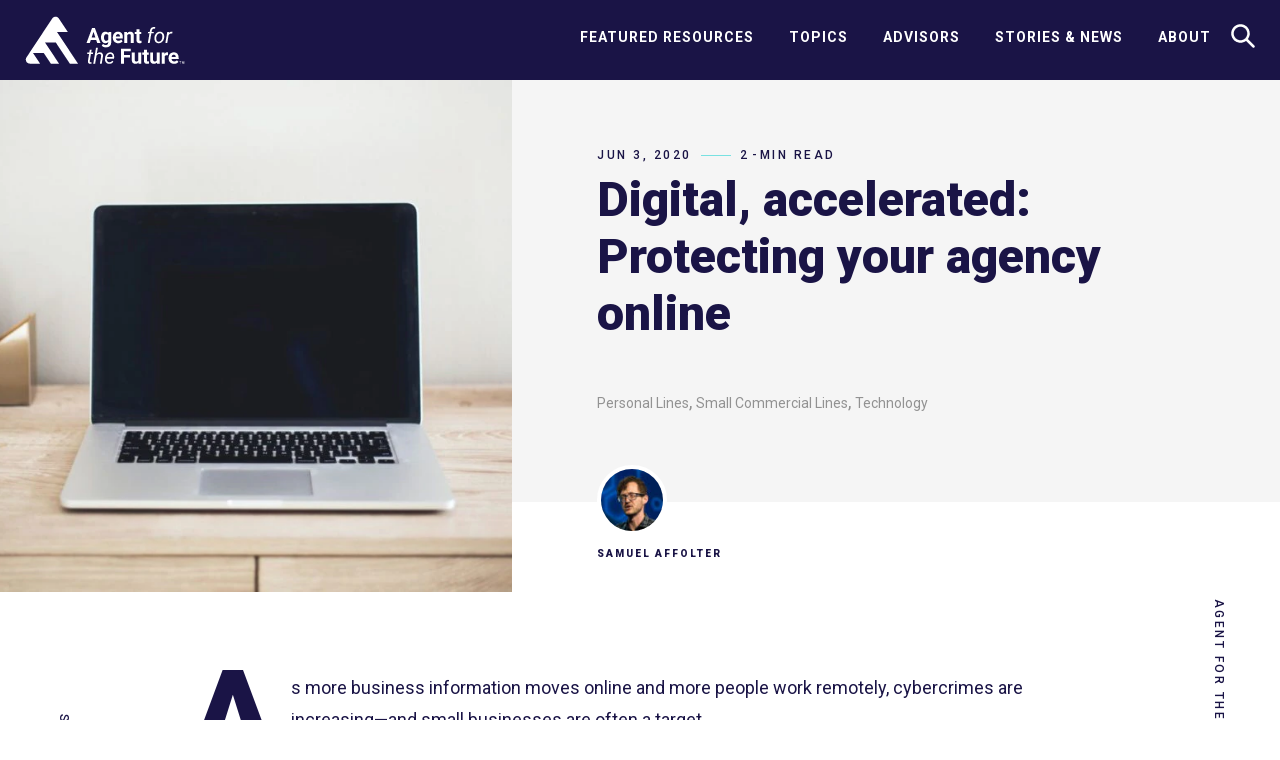

--- FILE ---
content_type: text/html; charset=UTF-8
request_url: https://www.agentforthefuture.com/protecting-agency-cybersecurity/
body_size: 32105
content:
<!doctype html>
<html class="no-js">
<head>
    <meta charset="utf-8" />
    <meta http-equiv="X-UA-Compatible" content="IE=edge,chrome=1">

    <title>Digital, accelerated: Protecting your agency online | Agent for the Future</title>

    <meta name="viewport" content="width=device-width, initial-scale=1, user-scalable=no" />

    <link rel="shortcut icon" type="image/png" href="https://www.agentforthefuture.com/wp-content/themes/agent-for-the-future-2019/img/favicon.png">
    <link rel="apple-touch-icon" href="https://www.agentforthefuture.com/wp-content/themes/agent-for-the-future-2019/img/favicon-76.png" sizes="76x76">
    <link rel="apple-touch-icon" href="https://www.agentforthefuture.com/wp-content/themes/agent-for-the-future-2019/img/favicon-120.png" sizes="120x120">
    <link rel="apple-touch-icon" href="https://www.agentforthefuture.com/wp-content/themes/agent-for-the-future-2019/img/favicon-152.png" sizes="152x152">

    <link rel="preconnect" href="https://fonts.googleapis.com">
    <link rel="preconnect" href="https://fonts.gstatic.com" crossorigin>
    <link href="https://fonts.googleapis.com/css2?family=Roboto:ital,wght@0,300;0,400;0,500;0,700;0,900;1,400&display=swap" rel="stylesheet">

    <meta name='robots' content='index, follow, max-image-preview:large, max-snippet:-1, max-video-preview:-1' />

<!-- Google Tag Manager for WordPress by gtm4wp.com -->
<script data-cfasync="false" data-pagespeed-no-defer>
	var gtm4wp_datalayer_name = "dataLayer";
	var dataLayer = dataLayer || [];
</script>
<!-- End Google Tag Manager for WordPress by gtm4wp.com -->
	<!-- This site is optimized with the Yoast SEO plugin v26.7 - https://yoast.com/wordpress/plugins/seo/ -->
	<link rel="canonical" href="https://www.agentforthefuture.com/protecting-agency-cybersecurity/" />
	<meta property="og:locale" content="en_US" />
	<meta property="og:type" content="article" />
	<meta property="og:title" content="Digital, accelerated: Protecting your agency online | Agent for the Future" />
	<meta property="og:description" content="As more business information moves online and more people work remotely, cybercrimes are increasing—and small businesses are often a target. Cyberattacks come in many different forms. For example, an employee [&hellip;]" />
	<meta property="og:url" content="https://www.agentforthefuture.com/protecting-agency-cybersecurity/" />
	<meta property="og:site_name" content="Agent for the Future" />
	<meta property="article:published_time" content="2020-06-03T23:49:55+00:00" />
	<meta property="article:modified_time" content="2025-04-22T16:33:57+00:00" />
	<meta property="og:image" content="https://www.agentforthefuture.com/wp-content/uploads/2020/04/AFTF-Quiz-1.jpg" />
	<meta property="og:image:width" content="2048" />
	<meta property="og:image:height" content="1365" />
	<meta property="og:image:type" content="image/jpeg" />
	<meta name="author" content="Samuel Affolter" />
	<meta name="twitter:card" content="summary_large_image" />
	<meta name="twitter:label1" content="Written by" />
	<meta name="twitter:data1" content="Samuel Affolter" />
	<meta name="twitter:label2" content="Est. reading time" />
	<meta name="twitter:data2" content="2 minutes" />
	<script type="application/ld+json" class="yoast-schema-graph">{"@context":"https://schema.org","@graph":[{"@type":"Article","@id":"https://www.agentforthefuture.com/protecting-agency-cybersecurity/#article","isPartOf":{"@id":"https://www.agentforthefuture.com/protecting-agency-cybersecurity/"},"author":{"name":"Samuel Affolter","@id":"https://www.agentforthefuture.com/#/schema/person/69b135d0a23d7beec12c7c6210fe3511"},"headline":"Digital, accelerated: Protecting your agency online","datePublished":"2020-06-03T23:49:55+00:00","dateModified":"2025-04-22T16:33:57+00:00","mainEntityOfPage":{"@id":"https://www.agentforthefuture.com/protecting-agency-cybersecurity/"},"wordCount":419,"commentCount":0,"publisher":{"@id":"https://www.agentforthefuture.com/#organization"},"image":{"@id":"https://www.agentforthefuture.com/protecting-agency-cybersecurity/#primaryimage"},"thumbnailUrl":"https://www.agentforthefuture.com/wp-content/uploads/2020/04/AFTF-Quiz-1.jpg","articleSection":["Personal Lines","Small Commercial Lines","Technology"],"inLanguage":"en-US","potentialAction":[{"@type":"CommentAction","name":"Comment","target":["https://www.agentforthefuture.com/protecting-agency-cybersecurity/#respond"]}]},{"@type":"WebPage","@id":"https://www.agentforthefuture.com/protecting-agency-cybersecurity/","url":"https://www.agentforthefuture.com/protecting-agency-cybersecurity/","name":"Digital, accelerated: Protecting your agency online | Agent for the Future","isPartOf":{"@id":"https://www.agentforthefuture.com/#website"},"primaryImageOfPage":{"@id":"https://www.agentforthefuture.com/protecting-agency-cybersecurity/#primaryimage"},"image":{"@id":"https://www.agentforthefuture.com/protecting-agency-cybersecurity/#primaryimage"},"thumbnailUrl":"https://www.agentforthefuture.com/wp-content/uploads/2020/04/AFTF-Quiz-1.jpg","datePublished":"2020-06-03T23:49:55+00:00","dateModified":"2025-04-22T16:33:57+00:00","breadcrumb":{"@id":"https://www.agentforthefuture.com/protecting-agency-cybersecurity/#breadcrumb"},"inLanguage":"en-US","potentialAction":[{"@type":"ReadAction","target":["https://www.agentforthefuture.com/protecting-agency-cybersecurity/"]}]},{"@type":"ImageObject","inLanguage":"en-US","@id":"https://www.agentforthefuture.com/protecting-agency-cybersecurity/#primaryimage","url":"https://www.agentforthefuture.com/wp-content/uploads/2020/04/AFTF-Quiz-1.jpg","contentUrl":"https://www.agentforthefuture.com/wp-content/uploads/2020/04/AFTF-Quiz-1.jpg","width":2048,"height":1365,"caption":"Digital, Accelerated: Protecting Your Agency Online"},{"@type":"BreadcrumbList","@id":"https://www.agentforthefuture.com/protecting-agency-cybersecurity/#breadcrumb","itemListElement":[{"@type":"ListItem","position":1,"name":"Home","item":"https://www.agentforthefuture.com/"},{"@type":"ListItem","position":2,"name":"Articles","item":"https://www.agentforthefuture.com/stories-news/articles/"},{"@type":"ListItem","position":3,"name":"Digital, accelerated: Protecting your agency online"}]},{"@type":"WebSite","@id":"https://www.agentforthefuture.com/#website","url":"https://www.agentforthefuture.com/","name":"Agent for the Future","description":"","publisher":{"@id":"https://www.agentforthefuture.com/#organization"},"potentialAction":[{"@type":"SearchAction","target":{"@type":"EntryPoint","urlTemplate":"https://www.agentforthefuture.com/?s={search_term_string}"},"query-input":{"@type":"PropertyValueSpecification","valueRequired":true,"valueName":"search_term_string"}}],"inLanguage":"en-US"},{"@type":"Organization","@id":"https://www.agentforthefuture.com/#organization","name":"Agent for the Future","url":"https://www.agentforthefuture.com/","logo":{"@type":"ImageObject","inLanguage":"en-US","@id":"https://www.agentforthefuture.com/#/schema/logo/image/","url":"https://www.agentforthefuture.com/wp-content/uploads/2020/08/favicon-152.png","contentUrl":"https://www.agentforthefuture.com/wp-content/uploads/2020/08/favicon-152.png","width":152,"height":152,"caption":"Agent for the Future"},"image":{"@id":"https://www.agentforthefuture.com/#/schema/logo/image/"},"sameAs":["https://www.linkedin.com/showcase/agentforthefuture/"]},{"@type":"Person","@id":"https://www.agentforthefuture.com/#/schema/person/69b135d0a23d7beec12c7c6210fe3511","name":"Samuel Affolter","url":"https://www.agentforthefuture.com/author/saffolter/"}]}</script>
	<!-- / Yoast SEO plugin. -->


<link rel='dns-prefetch' href='//www.google.com' />
<link rel='dns-prefetch' href='//ajax.googleapis.com' />
<link rel="alternate" type="application/rss+xml" title="Agent for the Future &raquo; Digital, accelerated: Protecting your agency online Comments Feed" href="https://www.agentforthefuture.com/protecting-agency-cybersecurity/feed/" />
<link rel="alternate" title="oEmbed (JSON)" type="application/json+oembed" href="https://www.agentforthefuture.com/wp-json/oembed/1.0/embed?url=https%3A%2F%2Fwww.agentforthefuture.com%2Fprotecting-agency-cybersecurity%2F" />
<link rel="alternate" title="oEmbed (XML)" type="text/xml+oembed" href="https://www.agentforthefuture.com/wp-json/oembed/1.0/embed?url=https%3A%2F%2Fwww.agentforthefuture.com%2Fprotecting-agency-cybersecurity%2F&#038;format=xml" />
		<!-- This site uses the Google Analytics by MonsterInsights plugin v9.11.1 - Using Analytics tracking - https://www.monsterinsights.com/ -->
		<!-- Note: MonsterInsights is not currently configured on this site. The site owner needs to authenticate with Google Analytics in the MonsterInsights settings panel. -->
					<!-- No tracking code set -->
				<!-- / Google Analytics by MonsterInsights -->
		<style id='wp-img-auto-sizes-contain-inline-css' type='text/css'>
img:is([sizes=auto i],[sizes^="auto," i]){contain-intrinsic-size:3000px 1500px}
/*# sourceURL=wp-img-auto-sizes-contain-inline-css */
</style>
<link rel='stylesheet' id='tribe-events-pro-mini-calendar-block-styles-css' href='https://www.agentforthefuture.com/wp-content/plugins/events-calendar-pro/build/css/tribe-events-pro-mini-calendar-block.css?ver=7.7.11' type='text/css' media='all' />
<style id='wp-emoji-styles-inline-css' type='text/css'>

	img.wp-smiley, img.emoji {
		display: inline !important;
		border: none !important;
		box-shadow: none !important;
		height: 1em !important;
		width: 1em !important;
		margin: 0 0.07em !important;
		vertical-align: -0.1em !important;
		background: none !important;
		padding: 0 !important;
	}
/*# sourceURL=wp-emoji-styles-inline-css */
</style>
<link rel='stylesheet' id='wp-block-library-css' href='https://www.agentforthefuture.com/wp-includes/css/dist/block-library/style.min.css?ver=6.9' type='text/css' media='all' />
<style id='global-styles-inline-css' type='text/css'>
:root{--wp--preset--aspect-ratio--square: 1;--wp--preset--aspect-ratio--4-3: 4/3;--wp--preset--aspect-ratio--3-4: 3/4;--wp--preset--aspect-ratio--3-2: 3/2;--wp--preset--aspect-ratio--2-3: 2/3;--wp--preset--aspect-ratio--16-9: 16/9;--wp--preset--aspect-ratio--9-16: 9/16;--wp--preset--color--black: #000000;--wp--preset--color--cyan-bluish-gray: #abb8c3;--wp--preset--color--white: #ffffff;--wp--preset--color--pale-pink: #f78da7;--wp--preset--color--vivid-red: #cf2e2e;--wp--preset--color--luminous-vivid-orange: #ff6900;--wp--preset--color--luminous-vivid-amber: #fcb900;--wp--preset--color--light-green-cyan: #7bdcb5;--wp--preset--color--vivid-green-cyan: #00d084;--wp--preset--color--pale-cyan-blue: #8ed1fc;--wp--preset--color--vivid-cyan-blue: #0693e3;--wp--preset--color--vivid-purple: #9b51e0;--wp--preset--gradient--vivid-cyan-blue-to-vivid-purple: linear-gradient(135deg,rgb(6,147,227) 0%,rgb(155,81,224) 100%);--wp--preset--gradient--light-green-cyan-to-vivid-green-cyan: linear-gradient(135deg,rgb(122,220,180) 0%,rgb(0,208,130) 100%);--wp--preset--gradient--luminous-vivid-amber-to-luminous-vivid-orange: linear-gradient(135deg,rgb(252,185,0) 0%,rgb(255,105,0) 100%);--wp--preset--gradient--luminous-vivid-orange-to-vivid-red: linear-gradient(135deg,rgb(255,105,0) 0%,rgb(207,46,46) 100%);--wp--preset--gradient--very-light-gray-to-cyan-bluish-gray: linear-gradient(135deg,rgb(238,238,238) 0%,rgb(169,184,195) 100%);--wp--preset--gradient--cool-to-warm-spectrum: linear-gradient(135deg,rgb(74,234,220) 0%,rgb(151,120,209) 20%,rgb(207,42,186) 40%,rgb(238,44,130) 60%,rgb(251,105,98) 80%,rgb(254,248,76) 100%);--wp--preset--gradient--blush-light-purple: linear-gradient(135deg,rgb(255,206,236) 0%,rgb(152,150,240) 100%);--wp--preset--gradient--blush-bordeaux: linear-gradient(135deg,rgb(254,205,165) 0%,rgb(254,45,45) 50%,rgb(107,0,62) 100%);--wp--preset--gradient--luminous-dusk: linear-gradient(135deg,rgb(255,203,112) 0%,rgb(199,81,192) 50%,rgb(65,88,208) 100%);--wp--preset--gradient--pale-ocean: linear-gradient(135deg,rgb(255,245,203) 0%,rgb(182,227,212) 50%,rgb(51,167,181) 100%);--wp--preset--gradient--electric-grass: linear-gradient(135deg,rgb(202,248,128) 0%,rgb(113,206,126) 100%);--wp--preset--gradient--midnight: linear-gradient(135deg,rgb(2,3,129) 0%,rgb(40,116,252) 100%);--wp--preset--font-size--small: 13px;--wp--preset--font-size--medium: 20px;--wp--preset--font-size--large: 36px;--wp--preset--font-size--x-large: 42px;--wp--preset--spacing--20: 0.44rem;--wp--preset--spacing--30: 0.67rem;--wp--preset--spacing--40: 1rem;--wp--preset--spacing--50: 1.5rem;--wp--preset--spacing--60: 2.25rem;--wp--preset--spacing--70: 3.38rem;--wp--preset--spacing--80: 5.06rem;--wp--preset--shadow--natural: 6px 6px 9px rgba(0, 0, 0, 0.2);--wp--preset--shadow--deep: 12px 12px 50px rgba(0, 0, 0, 0.4);--wp--preset--shadow--sharp: 6px 6px 0px rgba(0, 0, 0, 0.2);--wp--preset--shadow--outlined: 6px 6px 0px -3px rgb(255, 255, 255), 6px 6px rgb(0, 0, 0);--wp--preset--shadow--crisp: 6px 6px 0px rgb(0, 0, 0);}:root :where(.is-layout-flow) > :first-child{margin-block-start: 0;}:root :where(.is-layout-flow) > :last-child{margin-block-end: 0;}:root :where(.is-layout-flow) > *{margin-block-start: 24px;margin-block-end: 0;}:root :where(.is-layout-constrained) > :first-child{margin-block-start: 0;}:root :where(.is-layout-constrained) > :last-child{margin-block-end: 0;}:root :where(.is-layout-constrained) > *{margin-block-start: 24px;margin-block-end: 0;}:root :where(.is-layout-flex){gap: 24px;}:root :where(.is-layout-grid){gap: 24px;}body .is-layout-flex{display: flex;}.is-layout-flex{flex-wrap: wrap;align-items: center;}.is-layout-flex > :is(*, div){margin: 0;}body .is-layout-grid{display: grid;}.is-layout-grid > :is(*, div){margin: 0;}.has-black-color{color: var(--wp--preset--color--black) !important;}.has-cyan-bluish-gray-color{color: var(--wp--preset--color--cyan-bluish-gray) !important;}.has-white-color{color: var(--wp--preset--color--white) !important;}.has-pale-pink-color{color: var(--wp--preset--color--pale-pink) !important;}.has-vivid-red-color{color: var(--wp--preset--color--vivid-red) !important;}.has-luminous-vivid-orange-color{color: var(--wp--preset--color--luminous-vivid-orange) !important;}.has-luminous-vivid-amber-color{color: var(--wp--preset--color--luminous-vivid-amber) !important;}.has-light-green-cyan-color{color: var(--wp--preset--color--light-green-cyan) !important;}.has-vivid-green-cyan-color{color: var(--wp--preset--color--vivid-green-cyan) !important;}.has-pale-cyan-blue-color{color: var(--wp--preset--color--pale-cyan-blue) !important;}.has-vivid-cyan-blue-color{color: var(--wp--preset--color--vivid-cyan-blue) !important;}.has-vivid-purple-color{color: var(--wp--preset--color--vivid-purple) !important;}.has-black-background-color{background-color: var(--wp--preset--color--black) !important;}.has-cyan-bluish-gray-background-color{background-color: var(--wp--preset--color--cyan-bluish-gray) !important;}.has-white-background-color{background-color: var(--wp--preset--color--white) !important;}.has-pale-pink-background-color{background-color: var(--wp--preset--color--pale-pink) !important;}.has-vivid-red-background-color{background-color: var(--wp--preset--color--vivid-red) !important;}.has-luminous-vivid-orange-background-color{background-color: var(--wp--preset--color--luminous-vivid-orange) !important;}.has-luminous-vivid-amber-background-color{background-color: var(--wp--preset--color--luminous-vivid-amber) !important;}.has-light-green-cyan-background-color{background-color: var(--wp--preset--color--light-green-cyan) !important;}.has-vivid-green-cyan-background-color{background-color: var(--wp--preset--color--vivid-green-cyan) !important;}.has-pale-cyan-blue-background-color{background-color: var(--wp--preset--color--pale-cyan-blue) !important;}.has-vivid-cyan-blue-background-color{background-color: var(--wp--preset--color--vivid-cyan-blue) !important;}.has-vivid-purple-background-color{background-color: var(--wp--preset--color--vivid-purple) !important;}.has-black-border-color{border-color: var(--wp--preset--color--black) !important;}.has-cyan-bluish-gray-border-color{border-color: var(--wp--preset--color--cyan-bluish-gray) !important;}.has-white-border-color{border-color: var(--wp--preset--color--white) !important;}.has-pale-pink-border-color{border-color: var(--wp--preset--color--pale-pink) !important;}.has-vivid-red-border-color{border-color: var(--wp--preset--color--vivid-red) !important;}.has-luminous-vivid-orange-border-color{border-color: var(--wp--preset--color--luminous-vivid-orange) !important;}.has-luminous-vivid-amber-border-color{border-color: var(--wp--preset--color--luminous-vivid-amber) !important;}.has-light-green-cyan-border-color{border-color: var(--wp--preset--color--light-green-cyan) !important;}.has-vivid-green-cyan-border-color{border-color: var(--wp--preset--color--vivid-green-cyan) !important;}.has-pale-cyan-blue-border-color{border-color: var(--wp--preset--color--pale-cyan-blue) !important;}.has-vivid-cyan-blue-border-color{border-color: var(--wp--preset--color--vivid-cyan-blue) !important;}.has-vivid-purple-border-color{border-color: var(--wp--preset--color--vivid-purple) !important;}.has-vivid-cyan-blue-to-vivid-purple-gradient-background{background: var(--wp--preset--gradient--vivid-cyan-blue-to-vivid-purple) !important;}.has-light-green-cyan-to-vivid-green-cyan-gradient-background{background: var(--wp--preset--gradient--light-green-cyan-to-vivid-green-cyan) !important;}.has-luminous-vivid-amber-to-luminous-vivid-orange-gradient-background{background: var(--wp--preset--gradient--luminous-vivid-amber-to-luminous-vivid-orange) !important;}.has-luminous-vivid-orange-to-vivid-red-gradient-background{background: var(--wp--preset--gradient--luminous-vivid-orange-to-vivid-red) !important;}.has-very-light-gray-to-cyan-bluish-gray-gradient-background{background: var(--wp--preset--gradient--very-light-gray-to-cyan-bluish-gray) !important;}.has-cool-to-warm-spectrum-gradient-background{background: var(--wp--preset--gradient--cool-to-warm-spectrum) !important;}.has-blush-light-purple-gradient-background{background: var(--wp--preset--gradient--blush-light-purple) !important;}.has-blush-bordeaux-gradient-background{background: var(--wp--preset--gradient--blush-bordeaux) !important;}.has-luminous-dusk-gradient-background{background: var(--wp--preset--gradient--luminous-dusk) !important;}.has-pale-ocean-gradient-background{background: var(--wp--preset--gradient--pale-ocean) !important;}.has-electric-grass-gradient-background{background: var(--wp--preset--gradient--electric-grass) !important;}.has-midnight-gradient-background{background: var(--wp--preset--gradient--midnight) !important;}.has-small-font-size{font-size: var(--wp--preset--font-size--small) !important;}.has-medium-font-size{font-size: var(--wp--preset--font-size--medium) !important;}.has-large-font-size{font-size: var(--wp--preset--font-size--large) !important;}.has-x-large-font-size{font-size: var(--wp--preset--font-size--x-large) !important;}
/*# sourceURL=global-styles-inline-css */
</style>

<style id='classic-theme-styles-inline-css' type='text/css'>
/*! This file is auto-generated */
.wp-block-button__link{color:#fff;background-color:#32373c;border-radius:9999px;box-shadow:none;text-decoration:none;padding:calc(.667em + 2px) calc(1.333em + 2px);font-size:1.125em}.wp-block-file__button{background:#32373c;color:#fff;text-decoration:none}
/*# sourceURL=/wp-includes/css/classic-themes.min.css */
</style>
<link rel='stylesheet' id='jquery-ui-styles-css' href='https://ajax.googleapis.com/ajax/libs/jqueryui/1.8/themes/base/jquery-ui.css?ver=6.9' type='text/css' media='all' />
<link rel='stylesheet' id='sitka-insights-search-css' href='https://www.agentforthefuture.com/wp-content/plugins/sitka-insights/css/sitka-insights-search.css?ver=6.9' type='text/css' media='all' />
<link rel='stylesheet' id='project-css-css' href='https://www.agentforthefuture.com/wp-content/themes/agent-for-the-future-2019/style.css?ver=6.9' type='text/css' media='all' />
<link rel='stylesheet' id='project-print-css-css' href='https://www.agentforthefuture.com/wp-content/themes/agent-for-the-future-2019/print.css?ver=6.9' type='text/css' media='print' />
<link rel='stylesheet' id='wpdiscuz-frontend-css-css' href='https://www.agentforthefuture.com/wp-content/plugins/wpdiscuz/themes/default/style.css?ver=7.6.42' type='text/css' media='all' />
<style id='wpdiscuz-frontend-css-inline-css' type='text/css'>
 #wpdcom .wpd-blog-administrator .wpd-comment-label{color:#ffffff;background-color:#1A1446;border:none}#wpdcom .wpd-blog-administrator .wpd-comment-author, #wpdcom .wpd-blog-administrator .wpd-comment-author a{color:#1A1446}#wpdcom.wpd-layout-1 .wpd-comment .wpd-blog-administrator .wpd-avatar img{border-color:#1A1446}#wpdcom.wpd-layout-2 .wpd-comment.wpd-reply .wpd-comment-wrap.wpd-blog-administrator{border-left:3px solid #1A1446}#wpdcom.wpd-layout-2 .wpd-comment .wpd-blog-administrator .wpd-avatar img{border-bottom-color:#1A1446}#wpdcom.wpd-layout-3 .wpd-blog-administrator .wpd-comment-subheader{border-top:1px dashed #1A1446}#wpdcom.wpd-layout-3 .wpd-reply .wpd-blog-administrator .wpd-comment-right{border-left:1px solid #1A1446}#wpdcom .wpd-blog-editor .wpd-comment-label{color:#ffffff;background-color:#1A1446;border:none}#wpdcom .wpd-blog-editor .wpd-comment-author, #wpdcom .wpd-blog-editor .wpd-comment-author a{color:#1A1446}#wpdcom.wpd-layout-1 .wpd-comment .wpd-blog-editor .wpd-avatar img{border-color:#1A1446}#wpdcom.wpd-layout-2 .wpd-comment.wpd-reply .wpd-comment-wrap.wpd-blog-editor{border-left:3px solid #1A1446}#wpdcom.wpd-layout-2 .wpd-comment .wpd-blog-editor .wpd-avatar img{border-bottom-color:#1A1446}#wpdcom.wpd-layout-3 .wpd-blog-editor .wpd-comment-subheader{border-top:1px dashed #1A1446}#wpdcom.wpd-layout-3 .wpd-reply .wpd-blog-editor .wpd-comment-right{border-left:1px solid #1A1446}#wpdcom .wpd-blog-author .wpd-comment-label{color:#ffffff;background-color:#1A1446;border:none}#wpdcom .wpd-blog-author .wpd-comment-author, #wpdcom .wpd-blog-author .wpd-comment-author a{color:#1A1446}#wpdcom.wpd-layout-1 .wpd-comment .wpd-blog-author .wpd-avatar img{border-color:#1A1446}#wpdcom.wpd-layout-2 .wpd-comment .wpd-blog-author .wpd-avatar img{border-bottom-color:#1A1446}#wpdcom.wpd-layout-3 .wpd-blog-author .wpd-comment-subheader{border-top:1px dashed #1A1446}#wpdcom.wpd-layout-3 .wpd-reply .wpd-blog-author .wpd-comment-right{border-left:1px solid #1A1446}#wpdcom .wpd-blog-contributor .wpd-comment-label{color:#ffffff;background-color:#1A1446;border:none}#wpdcom .wpd-blog-contributor .wpd-comment-author, #wpdcom .wpd-blog-contributor .wpd-comment-author a{color:#1A1446}#wpdcom.wpd-layout-1 .wpd-comment .wpd-blog-contributor .wpd-avatar img{border-color:#1A1446}#wpdcom.wpd-layout-2 .wpd-comment .wpd-blog-contributor .wpd-avatar img{border-bottom-color:#1A1446}#wpdcom.wpd-layout-3 .wpd-blog-contributor .wpd-comment-subheader{border-top:1px dashed #1A1446}#wpdcom.wpd-layout-3 .wpd-reply .wpd-blog-contributor .wpd-comment-right{border-left:1px solid #1A1446}#wpdcom .wpd-blog-subscriber .wpd-comment-label{color:#ffffff;background-color:#1A1446;border:none}#wpdcom .wpd-blog-subscriber .wpd-comment-author, #wpdcom .wpd-blog-subscriber .wpd-comment-author a{color:#1A1446}#wpdcom.wpd-layout-2 .wpd-comment .wpd-blog-subscriber .wpd-avatar img{border-bottom-color:#1A1446}#wpdcom.wpd-layout-3 .wpd-blog-subscriber .wpd-comment-subheader{border-top:1px dashed #1A1446}#wpdcom .wpd-blog-content_administrator .wpd-comment-label{color:#ffffff;background-color:#1A1446;border:none}#wpdcom .wpd-blog-content_administrator .wpd-comment-author, #wpdcom .wpd-blog-content_administrator .wpd-comment-author a{color:#1A1446}#wpdcom.wpd-layout-1 .wpd-comment .wpd-blog-content_administrator .wpd-avatar img{border-color:#1A1446}#wpdcom.wpd-layout-2 .wpd-comment .wpd-blog-content_administrator .wpd-avatar img{border-bottom-color:#1A1446}#wpdcom.wpd-layout-3 .wpd-blog-content_administrator .wpd-comment-subheader{border-top:1px dashed #1A1446}#wpdcom.wpd-layout-3 .wpd-reply .wpd-blog-content_administrator .wpd-comment-right{border-left:1px solid #1A1446}#wpdcom .wpd-blog-wpseo_manager .wpd-comment-label{color:#ffffff;background-color:#1A1446;border:none}#wpdcom .wpd-blog-wpseo_manager .wpd-comment-author, #wpdcom .wpd-blog-wpseo_manager .wpd-comment-author a{color:#1A1446}#wpdcom.wpd-layout-1 .wpd-comment .wpd-blog-wpseo_manager .wpd-avatar img{border-color:#1A1446}#wpdcom.wpd-layout-2 .wpd-comment .wpd-blog-wpseo_manager .wpd-avatar img{border-bottom-color:#1A1446}#wpdcom.wpd-layout-3 .wpd-blog-wpseo_manager .wpd-comment-subheader{border-top:1px dashed #1A1446}#wpdcom.wpd-layout-3 .wpd-reply .wpd-blog-wpseo_manager .wpd-comment-right{border-left:1px solid #1A1446}#wpdcom .wpd-blog-wpseo_editor .wpd-comment-label{color:#ffffff;background-color:#1A1446;border:none}#wpdcom .wpd-blog-wpseo_editor .wpd-comment-author, #wpdcom .wpd-blog-wpseo_editor .wpd-comment-author a{color:#1A1446}#wpdcom.wpd-layout-1 .wpd-comment .wpd-blog-wpseo_editor .wpd-avatar img{border-color:#1A1446}#wpdcom.wpd-layout-2 .wpd-comment .wpd-blog-wpseo_editor .wpd-avatar img{border-bottom-color:#1A1446}#wpdcom.wpd-layout-3 .wpd-blog-wpseo_editor .wpd-comment-subheader{border-top:1px dashed #1A1446}#wpdcom.wpd-layout-3 .wpd-reply .wpd-blog-wpseo_editor .wpd-comment-right{border-left:1px solid #1A1446}#wpdcom .wpd-blog-advisor .wpd-comment-label{color:#ffffff;background-color:#00B38F;border:none}#wpdcom .wpd-blog-advisor .wpd-comment-author, #wpdcom .wpd-blog-advisor .wpd-comment-author a{color:#00B38F}#wpdcom.wpd-layout-1 .wpd-comment .wpd-blog-advisor .wpd-avatar img{border-color:#00B38F}#wpdcom.wpd-layout-2 .wpd-comment .wpd-blog-advisor .wpd-avatar img{border-bottom-color:#00B38F}#wpdcom.wpd-layout-3 .wpd-blog-advisor .wpd-comment-subheader{border-top:1px dashed #00B38F}#wpdcom.wpd-layout-3 .wpd-reply .wpd-blog-advisor .wpd-comment-right{border-left:1px solid #00B38F}#wpdcom .wpd-blog-post_author .wpd-comment-label{color:#ffffff;background-color:#1A1446;border:none}#wpdcom .wpd-blog-post_author .wpd-comment-author, #wpdcom .wpd-blog-post_author .wpd-comment-author a{color:#1A1446}#wpdcom .wpd-blog-post_author .wpd-avatar img{border-color:#1A1446}#wpdcom.wpd-layout-1 .wpd-comment .wpd-blog-post_author .wpd-avatar img{border-color:#1A1446}#wpdcom.wpd-layout-2 .wpd-comment.wpd-reply .wpd-comment-wrap.wpd-blog-post_author{border-left:3px solid #1A1446}#wpdcom.wpd-layout-2 .wpd-comment .wpd-blog-post_author .wpd-avatar img{border-bottom-color:#1A1446}#wpdcom.wpd-layout-3 .wpd-blog-post_author .wpd-comment-subheader{border-top:1px dashed #1A1446}#wpdcom.wpd-layout-3 .wpd-reply .wpd-blog-post_author .wpd-comment-right{border-left:1px solid #1A1446}#wpdcom .wpd-blog-guest .wpd-comment-label{color:#ffffff;background-color:#1A1446;border:none}#wpdcom .wpd-blog-guest .wpd-comment-author, #wpdcom .wpd-blog-guest .wpd-comment-author a{color:#1A1446}#wpdcom.wpd-layout-3 .wpd-blog-guest .wpd-comment-subheader{border-top:1px dashed #1A1446}#comments, #respond, .comments-area, #wpdcom{}#wpdcom .ql-editor > *{color:#1A1446}#wpdcom .ql-editor::before{}#wpdcom .ql-toolbar{border:1px solid #1A1446;border-top:none}#wpdcom .ql-container{border:1px solid #1A1446;border-bottom:none}#wpdcom .wpd-form-row .wpdiscuz-item input[type="text"], #wpdcom .wpd-form-row .wpdiscuz-item input[type="email"], #wpdcom .wpd-form-row .wpdiscuz-item input[type="url"], #wpdcom .wpd-form-row .wpdiscuz-item input[type="color"], #wpdcom .wpd-form-row .wpdiscuz-item input[type="date"], #wpdcom .wpd-form-row .wpdiscuz-item input[type="datetime"], #wpdcom .wpd-form-row .wpdiscuz-item input[type="datetime-local"], #wpdcom .wpd-form-row .wpdiscuz-item input[type="month"], #wpdcom .wpd-form-row .wpdiscuz-item input[type="number"], #wpdcom .wpd-form-row .wpdiscuz-item input[type="time"], #wpdcom textarea, #wpdcom select{border:1px solid #1A1446;color:#1A1446}#wpdcom .wpd-form-row .wpdiscuz-item textarea{border:1px solid #1A1446}#wpdcom input::placeholder, #wpdcom textarea::placeholder, #wpdcom input::-moz-placeholder, #wpdcom textarea::-webkit-input-placeholder{}#wpdcom .wpd-comment-text{color:#1A1446}#wpdcom .wpd-thread-head .wpd-thread-info{border-bottom:2px solid #1A1446}#wpdcom .wpd-thread-head .wpd-thread-info.wpd-reviews-tab svg{fill:#1A1446}#wpdcom .wpd-thread-head .wpdiscuz-user-settings{border-bottom:2px solid #1A1446}#wpdcom .wpd-thread-head .wpdiscuz-user-settings:hover{color:#1A1446}#wpdcom .wpd-comment .wpd-follow-link:hover{color:#1A1446}#wpdcom .wpd-comment-status .wpd-sticky{color:#1A1446}#wpdcom .wpd-thread-filter .wpdf-active{color:#1A1446;border-bottom-color:#1A1446}#wpdcom .wpd-comment-info-bar{border:1px dashed #48436b;background:#e9e8ed}#wpdcom .wpd-comment-info-bar .wpd-current-view i{color:#1A1446}#wpdcom .wpd-filter-view-all:hover{background:#1A1446}#wpdcom .wpdiscuz-item .wpdiscuz-rating > label{color:#DDDDDD}#wpdcom .wpdiscuz-item .wpdiscuz-rating:not(:checked) > label:hover, .wpdiscuz-rating:not(:checked) > label:hover ~ label{}#wpdcom .wpdiscuz-item .wpdiscuz-rating > input ~ label:hover, #wpdcom .wpdiscuz-item .wpdiscuz-rating > input:not(:checked) ~ label:hover ~ label, #wpdcom .wpdiscuz-item .wpdiscuz-rating > input:not(:checked) ~ label:hover ~ label{color:#CCA600}#wpdcom .wpdiscuz-item .wpdiscuz-rating > input:checked ~ label:hover, #wpdcom .wpdiscuz-item .wpdiscuz-rating > input:checked ~ label:hover, #wpdcom .wpdiscuz-item .wpdiscuz-rating > label:hover ~ input:checked ~ label, #wpdcom .wpdiscuz-item .wpdiscuz-rating > input:checked + label:hover ~ label, #wpdcom .wpdiscuz-item .wpdiscuz-rating > input:checked ~ label:hover ~ label, .wpd-custom-field .wcf-active-star, #wpdcom .wpdiscuz-item .wpdiscuz-rating > input:checked ~ label{color:#FFD000}#wpd-post-rating .wpd-rating-wrap .wpd-rating-stars svg .wpd-star{fill:#DDDDDD}#wpd-post-rating .wpd-rating-wrap .wpd-rating-stars svg .wpd-active{fill:#FFD000}#wpd-post-rating .wpd-rating-wrap .wpd-rate-starts svg .wpd-star{fill:#DDDDDD}#wpd-post-rating .wpd-rating-wrap .wpd-rate-starts:hover svg .wpd-star{fill:#CCA600}#wpd-post-rating.wpd-not-rated .wpd-rating-wrap .wpd-rate-starts svg:hover ~ svg .wpd-star{fill:#DDDDDD}.wpdiscuz-post-rating-wrap .wpd-rating .wpd-rating-wrap .wpd-rating-stars svg .wpd-star{fill:#DDDDDD}.wpdiscuz-post-rating-wrap .wpd-rating .wpd-rating-wrap .wpd-rating-stars svg .wpd-active{fill:#FFD000}#wpdcom .wpd-comment .wpd-follow-active{color:#ff7a00}#wpdcom .page-numbers{color:#555;border:#555 1px solid}#wpdcom span.current{background:#555}#wpdcom.wpd-layout-1 .wpd-new-loaded-comment > .wpd-comment-wrap > .wpd-comment-right{background:#FFFFFF}#wpdcom.wpd-layout-2 .wpd-new-loaded-comment.wpd-comment > .wpd-comment-wrap > .wpd-comment-right{background:#FFFFFF}#wpdcom.wpd-layout-2 .wpd-new-loaded-comment.wpd-comment.wpd-reply > .wpd-comment-wrap > .wpd-comment-right{background:transparent}#wpdcom.wpd-layout-2 .wpd-new-loaded-comment.wpd-comment.wpd-reply > .wpd-comment-wrap{background:#FFFFFF}#wpdcom.wpd-layout-3 .wpd-new-loaded-comment.wpd-comment > .wpd-comment-wrap > .wpd-comment-right{background:#FFFFFF}#wpdcom .wpd-follow:hover i, #wpdcom .wpd-unfollow:hover i, #wpdcom .wpd-comment .wpd-follow-active:hover i{color:#1A1446}#wpdcom .wpdiscuz-readmore{cursor:pointer;color:#1A1446}.wpd-custom-field .wcf-pasiv-star, #wpcomm .wpdiscuz-item .wpdiscuz-rating > label{color:#DDDDDD}.wpd-wrapper .wpd-list-item.wpd-active{border-top:3px solid #1A1446}#wpdcom.wpd-layout-2 .wpd-comment.wpd-reply.wpd-unapproved-comment .wpd-comment-wrap{border-left:3px solid #FFFFFF}#wpdcom.wpd-layout-3 .wpd-comment.wpd-reply.wpd-unapproved-comment .wpd-comment-right{border-left:1px solid #FFFFFF}#wpdcom .wpd-prim-button{background-color:#555555;color:#1A1446}#wpdcom .wpd_label__check i.wpdicon-on{color:#555555;border:1px solid #aaaaaa}#wpd-bubble-wrapper #wpd-bubble-all-comments-count{color:#78E1E1}#wpd-bubble-wrapper > div{background-color:#78E1E1}#wpd-bubble-wrapper > #wpd-bubble #wpd-bubble-add-message{background-color:#78E1E1}#wpd-bubble-wrapper > #wpd-bubble #wpd-bubble-add-message::before{border-left-color:#78E1E1;border-right-color:#78E1E1}#wpd-bubble-wrapper.wpd-right-corner > #wpd-bubble #wpd-bubble-add-message::before{border-left-color:#78E1E1;border-right-color:#78E1E1}.wpd-inline-icon-wrapper path.wpd-inline-icon-first{fill:#78E1E1}.wpd-inline-icon-count{background-color:#78E1E1}.wpd-inline-icon-count::before{border-right-color:#78E1E1}.wpd-inline-form-wrapper::before{border-bottom-color:#78E1E1}.wpd-inline-form-question{background-color:#78E1E1}.wpd-inline-form{background-color:#78E1E1}.wpd-last-inline-comments-wrapper{border-color:#78E1E1}.wpd-last-inline-comments-wrapper::before{border-bottom-color:#78E1E1}.wpd-last-inline-comments-wrapper .wpd-view-all-inline-comments{background:#78E1E1}.wpd-last-inline-comments-wrapper .wpd-view-all-inline-comments:hover,.wpd-last-inline-comments-wrapper .wpd-view-all-inline-comments:active,.wpd-last-inline-comments-wrapper .wpd-view-all-inline-comments:focus{background-color:#78E1E1}#wpdcom .ql-snow .ql-tooltip[data-mode="link"]::before{content:"Enter link:"}#wpdcom .ql-snow .ql-tooltip.ql-editing a.ql-action::after{content:"Save"}
/*# sourceURL=wpdiscuz-frontend-css-inline-css */
</style>
<link rel='stylesheet' id='wpdiscuz-fa-css' href='https://www.agentforthefuture.com/wp-content/plugins/wpdiscuz/assets/third-party/font-awesome-5.13.0/css/fa.min.css?ver=7.6.42' type='text/css' media='all' />
<link rel='stylesheet' id='wpdiscuz-combo-css-css' href='https://www.agentforthefuture.com/wp-content/plugins/wpdiscuz/assets/css/wpdiscuz-combo-no_quill.min.css?ver=6.9' type='text/css' media='all' />
<script type="text/javascript" src="https://www.agentforthefuture.com/wp-includes/js/jquery/jquery.min.js?ver=3.7.1" id="jquery-core-js"></script>
<script type="text/javascript" src="https://www.agentforthefuture.com/wp-includes/js/jquery/jquery-migrate.min.js?ver=3.4.1" id="jquery-migrate-js"></script>
<link rel="https://api.w.org/" href="https://www.agentforthefuture.com/wp-json/" /><link rel="alternate" title="JSON" type="application/json" href="https://www.agentforthefuture.com/wp-json/wp/v2/posts/43455" /><link rel="EditURI" type="application/rsd+xml" title="RSD" href="https://www.agentforthefuture.com/xmlrpc.php?rsd" />
<meta name="generator" content="WordPress 6.9" />
<link rel='shortlink' href='https://www.agentforthefuture.com/?p=43455' />
<meta name="tec-api-version" content="v1"><meta name="tec-api-origin" content="https://www.agentforthefuture.com"><link rel="alternate" href="https://www.agentforthefuture.com/wp-json/tribe/events/v1/" />
<!-- Google Tag Manager for WordPress by gtm4wp.com -->
<!-- GTM Container placement set to manual -->
<script data-cfasync="false" data-pagespeed-no-defer type="text/javascript">
	var dataLayer_content = {"pagePostType":"post","pagePostType2":"single-post","pageCategory":["personal-lines","small-commercial","agency-technology"],"pagePostAuthor":"Samuel Affolter"};
	dataLayer.push( dataLayer_content );
</script>
<script data-cfasync="false" data-pagespeed-no-defer type="text/javascript">
(function(w,d,s,l,i){w[l]=w[l]||[];w[l].push({'gtm.start':
new Date().getTime(),event:'gtm.js'});var f=d.getElementsByTagName(s)[0],
j=d.createElement(s),dl=l!='dataLayer'?'&l='+l:'';j.async=true;j.src=
'//www.googletagmanager.com/gtm.js?id='+i+dl;f.parentNode.insertBefore(j,f);
})(window,document,'script','dataLayer','GTM-M9FSJKW');
</script>
<!-- End Google Tag Manager for WordPress by gtm4wp.com --><link rel="icon" href="https://www.agentforthefuture.com/wp-content/uploads/2024/02/cropped-AFTF_Brandmark_FullColor-32x32.png" sizes="32x32" />
<link rel="icon" href="https://www.agentforthefuture.com/wp-content/uploads/2024/02/cropped-AFTF_Brandmark_FullColor-192x192.png" sizes="192x192" />
<link rel="apple-touch-icon" href="https://www.agentforthefuture.com/wp-content/uploads/2024/02/cropped-AFTF_Brandmark_FullColor-180x180.png" />
<meta name="msapplication-TileImage" content="https://www.agentforthefuture.com/wp-content/uploads/2024/02/cropped-AFTF_Brandmark_FullColor-270x270.png" />

    
    <script src="https://www.google.com/recaptcha/api.js" async defer></script>
    <meta name="google-site-verification" content="mCD5mssi5dAATK71dHut5__nWaUx-oDxpQC0hlJto4k" />
<link rel='stylesheet' id='shared-counts-css' href='https://www.agentforthefuture.com/wp-content/plugins/shared-counts/assets/css/shared-counts.min.css?ver=1.5.0' type='text/css' media='all' />
</head>
<body class="wp-singular post-template-default single single-post postid-43455 single-format-standard wp-theme-agent-for-the-future-2019 tribe-no-js">
		
<!-- GTM Container placement set to manual -->
<!-- Google Tag Manager (noscript) -->
				<noscript><iframe src="https://www.googletagmanager.com/ns.html?id=GTM-M9FSJKW" height="0" width="0" style="display:none;visibility:hidden" aria-hidden="true"></iframe></noscript>
<!-- End Google Tag Manager (noscript) -->

    <div id="site-wrapper" class="site-wrapper">
                    <div class="browser-alert">
                <div class="browser-alert__text"></div>
            </div>
        
                    <header class="site-header">
    <a class="logo" href="/" title="Agent for the Future">
        <svg width="188" height="56" viewBox="0 0 188 56" fill="none" xmlns="http://www.w3.org/2000/svg">
<path d="M37.5677 18.5531L37.5638 18.5479H50.22L39.7851 2.91018C37.9349 0.13728 33.8541 0.13728 32.0039 2.91018L1.70181 48.3179C-0.368504 51.4197 1.85936 55.5732 5.59243 55.5732H17.6771L9.44399 43.2336H22.1107L30.345 55.5732H39.9713L23.5039 30.8927H36.1706L52.6432 55.5732H62.2708L37.5677 18.5531Z" fill="white"/>
<path d="M83.6302 27.9352H77.3047L76.1016 31.5375H72.2656L78.7839 14.0551H82.1276L88.6823 31.5375H84.8464L83.6315 27.9352H83.6302ZM78.2786 25.018H82.6562L80.4557 18.4738L78.2786 25.018Z" fill="white"/>
<path d="M89.3359 24.9465C89.3359 22.9536 89.8112 21.3481 90.7617 20.1313C91.7122 18.9145 92.9922 18.3061 94.6042 18.3061C96.0313 18.3061 97.1419 18.7949 97.9349 19.7712L98.0794 18.5466H101.23V31.1059C101.23 32.2421 100.971 33.2314 100.454 34.0712C99.9375 34.911 99.2096 35.5519 98.2721 35.9926C97.3346 36.4333 96.2357 36.653 94.9766 36.653C94.0221 36.653 93.0924 36.4632 92.1862 36.0823C91.2799 35.7014 90.5951 35.2113 90.1302 34.612L91.6693 32.4982C92.5352 33.4667 93.5859 33.9516 94.8203 33.9516C95.7422 33.9516 96.4596 33.7059 96.9727 33.2132C97.4857 32.7205 97.7422 32.0224 97.7422 31.1176V30.4208C96.9401 31.3256 95.8854 31.778 94.5794 31.778C93.0156 31.778 91.7513 31.1683 90.7852 29.9476C89.819 28.7269 89.3359 27.1084 89.3359 25.0908V24.9465ZM92.8112 25.2052C92.8112 26.3843 93.0482 27.3073 93.5208 27.9768C93.9935 28.6463 94.6432 28.9804 95.4688 28.9804C96.5273 28.9804 97.2852 28.5839 97.7422 27.7896V22.3179C97.2773 21.5249 96.5273 21.1271 95.4935 21.1271C94.6602 21.1271 94.0039 21.4677 93.5273 22.1489C93.0495 22.8301 92.8112 23.848 92.8112 25.2026V25.2052Z" fill="white"/>
<path d="M109.643 31.778C107.736 31.778 106.181 31.1943 104.983 30.0256C103.784 28.8569 103.185 27.2995 103.185 25.3547V25.018C103.185 23.7128 103.437 22.5467 103.943 21.5184C104.448 20.4901 105.163 19.6971 106.09 19.1407C107.016 18.5843 108.072 18.3061 109.259 18.3061C111.039 18.3061 112.44 18.8664 113.462 19.987C114.484 21.1076 114.996 22.6962 114.996 24.7541V26.1711H106.71C106.822 27.02 107.16 27.6999 107.725 28.2121C108.29 28.7243 109.006 28.9804 109.872 28.9804C111.211 28.9804 112.258 28.4968 113.012 27.527L114.72 29.4367C114.199 30.1738 113.493 30.7471 112.603 31.1592C111.713 31.5713 110.726 31.778 109.644 31.778H109.643ZM109.246 21.1037C108.556 21.1037 107.997 21.3364 107.569 21.8031C107.141 22.2698 106.866 22.9367 106.745 23.8051H111.579V23.5282C111.562 22.756 111.354 22.1593 110.954 21.7368C110.553 21.3143 109.984 21.1037 109.246 21.1037Z" fill="white"/>
<path d="M119.919 18.5466L120.027 20.0481C120.957 18.8872 122.204 18.3074 123.767 18.3074C125.146 18.3074 126.172 18.7117 126.845 19.5203C127.518 20.3289 127.863 21.5379 127.879 23.146V31.5388H124.404V23.2305C124.404 22.4947 124.244 21.9604 123.923 21.6276C123.603 21.2961 123.069 21.1297 122.324 21.1297C121.346 21.1297 120.612 21.5457 120.124 22.379V31.5401H116.648V18.5492H119.919V18.5466Z" fill="white"/>
<path d="M134.43 15.3525V18.5466H136.655V21.092H134.43V27.5764C134.43 28.0561 134.522 28.4006 134.706 28.6086C134.889 28.8166 135.242 28.9206 135.764 28.9206C136.15 28.9206 136.49 28.892 136.786 28.8361V31.466C136.105 31.674 135.404 31.778 134.682 31.778C132.245 31.778 131.003 30.5495 130.954 28.0925V21.092H129.055V18.5466H130.954V15.3525H134.43Z" fill="white"/>
<path d="M144.328 31.5375L146.301 20.2626H144.293L144.594 18.5453H146.59L146.806 17.0087C147.014 15.7048 147.52 14.683 148.322 13.9472C149.164 13.1789 150.238 12.8032 151.544 12.8188C151.953 12.8188 152.47 12.8877 153.095 13.0242L152.831 14.8481C152.445 14.7688 152.057 14.7207 151.664 14.7038C150.91 14.7038 150.299 14.9378 149.831 15.4045C149.362 15.8712 149.07 16.4913 148.958 17.2661L148.766 18.5466H151.46L151.159 20.2639H148.465L146.505 31.5388H144.328V31.5375Z" fill="white"/>
<path d="M158.669 18.3061C159.759 18.323 160.694 18.6181 161.471 19.1953C162.249 19.7712 162.824 20.5655 163.197 21.5782C163.569 22.5909 163.695 23.6972 163.576 24.8984L163.551 25.1623C163.399 26.4272 163.022 27.5699 162.421 28.5904C161.819 29.6109 161.042 30.4052 160.087 30.9733C159.133 31.5414 158.087 31.8092 156.948 31.778C155.866 31.7624 154.934 31.466 154.152 30.8901C153.371 30.3142 152.8 29.529 152.439 28.5371C152.078 27.5452 151.949 26.4519 152.053 25.2598C152.173 23.9156 152.538 22.7066 153.147 21.6341C153.757 20.5616 154.54 19.7309 155.499 19.142C156.457 18.5531 157.513 18.2762 158.668 18.3074L158.669 18.3061ZM154.244 25.2702C154.188 25.7746 154.188 26.2985 154.244 26.8432C154.323 27.7883 154.606 28.5397 155.091 29.1C155.576 29.6603 156.224 29.9528 157.034 29.9762C157.755 30.0009 158.421 29.8215 159.03 29.4419C159.639 29.0623 160.152 28.4877 160.569 27.7181C160.986 26.9498 161.254 26.097 161.375 25.161C161.439 24.4239 161.451 23.8038 161.412 23.2994C161.315 22.3309 161.022 21.5665 160.534 21.0062C160.044 20.4459 159.396 20.1495 158.586 20.1183C157.464 20.0936 156.509 20.5343 155.724 21.4391C154.939 22.3439 154.453 23.5282 154.268 24.9933L154.245 25.2689L154.244 25.2702Z" fill="white"/>
<path d="M173.034 20.5278L172.012 20.4199C170.617 20.4199 169.518 21.0478 168.716 22.3049L167.117 31.5388H164.94L167.201 18.5479L169.305 18.5362L168.981 20.0494C169.902 18.8404 170.988 18.2528 172.24 18.284C172.504 18.284 172.849 18.3438 173.274 18.4647L173.033 20.5304L173.034 20.5278Z" fill="white"/>
<path d="M78.3021 39.4584L77.7487 42.6044H80.1185L79.8177 44.3217H77.4609L76.1016 52.4025C76.0768 52.6105 76.0729 52.8029 76.0898 52.9784C76.1458 53.6024 76.487 53.9144 77.112 53.9144C77.3763 53.9144 77.7292 53.8741 78.1706 53.7948L78.0026 55.6083C77.4818 55.7526 76.9518 55.8241 76.4154 55.8241C75.5495 55.8072 74.8997 55.49 74.4674 54.8699C74.0352 54.2498 73.8659 53.4152 73.9622 52.3661L75.2852 44.3217H72.9883L73.2891 42.6044H75.5859L76.1393 39.4584H78.3034H78.3021Z" fill="white"/>
<path d="M84.2982 44.1891C85.4362 42.9489 86.7474 42.3444 88.2305 42.3756C89.4492 42.3912 90.3529 42.8098 90.9427 43.6301C91.5326 44.4504 91.75 45.6009 91.5977 47.0816L90.1784 55.594H88.0013L89.4323 47.0452C89.4805 46.6526 89.4844 46.2886 89.444 45.9532C89.3073 44.8326 88.6458 44.2606 87.4596 44.2359C86.1289 44.2034 84.9818 44.9002 84.0195 46.325L82.4075 55.594H80.2305L83.4414 37.1509H85.6185L84.2956 44.1865L84.2982 44.1891Z" fill="white"/>
<path d="M98.8919 55.8358C97.2721 55.8033 96.0052 55.2079 95.0911 54.047C94.177 52.8861 93.7929 51.4015 93.9362 49.5919L93.996 49.0758C94.1328 47.7875 94.5156 46.611 95.1445 45.5463C95.7734 44.4816 96.5416 43.6795 97.4479 43.1387C98.3541 42.5979 99.332 42.3405 100.383 42.3639C101.721 42.3964 102.772 42.841 103.534 43.6964C104.296 44.5531 104.712 45.714 104.785 47.1791C104.81 47.6991 104.793 48.2204 104.737 48.7404L104.604 49.7375H96.1015C95.957 50.914 96.151 51.915 96.6848 52.7392C97.2174 53.5634 98.0143 53.9924 99.0716 54.0236C100.354 54.0561 101.54 53.4789 102.631 52.2946L103.883 53.3515C103.337 54.1367 102.634 54.7503 101.772 55.1949C100.91 55.6395 99.9505 55.8527 98.8919 55.8371V55.8358ZM100.275 44.1774C99.3763 44.1527 98.5924 44.4582 97.9231 45.09C97.2539 45.7218 96.7226 46.663 96.3294 47.9123L102.655 47.924L102.703 47.7316C102.831 46.7228 102.669 45.8843 102.216 45.2161C101.763 44.5479 101.116 44.2021 100.273 44.1774H100.275Z" fill="white"/>
<path d="M123.305 48.4517H116.378V55.5965H112.77V38.1141H124.171V41.0313H116.378V45.5462H123.305V48.4517Z" fill="white"/>
<path d="M133.318 54.2745C132.46 55.3158 131.274 55.8358 129.758 55.8358C128.363 55.8358 127.298 55.4354 126.565 54.6346C125.832 53.8338 125.457 52.6612 125.44 51.1168V42.6044H128.915V51.0076C128.915 52.3622 129.533 53.0395 130.767 53.0395C132.001 53.0395 132.755 52.6313 133.197 51.8136V42.6057H136.685V55.5966H133.414L133.318 54.2758V54.2745Z" fill="white"/>
<path d="M143.221 39.4103V42.6044H145.447V45.1498H143.221V51.6342C143.221 52.1139 143.314 52.4584 143.497 52.6664C143.681 52.8744 144.034 52.9784 144.556 52.9784C144.941 52.9784 145.281 52.9498 145.578 52.8939V55.5238C144.897 55.7318 144.195 55.8358 143.474 55.8358C141.037 55.8358 139.794 54.6073 139.746 52.1503V45.1498H137.846V42.6044H139.746V39.4103H143.221Z" fill="white"/>
<path d="M154.928 54.2745C154.07 55.3158 152.884 55.8358 151.368 55.8358C149.974 55.8358 148.909 55.4354 148.176 54.6346C147.443 53.8338 147.068 52.6612 147.051 51.1168V42.6044H150.526V51.0076C150.526 52.3622 151.143 53.0395 152.378 53.0395C153.612 53.0395 154.366 52.6313 154.807 51.8136V42.6057H158.296V55.5966H155.025L154.928 54.2758V54.2745Z" fill="white"/>
<path d="M167.983 45.8583C167.51 45.7946 167.094 45.7621 166.732 45.7621C165.417 45.7621 164.555 46.2067 164.146 47.0946V55.5953H160.671V42.6044H163.953L164.05 44.1527C164.747 42.9606 165.714 42.3639 166.948 42.3639C167.333 42.3639 167.694 42.4159 168.03 42.5199L167.982 45.8583H167.983Z" fill="white"/>
<path d="M175.169 55.8358C173.262 55.8358 171.707 55.2521 170.509 54.0834C169.31 52.9147 168.711 51.3573 168.711 49.4125V49.0758C168.711 47.7706 168.964 46.6045 169.469 45.5762C169.974 44.5479 170.689 43.7549 171.616 43.1985C172.542 42.6421 173.598 42.3639 174.785 42.3639C176.565 42.3639 177.966 42.9242 178.988 44.0448C180.01 45.1654 180.522 46.754 180.522 48.8119V50.2289H172.236C172.348 51.0778 172.686 51.7577 173.251 52.2699C173.816 52.7821 174.533 53.0382 175.398 53.0382C176.737 53.0382 177.784 52.5546 178.538 51.5848L180.246 53.4945C179.725 54.2316 179.02 54.8049 178.129 55.217C177.24 55.6291 176.253 55.8358 175.171 55.8358H175.169ZM174.772 45.1615C174.082 45.1615 173.523 45.3942 173.095 45.8609C172.667 46.3276 172.392 46.9945 172.271 47.8629H177.105V47.586C177.089 46.8138 176.88 46.2171 176.48 45.7946C176.079 45.3721 175.51 45.1615 174.772 45.1615Z" fill="white"/>
<path d="M183.686 53.2893H182.85V55.5903H182.388V53.2893H181.56V52.9149H183.686V53.2893Z" fill="white"/>
<path d="M184.944 52.9134L185.717 54.9648L186.49 52.9134H187.091V55.5901H186.628V54.7074L186.673 53.527L185.882 55.5888H185.548L184.758 53.5283L184.803 54.7061V55.5888H184.34V52.9121H184.944V52.9134Z" fill="white"/>
</svg>

    </a>

    <a class="menu-btn">
        <div class="toggle"><span></span><span></span><span></span><span></span></div>
        <span>Menu</span>
    </a>

    <nav class="main-nav">
    <ul class="menu" itemscope itemtype="http://schema.org/SiteNavigationElement">
                    <li class="menu-item menu-item-type-post_type menu-item-object-page menu-item-has-children menu-item-49884">

                <a href="https://www.agentforthefuture.com/featured-resources/" itemprop="url">
                    <span itemprop="name">Featured resources</span>
                </a>

                                                    <ul class="menu-second">
                                              <li class="menu-item menu-item-type-post_type menu-item-object-page menu-item-49885">
                            <a href="https://www.agentforthefuture.com/topics/technology/artificial-intelligence-for-insurance-agents/ai-vendors/">AI-driven vendors for independent insurance agents</a>

                                                                                                
                        </li>
                                              <li class="menu-item menu-item-type-post_type menu-item-object-page menu-item-49886">
                            <a href="https://www.agentforthefuture.com/topics/technology/artificial-intelligence-for-insurance-agents/">Artificial intelligence for independent insurance agents</a>

                                                                                                
                        </li>
                                              <li class="menu-item menu-item-type-post_type menu-item-object-page menu-item-49887">
                            <a href="https://www.agentforthefuture.com/topics/talent-culture/burnout/">The state of employee well-being in independent agencies</a>

                                                                                                
                        </li>
                                          </ul>
                                  
            </li>
                    <li class="menu-item menu-item-type-post_type menu-item-object-page menu-item-has-children menu-item-302">

                <a href="https://www.agentforthefuture.com/topics/" itemprop="url">
                    <span itemprop="name">Topics</span>
                </a>

                                                    <ul class="menu-second">
                                              <li class="menu-item menu-item-type-post_type menu-item-object-page menu-item-46481">
                            <a href="https://www.agentforthefuture.com/topics/technology/">Technology</a>

                                                                                                
                        </li>
                                              <li class="menu-item menu-item-type-post_type menu-item-object-page menu-item-46483">
                            <a href="https://www.agentforthefuture.com/topics/talent-culture/">Talent and culture</a>

                                                                                                
                        </li>
                                              <li class="menu-item menu-item-type-post_type menu-item-object-page menu-item-46482">
                            <a href="https://www.agentforthefuture.com/topics/agency-operations/">Agency operations</a>

                                                                                                
                        </li>
                                              <li class="menu-item menu-item-type-post_type menu-item-object-page menu-item-46484">
                            <a href="https://www.agentforthefuture.com/topics/niche-new-markets/">Niche and new markets</a>

                                                                                                
                        </li>
                                              <li class="menu-item menu-item-type-post_type menu-item-object-page menu-item-49883">
                            <a href="https://www.agentforthefuture.com/topics/all-reports/">All reports</a>

                                                                                                
                        </li>
                                          </ul>
                                  
            </li>
                    <li class="menu-item menu-item-type-post_type menu-item-object-page menu-item-has-children menu-item-47695">

                <a href="https://www.agentforthefuture.com/advisors/" itemprop="url">
                    <span itemprop="name">Advisors</span>
                </a>

                                                    <ul class="menu-second">
                                              <li class="menu-item menu-item-type-post_type menu-item-object-page menu-item-47696">
                            <a href="https://www.agentforthefuture.com/advisors/video-resources/">Featured videos</a>

                                                                                                
                        </li>
                                              <li class="menu-item menu-item-type-post_type menu-item-object-page menu-item-50091">
                            <a href="https://www.agentforthefuture.com/advisors/future-focus/season-2/">Future focus</a>

                                                                                                
                        </li>
                                              <li class="menu-item menu-item-type-custom menu-item-object-custom menu-item-47697">
                            <a href="https://www.agentforthefuture.com/events/">Upcoming events</a>

                                                                                                
                        </li>
                                          </ul>
                                  
            </li>
                    <li class="menu-item menu-item-type-post_type menu-item-object-page menu-item-has-children menu-item-46441">

                <a href="https://www.agentforthefuture.com/stories-news/" itemprop="url">
                    <span itemprop="name">Stories & news</span>
                </a>

                                                    <ul class="menu-second">
                                              <li class="menu-item menu-item-type-post_type menu-item-object-page menu-item-303">
                            <a href="https://www.agentforthefuture.com/stories-news/agent-stories/">Agent stories</a>

                                                                                                
                        </li>
                                              <li class="menu-item menu-item-type-post_type menu-item-object-page current_page_parent menu-item-46443">
                            <a href="https://www.agentforthefuture.com/stories-news/articles/">Articles</a>

                                                                                                
                        </li>
                                              <li class="menu-item menu-item-type-post_type menu-item-object-page menu-item-416">
                            <a href="https://www.agentforthefuture.com/stories-news/press-room/">Press room</a>

                                                                                                
                        </li>
                                          </ul>
                                  
            </li>
                    <li class="menu-item menu-item-type-post_type menu-item-object-page menu-item-has-children menu-item-301">

                <a href="https://www.agentforthefuture.com/about/" itemprop="url">
                    <span itemprop="name">About</span>
                </a>

                                                    <ul class="menu-second">
                                              <li class="menu-item menu-item-type-post_type menu-item-object-page menu-item-43749">
                            <a href="https://www.agentforthefuture.com/about/award/">Award</a>

                                                                                                
                        </li>
                                              <li class="menu-item menu-item-type-post_type menu-item-object-page menu-item-44932">
                            <a href="https://www.agentforthefuture.com/about/submission-guidelines/">Submission guidelines</a>

                                                                                                
                        </li>
                                          </ul>
                                  
            </li>
                    <li class="search">
                <a class="open-search" href="#search-popup"><svg xmlns="http://www.w3.org/2000/svg" width="24" height="24" viewBox="0 0 24 24">
  <path fill="#FFF" d="M23.384,21.619 L16.855,15.09 C19.959,11.009 19.168,5.184 15.087,2.08 C11.006,-1.024 5.181,-0.233 2.077,3.848 C-1.027,7.929 -0.236,13.754 3.845,16.858 C7.166,19.385 11.766,19.385 15.087,16.858 L21.616,23.387 C22.108,23.867 22.892,23.867 23.384,23.387 C23.847,22.903 23.827,22.122 23.384,21.619 Z M2.75,9.5 C2.75,5.772 5.772,2.75 9.5,2.75 C13.228,2.75 16.25,5.772 16.25,9.5 C16.25,13.228 13.228,16.25 9.5,16.25 C5.774,16.246 2.754,13.226 2.75,9.5 Z"/>
</svg>
 <span>search</span></a>
            </li>
    </ul>
</nav>

</header>        
        <main class="site-main"><div class="sitka-search-content-container">
            
            <header class="article-hero article-hero--has-image">

			<div class="article-hero__image">
			<div class="image">
				<img src="https://www.agentforthefuture.com/wp-content/uploads/2020/04/AFTF-Quiz-1-630x620.jpg" srcset="https://www.agentforthefuture.com/wp-content/uploads/2020/04/AFTF-Quiz-1-630x620.jpg, https://www.agentforthefuture.com/wp-content/uploads/2020/04/AFTF-Quiz-1-630x620@2x.jpg 2x" alt="Digital, Accelerated: Protecting Your Agency Online">
			</div>
		</div>
	
	<div class="article-hero__content">
		<div>
			
			<div class="post-date">
				<time class="label" itemprop="datePublished" content="2020-06-03T09:49:55-07:00">Jun 3, 2020</time>
				<span class="line"></span>
				<span class="label"><span class="span-reading-time rt-reading-time"><span class="rt-label rt-prefix"></span> <span class="rt-time"> 2</span> <span class="rt-label rt-postfix">-min read</span></span></span>
			</div>
			<h1 class="title" itemprop="headline">Digital, accelerated: Protecting your agency online</h1>
			<div class="post-categories">
			<a href="https://www.agentforthefuture.com/stories-news/articles/?category=personal-lines">Personal Lines</a>, 
			<a href="https://www.agentforthefuture.com/stories-news/articles/?category=small-commercial">Small Commercial Lines</a>, 
			<a href="https://www.agentforthefuture.com/stories-news/articles/?category=agency-technology">Technology</a>
	</div>
			

			<div class="article-hero__author" rel="author" itemprop="author" itemscope itemtype="http://schema.org/Person">
														<img class="author-img" src="https://www.agentforthefuture.com/wp-content/uploads/2018/09/sam-70x70.jpg" srcset="https://www.agentforthefuture.com/wp-content/uploads/2018/09/sam-70x70.jpg, https://www.agentforthefuture.com/wp-content/uploads/2018/09/sam-70x70@2x.jpg 2x" alt="Apply for a 2020 Agent for the Future&#x2122; Award! 3" width="70px" height="70px" />
								<div class="name" itemprop="name">Samuel Affolter</div>
			</div>
		</div>
	</div>
</header>

<article class="pattern pattern--article pattern--pad pattern--has-sticky-sides outer-gutter" itemscope itemtype="http://schema.org/BlogPosting">

	<div class="share-bar"> 
		<div class="share-bar__sticky">
			<div class="label">Share</div>
			<div class="sticky-share__links">
                <div class="shared-counts-wrap shortcode style-buttons"><a href="https://www.facebook.com/sharer/sharer.php?u=https://www.agentforthefuture.com/protecting-agency-cybersecurity/&#038;display=popup&#038;ref=plugin&#038;src=share_button" title="Share on Facebook"  target="_blank"  rel="nofollow noopener noreferrer"  class="shared-counts-button facebook shared-counts-no-count" data-postid="43455" data-social-network="Facebook" data-social-action="Share" data-social-target="https://www.agentforthefuture.com/protecting-agency-cybersecurity/"><span class="shared-counts-icon-label"><span class="shared-counts-icon"><svg version="1.1" xmlns="http://www.w3.org/2000/svg" width="18.8125" height="32" viewBox="0 0 602 1024"><path d="M548 6.857v150.857h-89.714q-49.143 0-66.286 20.571t-17.143 61.714v108h167.429l-22.286 169.143h-145.143v433.714h-174.857v-433.714h-145.714v-169.143h145.714v-124.571q0-106.286 59.429-164.857t158.286-58.571q84 0 130.286 6.857z"></path></svg></span><span class="shared-counts-label">Facebook</span></span></a><a href="https://www.linkedin.com/shareArticle?mini=true&#038;url=https://www.agentforthefuture.com/protecting-agency-cybersecurity/" title="Share on LinkedIn"  target="_blank"  rel="nofollow noopener noreferrer"  class="shared-counts-button linkedin shared-counts-no-count" data-postid="43455" data-social-network="LinkedIn" data-social-action="Share" data-social-target="https://www.agentforthefuture.com/protecting-agency-cybersecurity/"><span class="shared-counts-icon-label"><span class="shared-counts-icon"><svg version="1.1" xmlns="http://www.w3.org/2000/svg" width="27.4375" height="32" viewBox="0 0 878 1024"><path d="M199.429 357.143v566.286h-188.571v-566.286h188.571zM211.429 182.286q0.571 41.714-28.857 69.714t-77.429 28h-1.143q-46.857 0-75.429-28t-28.571-69.714q0-42.286 29.429-70t76.857-27.714 76 27.714 29.143 70zM877.714 598.857v324.571h-188v-302.857q0-60-23.143-94t-72.286-34q-36 0-60.286 19.714t-36.286 48.857q-6.286 17.143-6.286 46.286v316h-188q1.143-228 1.143-369.714t-0.571-169.143l-0.571-27.429h188v82.286h-1.143q11.429-18.286 23.429-32t32.286-29.714 49.714-24.857 65.429-8.857q97.714 0 157.143 64.857t59.429 190z"></path></svg></span><span class="shared-counts-label">LinkedIn</span></span></a></div>
			</div>
		</div>
	</div><!-- //.share-bar -->

	<div class="sticky-container">
		<div class="container mx900">

			<div class="post-content rtecontent">
				<p>As more business information moves online and more people work remotely, cybercrimes are increasing—and small businesses are often a target.</p>
<p>Cyberattacks come in many different forms. For example, an employee may click on an email link containing malware that allows hackers to steal company information. Then, a company computer could be infected with ransomware that allows hackers to lock down systems and demand that the owner must pay to regain access.</p>
<p>Cybersecurity is a complex and ever-changing area of risk, both for businesses and individuals. However, it can also be a great opportunity for independent insurance agents to assess their own security measures and advise small business clients to do the same.</p>
<p>There are two main methods for managing cyber risks:</p>
<h3><strong>Employee training </strong></h3>
<p>The most pernicious security issue for most companies is people. It’s essential to train employees to be on the lookout for threats and to understand how to identify those that slip through the cracks.</p>
<p>For example, some companies train employees by randomly sending them emails that emulate the appearance of a typical malicious email. Anyone who mistakenly clicks on the embedded link is then warned that they would have compromised their security. Two such clicks will send the employee to an online security training course, as well as a note to their manager.</p>
<p>This kind of training program can be implemented quickly with a significant impact. It helps employees realize that they can’t simply rely on spam filters but must learn to recognize harmful emails.</p>
<h3>Cybersecurity Software</h3>
<p>Cybersecurity software options range widely in price and breadth of coverage. Some of the most basic security programs are free and simply ensure that computer networks are up to date on critical updates, there aren&#8217;t any computer misconfigurations, and all security patches are installed.</p>
<p>More intensive software can provide a wide array of security procedures and management analytics. The right fit will depend on the needs of the business.</p>
<p>As you ramp up your digital investments, make sure to protect your digital assets.</p>
<h3><strong>3 crucial tools for cybersecurity</strong></h3>
<ol>
<li><strong>Virtual Private Network (VPN) &#8211; </strong>Connect employees to your business’s secure network for secure remote work.</li>
</ol>
<ol start="2">
<li><strong>Security software &#8211; </strong>Block harmful websites, emails and computer viruses.</li>
</ol>
<ol start="3">
<li><strong>Employee training &#8211; </strong>You can use tools such as Proofpoint to train employees to recognize suspicious emails and be aware of threats.</li>
</ol>
<p>For more helpful tips, see the Federal Communications Commission&#8217;s <a href="https://www.fcc.gov/general/cybersecurity-small-business">cybersecurity checklist. </a></p>
<p><a href="https://www.iamagazine.com/strategies/read/2020/03/02/how-agents-can-be-trusted-cybersecurity-advisors"><em>A longer version of this article originally appeared in IA magazine. </em></a></p>

            </div><!-- //.rtecontent - END ARTICLE CONTENT -->

				            
			<div class="author-info">
				<div class="author-info__image">
																	<img class="author-img" src="https://www.agentforthefuture.com/wp-content/uploads/2018/09/sam-200x200.jpg" srcset="https://www.agentforthefuture.com/wp-content/uploads/2018/09/sam-200x200.jpg, https://www.agentforthefuture.com/wp-content/uploads/2018/09/sam-200x200@2x.jpg 2x" alt="Apply for a 2020 Agent for the Future&#x2122; Award! 3" />
																					<a href="https://www.linkedin.com/in/samaffolter/"><svg xmlns="http://www.w3.org/2000/svg" width="24" height="22" viewBox="0 0 24 22">
  <path fill="#FFF" fill-rule="evenodd" d="M36.9787926,34.9600671 L32.0274861,34.9600671 L32.0274861,27.68167 C32.0274861,25.7807828 31.2548359,24.4833022 29.5521439,24.4833022 C28.2500853,24.4833022 27.5265811,25.3587108 27.18878,26.2059813 C27.060627,26.5061214 27.0817785,26.9313198 27.0817785,27.3502654 L27.0817785,34.9600671 L22.1777517,34.9600671 C22.1777517,34.9600671 22.2430724,22.0759286 22.1777517,20.904757 L27.0817785,20.904757 L27.0817785,23.1089108 C27.3716778,22.1459613 28.9381296,20.769694 31.4383559,20.769694 C34.5407765,20.769694 36.9787926,22.7906372 36.9787926,27.143919 L36.9787926,34.9600671 L36.9787926,34.9600671 Z M17.2183579,19.1470616 L17.1866307,19.1470616 C15.6077369,19.1470616 14.5831356,18.0709344 14.5831356,16.709674 C14.5831356,15.3240273 15.6369757,14.2710358 17.2500851,14.2710358 C18.8588398,14.2710358 19.8492255,15.3215261 19.8815748,16.7065475 C19.8815748,18.0684332 18.8588398,19.1470616 17.2183579,19.1470616 L17.2183579,19.1470616 Z M15.1461375,20.904757 L19.5139127,20.904757 L19.5139127,34.9600671 L15.1461375,34.9600671 L15.1461375,20.904757 Z" transform="translate(-13.957 -13.473)"/>
</svg>
</a>
									</div>
				<div class="author-info__content">
					<div class="content-header">
						<h3 class="name">Samuel Affolter</h3>
						<h6 class="title">Former Senior Director of Research and Innovation</h6>					</div>
					<div class="desc"><p><span style="font-weight: 400;">Sam led Agent Research &amp; Innovation discovering and developing new solutions to meet the needs of our agents and their customers. He has analytics and product management experience across a variety of insurance functions including Product, Underwriting, and Marketing. Sam spent 3.5 years at Amazon drinking the customer-centric Koolaid and brings that and an agile-motivated scrappiness with him. During his time at Liberty Mutual, his team piloted over a dozen solutions and scaled several including Safeco’s Pet Insurance and Home Warranty partnerships and being first-to-market with Safeco’s award winning Insurance Advisor skill for Amazon’s Alexa platform.</span></p>
</div>
				</div>
			</div>

			    <div class="wpdiscuz_top_clearing"></div>
    <div id='comments' class='comments-area'><div id='respond' style='width: 0;height: 0;clear: both;margin: 0;padding: 0;'></div>    <div id="wpdcom" class="wpdiscuz_unauth wpd-default wpdiscuz_no_avatar wpd-layout-1 wpd-comments-open">
                    <div class="wc_social_plugin_wrapper">
                            </div>
            <div class="wpd-form-wrap">
                <div class="wpd-form-head">
                                            <div class="wpd-sbs-toggle">
                            <i class="far fa-envelope"></i> <span
                                class="wpd-sbs-title">Subscribe</span>
                            <i class="fas fa-caret-down"></i>
                        </div>
                                            <div class="wpd-auth">
                                                <div class="wpd-login">
                                                    </div>
                    </div>
                </div>
                                                    <div class="wpdiscuz-subscribe-bar wpdiscuz-hidden">
                                                    <form action="https://www.agentforthefuture.com/wp-admin/admin-ajax.php?action=wpdAddSubscription"
                                  method="post" id="wpdiscuz-subscribe-form">
                                <div class="wpdiscuz-subscribe-form-intro">Notify of </div>
                                <div class="wpdiscuz-subscribe-form-option"
                                     style="width:40%;">
                                    <select class="wpdiscuz_select" name="wpdiscuzSubscriptionType">
                                                                                    <option value="post">new follow-up comments</option>
                                                                                                                                <option
                                                value="all_comment" >new replies to my comments</option>
                                                                                </select>
                                </div>
                                                                    <div class="wpdiscuz-item wpdiscuz-subscribe-form-email">
                                        <input class="email" type="email" name="wpdiscuzSubscriptionEmail"
                                               required="required" value=""
                                               placeholder="Email"/>
                                    </div>
                                                                    <div class="wpdiscuz-subscribe-form-button">
                                    <input id="wpdiscuz_subscription_button" class="wpd-prim-button wpd_not_clicked"
                                           type="submit"
                                           value="&rsaquo;"
                                           name="wpdiscuz_subscription_button"/>
                                </div>
                                <input type="hidden" id="wpdiscuz_subscribe_form_nonce" name="wpdiscuz_subscribe_form_nonce" value="6db972f3b2" /><input type="hidden" name="_wp_http_referer" value="/protecting-agency-cybersecurity/" />                            </form>
                                                </div>
                            <div
            class="wpd-form wpd-form-wrapper wpd-main-form-wrapper" id='wpd-main-form-wrapper-0_0'>
                                        <form  method="post" enctype="multipart/form-data" data-uploading="false" class="wpd_comm_form wpd_main_comm_form"                >
                                        <div class="wpd-field-comment">
                        <div class="wpdiscuz-item wc-field-textarea">
                            <div class="wpdiscuz-textarea-wrap wpd-txt">
                                            <div class="wpd-textarea-wrap">
                <div id="wpd-editor-char-counter-0_0"
                     class="wpd-editor-char-counter"></div>
                <label style="display: none;" for="wc-textarea-0_0">Label</label>
                <textarea
                    id="wc-textarea-0_0"   placeholder="Be the First to Comment!"
                    aria-label="Be the First to Comment!" name="wc_comment"
                    class="wc_comment wpd-field"></textarea>
            </div>
            <div class="wpd-editor-buttons-right">
                            </div>
                                        </div>
                        </div>
                    </div>
                    <div class="wpd-form-foot" style='display:none;'>
                        <div class="wpdiscuz-textarea-foot">
                                                        <div class="wpdiscuz-button-actions"></div>
                        </div>
                                <div class="wpd-form-row">
                    <div class="wpd-form-col-left">
                        <div class="wpdiscuz-item wc_name-wrapper wpd-has-icon">
                                    <div class="wpd-field-icon"><i
                            class="fas fa-user"></i>
                    </div>
                                    <input id="wc_name-0_0" value="" required='required' aria-required='true'                       class="wc_name wpd-field" type="text"
                       name="wc_name"
                       placeholder="Name*"
                       maxlength="50" pattern='.{3,50}'                       title="">
                <label for="wc_name-0_0"
                       class="wpdlb">Name*</label>
                            </div>
                        <div class="wpdiscuz-item wc_email-wrapper wpd-has-icon">
                                    <div class="wpd-field-icon"><i
                            class="fas fa-at"></i>
                    </div>
                                    <input id="wc_email-0_0" value="" required='required' aria-required='true'                       class="wc_email wpd-field" type="email"
                       name="wc_email"
                       placeholder="Email*"/>
                <label for="wc_email-0_0"
                       class="wpdlb">Email*</label>
                            </div>
                    </div>
                <div class="wpd-form-col-right">
                            <div class="wpdiscuz-item wc_website-wrapper wpd-has-icon">
                                            <div class="wpd-field-icon"><i
                                class="fas fa-link"></i>
                        </div>
                                        <input id="wc_website-0_0" value=""
                           class="wc_website wpd-field" type="text"
                           name="wc_website"
                           placeholder="Website"/>
                    <label for="wc_website-0_0"
                           class="wpdlb">Website</label>
                                    </div>
                            <div class="wpd-field-captcha wpdiscuz-item">
                <div class="wpdiscuz-recaptcha" id='wpdiscuz-recaptcha-0_0'></div>
                <input id='wpdiscuz-recaptcha-field-0_0' type='hidden' name='wc_captcha'
                       value="" required="required" aria-required='true' class="wpdiscuz_reset"/>
                <div class="clearfix"></div>
            </div>
                    <div class="wc-field-submit">
                                                <label class="wpd_label"
                           wpd-tooltip="Notify of new replies to this comment">
                        <input id="wc_notification_new_comment-0_0"
                               class="wc_notification_new_comment-0_0 wpd_label__checkbox"
                               value="comment" type="checkbox"
                               name="wpdiscuz_notification_type" />
                        <span class="wpd_label__text">
                                <span class="wpd_label__check">
                                    <i class="fas fa-bell wpdicon wpdicon-on"></i>
                                    <i class="fas fa-bell-slash wpdicon wpdicon-off"></i>
                                </span>
                            </span>
                    </label>
                            <input id="wpd-field-submit-0_0"
                   class="wc_comm_submit wpd_not_clicked wpd-prim-button" type="submit"
                   name="submit" value="Submit"
                   aria-label="Submit"/>
        </div>
                </div>
                    <div class="clearfix"></div>
        </div>
                            </div>
                                        <input type="hidden" class="wpdiscuz_unique_id" value="0_0"
                           name="wpdiscuz_unique_id">
                    <p style="display: none !important;" class="akismet-fields-container" data-prefix="ak_"><label>&#916;<textarea name="ak_hp_textarea" cols="45" rows="8" maxlength="100"></textarea></label><input type="hidden" id="ak_js_1" name="ak_js" value="122"/><script>document.getElementById( "ak_js_1" ).setAttribute( "value", ( new Date() ).getTime() );</script></p>                </form>
                        </div>
                <div id="wpdiscuz_hidden_secondary_form" style="display: none;">
                    <div
            class="wpd-form wpd-form-wrapper wpd-secondary-form-wrapper" id='wpd-secondary-form-wrapper-wpdiscuzuniqueid' style='display: none;'>
                            <div class="wpd-secondary-forms-social-content"></div>
                <div class="clearfix"></div>
                                        <form  method="post" enctype="multipart/form-data" data-uploading="false" class="wpd_comm_form wpd-secondary-form-wrapper"                >
                                        <div class="wpd-field-comment">
                        <div class="wpdiscuz-item wc-field-textarea">
                            <div class="wpdiscuz-textarea-wrap wpd-txt">
                                            <div class="wpd-textarea-wrap">
                <div id="wpd-editor-char-counter-wpdiscuzuniqueid"
                     class="wpd-editor-char-counter"></div>
                <label style="display: none;" for="wc-textarea-wpdiscuzuniqueid">Label</label>
                <textarea
                    id="wc-textarea-wpdiscuzuniqueid"   placeholder="Join the discussion"
                    aria-label="Join the discussion" name="wc_comment"
                    class="wc_comment wpd-field"></textarea>
            </div>
            <div class="wpd-editor-buttons-right">
                            </div>
                                        </div>
                        </div>
                    </div>
                    <div class="wpd-form-foot" style='display:none;'>
                        <div class="wpdiscuz-textarea-foot">
                                                        <div class="wpdiscuz-button-actions"></div>
                        </div>
                                <div class="wpd-form-row">
                    <div class="wpd-form-col-left">
                        <div class="wpdiscuz-item wc_name-wrapper wpd-has-icon">
                                    <div class="wpd-field-icon"><i
                            class="fas fa-user"></i>
                    </div>
                                    <input id="wc_name-wpdiscuzuniqueid" value="" required='required' aria-required='true'                       class="wc_name wpd-field" type="text"
                       name="wc_name"
                       placeholder="Name*"
                       maxlength="50" pattern='.{3,50}'                       title="">
                <label for="wc_name-wpdiscuzuniqueid"
                       class="wpdlb">Name*</label>
                            </div>
                        <div class="wpdiscuz-item wc_email-wrapper wpd-has-icon">
                                    <div class="wpd-field-icon"><i
                            class="fas fa-at"></i>
                    </div>
                                    <input id="wc_email-wpdiscuzuniqueid" value="" required='required' aria-required='true'                       class="wc_email wpd-field" type="email"
                       name="wc_email"
                       placeholder="Email*"/>
                <label for="wc_email-wpdiscuzuniqueid"
                       class="wpdlb">Email*</label>
                            </div>
                    </div>
                <div class="wpd-form-col-right">
                            <div class="wpdiscuz-item wc_website-wrapper wpd-has-icon">
                                            <div class="wpd-field-icon"><i
                                class="fas fa-link"></i>
                        </div>
                                        <input id="wc_website-wpdiscuzuniqueid" value=""
                           class="wc_website wpd-field" type="text"
                           name="wc_website"
                           placeholder="Website"/>
                    <label for="wc_website-wpdiscuzuniqueid"
                           class="wpdlb">Website</label>
                                    </div>
                            <div class="wpd-field-captcha wpdiscuz-item">
                <div class="wpdiscuz-recaptcha" id='wpdiscuz-recaptcha-wpdiscuzuniqueid'></div>
                <input id='wpdiscuz-recaptcha-field-wpdiscuzuniqueid' type='hidden' name='wc_captcha'
                       value="" required="required" aria-required='true' class="wpdiscuz_reset"/>
                <div class="clearfix"></div>
            </div>
                    <div class="wc-field-submit">
                                                <label class="wpd_label"
                           wpd-tooltip="Notify of new replies to this comment">
                        <input id="wc_notification_new_comment-wpdiscuzuniqueid"
                               class="wc_notification_new_comment-wpdiscuzuniqueid wpd_label__checkbox"
                               value="comment" type="checkbox"
                               name="wpdiscuz_notification_type" />
                        <span class="wpd_label__text">
                                <span class="wpd_label__check">
                                    <i class="fas fa-bell wpdicon wpdicon-on"></i>
                                    <i class="fas fa-bell-slash wpdicon wpdicon-off"></i>
                                </span>
                            </span>
                    </label>
                            <input id="wpd-field-submit-wpdiscuzuniqueid"
                   class="wc_comm_submit wpd_not_clicked wpd-prim-button" type="submit"
                   name="submit" value="Submit"
                   aria-label="Submit"/>
        </div>
                </div>
                    <div class="clearfix"></div>
        </div>
                            </div>
                                        <input type="hidden" class="wpdiscuz_unique_id" value="wpdiscuzuniqueid"
                           name="wpdiscuz_unique_id">
                    <p style="display: none !important;" class="akismet-fields-container" data-prefix="ak_"><label>&#916;<textarea name="ak_hp_textarea" cols="45" rows="8" maxlength="100"></textarea></label><input type="hidden" id="ak_js_2" name="ak_js" value="190"/><script>document.getElementById( "ak_js_2" ).setAttribute( "value", ( new Date() ).getTime() );</script></p>                </form>
                        </div>
                </div>
                    </div>
                        <div id="wpd-threads" class="wpd-thread-wrapper">
                <div class="wpd-thread-head">
                    <div class="wpd-thread-info "
                         data-comments-count="0">
                        <span class='wpdtc' title='0'>0</span> Comments                    </div>
                                        <div class="wpd-space"></div>
                    <div class="wpd-thread-filter">
                                                    <div class="wpd-filter wpdf-sorting wpdiscuz-hidden">
                                                                        <span class="wpdiscuz-sort-button wpdiscuz-date-sort-asc wpdiscuz-sort-button-active"
                                              data-sorting="oldest">Oldest</span>
                                                                        <i class="fas fa-sort-down"></i>
                                <div class="wpdiscuz-sort-buttons">
                                                                            <span class="wpdiscuz-sort-button wpdiscuz-date-sort-desc"
                                              data-sorting="newest">Newest</span>
                                                                        </div>
                            </div>
                                                </div>
                </div>
                <div class="wpd-comment-info-bar">
                    <div class="wpd-current-view"><i
                            class="fas fa-quote-left"></i> Inline Feedbacks                    </div>
                    <div class="wpd-filter-view-all">View all comments</div>
                </div>
                                <div class="wpd-thread-list">
                    <!-- // From wpDiscuz's Caches // -->                    <div class="wpdiscuz-comment-pagination">
                                            </div>
                </div>
            </div>
                </div>
        </div>
    <div id="wpdiscuz-loading-bar"
         class="wpdiscuz-loading-bar-unauth"></div>
    <div id="wpdiscuz-comment-message"
         class="wpdiscuz-comment-message-unauth"></div>
    


        </div>
	</div>

	<div class="title-flag title-flag--right">
		<div class="title-flag__sticky">
			<h2 class="label">Agent for the Future&trade;</h2>
		</div>
	</div>

</article>

<section class="pattern pattern--pad bg-graylight outer-gutter">
	<div class="container">

        <h2 class="h1 pattern__headline">
            <div class="label">Keep Reading</div>
            Up Next
        </h2>

        <div class="flex-row gutter-md-skinny">
													    			<div class="col-flex col-lg-4 col-sm-12 col-xs-12">
								<a href="https://www.agentforthefuture.com/creating-your-agencys-digital-office/" class="article-card post-43264 post type-post status-publish format-standard has-post-thumbnail hentry category-agency-marketing category-personal-lines category-small-commercial category-agency-technology"  itemscope itemtype="http://schema.org/BlogPosting">

	<div class="label"><time itemprop="datePublished" content="2020-05-05T17:00:00-07:00">May 6, 2020</time> | <span class="span-reading-time rt-reading-time"><span class="rt-label rt-prefix"></span> <span class="rt-time"> 4</span> <span class="rt-label rt-postfix">-min read</span></span></div>
	<h2 class="h4 article-card__title" itemprop="headline">Digital, accelerated: Creating your agency’s digital “office”</h2>
	<div class="card-byline label" rel="author" itemprop="author" itemscope itemtype="http://schema.org/Person">
								<img class="author-img" src="https://www.agentforthefuture.com/wp-content/uploads/2019/02/Ron-Berg-crop-1574898702-409x409.jpg" srcset="https://www.agentforthefuture.com/wp-content/uploads/2019/02/Ron-Berg-crop-1574898702-409x409.jpg, https://www.agentforthefuture.com/wp-content/uploads/2019/02/Ron-Berg-crop-1574898702-409x409@2x.jpg 2x" alt="SEO for Independent Insurance Agents" />
				<span itemprop="name">Ron Berg</span>
	</div><!-- //byline -->

</a>
							</div>
	    								    			<div class="col-flex col-lg-4 col-sm-12 col-xs-12">
								<a href="https://www.agentforthefuture.com/better-ways-to-use-digital/" class="article-card post-43205 post type-post status-publish format-standard has-post-thumbnail hentry category-customer-experience category-agency-marketing category-personal-lines category-small-commercial category-agency-technology"  itemscope itemtype="http://schema.org/BlogPosting">

	<div class="label"><time itemprop="datePublished" content="2020-05-19T17:00:00-07:00">May 20, 2020</time> | <span class="span-reading-time rt-reading-time"><span class="rt-label rt-prefix"></span> <span class="rt-time"> 7</span> <span class="rt-label rt-postfix">-min read</span></span></div>
	<h2 class="h4 article-card__title" itemprop="headline">Digital, accelerated: 5 better ways IAs can use digital to their competitive advantage</h2>
	<div class="card-byline label" rel="author" itemprop="author" itemscope itemtype="http://schema.org/Person">
								<img class="author-img" src="https://www.agentforthefuture.com/wp-content/uploads/2024/02/AFTF_Brandmark_FullColor-70x70.png" srcset="https://www.agentforthefuture.com/wp-content/uploads/2024/02/AFTF_Brandmark_FullColor-70x70.png, https://www.agentforthefuture.com/wp-content/uploads/2024/02/AFTF_Brandmark_FullColor-70x70@2x.png 2x" alt="" />
				<span itemprop="name">Agent for the Future™ Staff</span>
	</div><!-- //byline -->

</a>
							</div>
	    								    			<div class="col-flex col-lg-4 col-sm-12 col-xs-12">
								<a href="https://www.agentforthefuture.com/3-predictions-future-of-insurance-technology/" class="article-card post-1446 post type-post status-publish format-standard has-post-thumbnail hentry category-aftf-award category-personal-lines category-small-commercial category-agency-technology tag-agent-stories tag-technology"  itemscope itemtype="http://schema.org/BlogPosting">

	<div class="label"><time itemprop="datePublished" content="2019-01-28T16:00:00-08:00">Jan 29, 2019</time> | <span class="span-reading-time rt-reading-time"><span class="rt-label rt-prefix"></span> <span class="rt-time"> 3</span> <span class="rt-label rt-postfix">-min read</span></span></div>
	<h2 class="h4 article-card__title" itemprop="headline">3 predictions for the future of insurance technology</h2>
	<div class="card-byline label" rel="author" itemprop="author" itemscope itemtype="http://schema.org/Person">
								<img class="author-img" src="https://www.agentforthefuture.com/wp-content/uploads/2020/09/Jeff-Roy2-70x70.jpg" srcset="https://www.agentforthefuture.com/wp-content/uploads/2020/09/Jeff-Roy2-70x70.jpg, https://www.agentforthefuture.com/wp-content/uploads/2020/09/Jeff-Roy2-70x70@2x.jpg 2x" alt="Apply for a 2020 Agent for the Future&#x2122; Award" />
				<span itemprop="name">Jeff Roy</span>
	</div><!-- //byline -->

</a>
							</div>
	    					        </div>

	</div>
</section>


        
                            <div id="sitka-feedback-embed" class="pattern pattern--pad"></div>                        
                            
    <div class="pattern pattern--pad pattern--newsletter-form bg-navy outer-gutter">
        <div class="container">

            <form id='newsletter-form' method="POST">

    <input type="hidden" name="oid" value="00D70000000JXfA">
    <input type="hidden" name="retURL" value="https://www.agentforthefuture.com/about/join-the-aftf-mailing-list/thank-you/">
    <input type="hidden" name="lead_source" id="lead_source" value="Agent for the Future" />
    <input type="hidden" name="00N80000004c7OZ" id="00N80000004c7OZ" value="Not Started">
    <input type="hidden" name="0BC800000004CAW" id="0BC800000004CAW" value="" />
    <input type="hidden" name="0BC800000004CAX" id="0BC800000004CAX" value="" />
    
    <div class="flex-row">
        <div class="col-lg-5 col-mdl-6 col-md-12 col-sm-12 col-xs-12 form-header">
            <h2 class="form-title h1">
                <div class="label">Sign Up</div>
                Grow with Agent for the Future™
            </h2>
        </div>
        <div class="col-lg-7 col-mdl-6 col-md-12 col-sm-12 col-xs-12 form-body">
            <div class="flex-row gutter-lg-skinny center-sm center-xs">
                <div class="col-lg-12">
                    <h3 class="form-subtitle">Join now and get updates to your inbox</h3>
                </div>
                <div class="col-lg-6 col-xs-6">
                    <div class="field">
                        <label for="first_name">First Name</label>
                        <input type="text" name="first_name" id="first_name" maxlength="40" placeholder="First Name" />
                    </div>
                </div>
                <div class="col-lg-6 col-xs-6">
                    <div class="field">
                        <label for="last_name">Last Name</label>
                        <input type="text" name="last_name" id="last_name" maxlength="80" placeholder="Last Name" />
                    </div>
                </div>
                <div class="col-lg-12 col-xs-12">
                    <div class="field">
                        <label for="email">Email</label>
                        <input type="email" name="email" id="email" maxlength="255" placeholder="Email Address" required />
                    </div>
                </div>
                <div class="col-lg-12">
                    <div id="g-recaptcha-error"></div>
                    <div class="g-recaptcha" data-sitekey="6LdDfvYdAAAAAGO4HZIO6TBmsLrDsrGjco17FtN4" style="margin-bottom: 20px;"></div>
                </div>
                <div class="col-lg-12">
                    <button class="btn btn--yellow" type="submit" name="submit"><span>Sign Up</span></button>
                </div>
            </div>
        </div><!-- //form-body -->
    </div>
</form>
        </div>
    </div>

            
        </div></main>

                    <footer class="site-footer outer-gutter">
    <div class="container">

        <div class="flex-row gutter-lg-fat gutter-md-default">
            <div class="col-lg col-md-5 col-sm-12 col-xs-12">
                <div class="footer-logo">
                    <img src="https://www.agentforthefuture.com/wp-content/themes/agent-for-the-future-2019/img/logo-navy-060123.png" srcset="https://www.agentforthefuture.com/wp-content/themes/agent-for-the-future-2019/img/logo-navy-060123.png, https://www.agentforthefuture.com/wp-content/themes/agent-for-the-future-2019/img/logo-navy-060123@2x.png 2x" alt="Liberty Mutual Insurance | Safeco Insurance | State Auto [LOGO]" />
                </div>
            </div>
            <div class="col-lg col-sm-12 col-xs-12">

                <h5 class="footer-headline">Resources</h5>
                <ul class="footer-menu">
                                            <li><a href="mailto:agentforthefuture@safeco.com" target="">Contact Us</a></li>
                                            <li><a href="https://agentforthefuture.com/stories-news/press-room/" target="">Press Room</a></li>
                                    </ul>
            </div>
            <div class="col-lg col-sm-12 col-xs-12">
                <h5 class="footer-headline">Insurance Agents</h5>
                <ul class="footer-menu">
                                            <li><a href="https://insurance-agent.safeco.com/find-an-insurance-agency/app" target="_blank">Find an independent agent</a></li>
                                    </ul>
            </div>
            <div class="col-auto col-mdl-12 col-md-12 col-sm-12 col-xs-12">
                <h5 class="footer-headline">Stay Connected</h5>
                <div class="footer-social">
                    <a class="social-icon" target="_blank" href="https://www.facebook.com/safecoindependentagents/"><svg xmlns="http://www.w3.org/2000/svg" width="12" height="24" viewBox="0 0 12 24">
  <path fill="#FFF" fill-rule="evenodd" d="M20.3493952,22.069089 L22.6642352,22.069089 L22.6642352,19.8080337 C22.6642352,18.8100679 22.6891192,17.27185 23.4095129,16.3189052 C24.1690989,15.3103095 25.211119,14.6249896 27.0040158,14.6249896 C29.9247827,14.6249896 31.1546775,15.0433099 31.1546775,15.0433099 L30.575501,18.4917944 C30.575501,18.4917944 29.6112435,18.2104131 28.7110625,18.2104131 C27.8102594,18.2104131 27.0040158,18.5349395 27.0040158,19.4397368 L27.0040158,22.069089 L30.6961887,22.069089 L30.4386386,25.4369109 L27.0040158,25.4369109 L27.0040158,37.1354961 L22.6642352,37.1354961 L22.6642352,25.4369109 L20.3493952,25.4369109 L20.3493952,22.069089" transform="translate(-19.395 -13.717)"/>
</svg>
</a>                    <a class="social-icon" target="_blank" href="https://www.linkedin.com/showcase/agentforthefuture/"><svg xmlns="http://www.w3.org/2000/svg" width="24" height="22" viewBox="0 0 24 22">
  <path fill="#FFF" fill-rule="evenodd" d="M36.9787926,34.9600671 L32.0274861,34.9600671 L32.0274861,27.68167 C32.0274861,25.7807828 31.2548359,24.4833022 29.5521439,24.4833022 C28.2500853,24.4833022 27.5265811,25.3587108 27.18878,26.2059813 C27.060627,26.5061214 27.0817785,26.9313198 27.0817785,27.3502654 L27.0817785,34.9600671 L22.1777517,34.9600671 C22.1777517,34.9600671 22.2430724,22.0759286 22.1777517,20.904757 L27.0817785,20.904757 L27.0817785,23.1089108 C27.3716778,22.1459613 28.9381296,20.769694 31.4383559,20.769694 C34.5407765,20.769694 36.9787926,22.7906372 36.9787926,27.143919 L36.9787926,34.9600671 L36.9787926,34.9600671 Z M17.2183579,19.1470616 L17.1866307,19.1470616 C15.6077369,19.1470616 14.5831356,18.0709344 14.5831356,16.709674 C14.5831356,15.3240273 15.6369757,14.2710358 17.2500851,14.2710358 C18.8588398,14.2710358 19.8492255,15.3215261 19.8815748,16.7065475 C19.8815748,18.0684332 18.8588398,19.1470616 17.2183579,19.1470616 L17.2183579,19.1470616 Z M15.1461375,20.904757 L19.5139127,20.904757 L19.5139127,34.9600671 L15.1461375,34.9600671 L15.1461375,20.904757 Z" transform="translate(-13.957 -13.473)"/>
</svg>
</a>                                                        </div>
            </div>
        </div>

        <div class="site-footer__copyright">
                            <p class="copy-links">
                                            <a href="https://libertymutualgroup.com/about-lm/corporate-information/privacy-policy" target="_blank">Liberty Mutual Privacy Policy</a> <span>|</span>
                                            <a href="https://www.safeco.com/terms-and-conditions" target="_blank">Terms & Conditions</a> 
                                    </p>
                        
            <p class="copy-links copy-link--cpra">
                                    <a href="https://privacyportal.onetrust.com/hosted-webform/consent/50577d86-8d39-4310-9583-33e6d3da8e17/9b108b70-4ef6-4d93-b7ec-60e41f03b292" target="_blank"><svg width="32" height="32" viewBox="0 0 32 32" fill="none" xmlns="http://www.w3.org/2000/svg">
<path d="M24 8H8C3.58 8 0 11.58 0 16C0 20.42 3.58 24 8 24H24C28.42 24 32 20.42 32 16C32 11.58 28.42 8 24 8ZM26.44 18.3133C26.6333 18.5067 26.6333 18.8267 26.44 19.02C26.34 19.12 26.2133 19.1667 26.0867 19.1667C25.96 19.1667 25.8333 19.12 25.7333 19.02L23.42 16.7067L21.1067 19.02C21.0067 19.12 20.88 19.1667 20.7533 19.1667C20.6267 19.1667 20.5 19.12 20.4 19.02C20.2067 18.8267 20.2067 18.5067 20.4 18.3133L22.7133 16L20.4 13.6867C20.2067 13.4933 20.2067 13.1733 20.4 12.98C20.5933 12.7867 20.9133 12.7867 21.1067 12.98L23.42 15.2933L25.7333 12.98C25.9267 12.7867 26.2467 12.7867 26.44 12.98C26.6333 13.1733 26.6333 13.4933 26.44 13.6867L24.1267 16L26.44 18.3133ZM8 23C4.14 23 1 19.86 1 16C1 12.14 4.14 9 8 9H18.2533L12.42 23H8.00667H8ZM12.88 13.6867L7.19334 19.3733L4.52 16.7C4.32667 16.5067 4.32667 16.1867 4.52 15.9933C4.71334 15.8 5.03333 15.8 5.22667 15.9933L7.19334 17.96L12.1733 12.98C12.3667 12.7867 12.6867 12.7867 12.88 12.98C13.0733 13.1733 13.0733 13.4933 12.88 13.6867Z" fill="#1A1446"/>
</svg>
 Your California Privacy Choices</a>
                    <span>|</span>
                                <a href="javascript:void(null)" onclick="utag.gdpr.showDoNotSellPrompt();">Do Not Sell or Share My Personal Information (CA Residents Only)</a>
            </p>
            <script type="text/javascript" src="https://tags.tiqcdn.com/utag/libertymutual/lmgp/prod/utag.js"></script>
            
            <p>
                &copy; 2026
                Liberty Mutual Insurance, 175 Berkeley Street, Boston, MA 02116.<br />
Insurance is offered by Safeco Insurance Company of America and/or its affiliates, with their principal place of business at 175 Berkeley Street, Boston, Massachusetts, 02116.<br />
Some content on this website may be AI-generated. Authors have reviewed and revised where necessary.
            </p>
        </div>
    </div>
</footer>        
                    <div id="search-popup" class="search-popup mfp-hide">
    <div class="container">
        <a class="close-search"><span>Close</span> <svg xmlns="http://www.w3.org/2000/svg" width="24" height="24" viewBox="0 0 24 24">
    <path fill="#002663" d="M23.954 21.03l-9.184-9.095 9.092-9.174-2.832-2.807-9.09 9.179-9.176-9.088-2.81 2.81 9.186 9.105-9.095 9.184 2.81 2.81 9.112-9.192 9.18 9.1z"/>
</svg>
</a>
        <form role="search" method="get" id="searchform" class="searchform" action="/" autocomplete="off">
	<h4 class="search-fields-title">Search</h4>
	<div class="search-fields">
		<input type="text" value="" name="s" id="s" placeholder="" autocomplete="off" />
		<button type="submit" id="searchsubmit" class="btn btn--navy" /><span>search</span></button>
	</div>
</form>

    </div>
</div>        
	</div><!-- //.site-wrapper -->

<script type="speculationrules">
{"prefetch":[{"source":"document","where":{"and":[{"href_matches":"/*"},{"not":{"href_matches":["/wp-*.php","/wp-admin/*","/wp-content/uploads/*","/wp-content/*","/wp-content/plugins/*","/wp-content/themes/agent-for-the-future-2019/*","/*\\?(.+)"]}},{"not":{"selector_matches":"a[rel~=\"nofollow\"]"}},{"not":{"selector_matches":".no-prefetch, .no-prefetch a"}}]},"eagerness":"conservative"}]}
</script>
		<script>
		( function ( body ) {
			'use strict';
			body.className = body.className.replace( /\btribe-no-js\b/, 'tribe-js' );
		} )( document.body );
		</script>
		<!-- Sitka Insights global embed -->
<script type="text/javascript">
  (function (g, e, a, r, l, b) {
    g.gl = g.gl || function () { (g.gl.q = g.gl.q || []).push(arguments) };
    g._glSettings = { id: b };
    r = e.getElementsByTagName('head')[0];
    l = e.createElement('script'); l.async = 1;
    l.src = a + g._glSettings.id;
    r.appendChild(l);
  })(window, document, "https://dashboard.sitkainsights.com/feedback/embed?id=", null, null, 1040);
</script>
<script> /* <![CDATA[ */var tribe_l10n_datatables = {"aria":{"sort_ascending":": activate to sort column ascending","sort_descending":": activate to sort column descending"},"length_menu":"Show _MENU_ entries","empty_table":"No data available in table","info":"Showing _START_ to _END_ of _TOTAL_ entries","info_empty":"Showing 0 to 0 of 0 entries","info_filtered":"(filtered from _MAX_ total entries)","zero_records":"No matching records found","search":"Search:","all_selected_text":"All items on this page were selected. ","select_all_link":"Select all pages","clear_selection":"Clear Selection.","pagination":{"all":"All","next":"Next","previous":"Previous"},"select":{"rows":{"0":"","_":": Selected %d rows","1":": Selected 1 row"}},"datepicker":{"dayNames":["Sunday","Monday","Tuesday","Wednesday","Thursday","Friday","Saturday"],"dayNamesShort":["Sun","Mon","Tue","Wed","Thu","Fri","Sat"],"dayNamesMin":["S","M","T","W","T","F","S"],"monthNames":["January","February","March","April","May","June","July","August","September","October","November","December"],"monthNamesShort":["January","February","March","April","May","June","July","August","September","October","November","December"],"monthNamesMin":["Jan","Feb","Mar","Apr","May","Jun","Jul","Aug","Sep","Oct","Nov","Dec"],"nextText":"Next","prevText":"Prev","currentText":"Today","closeText":"Done","today":"Today","clear":"Clear"}};/* ]]> */ </script><span id='wpdUserContentInfoAnchor' style='display:none;' rel='#wpdUserContentInfo' data-wpd-lity>wpDiscuz</span><div id='wpdUserContentInfo' style='overflow:auto;background:#FDFDF6;padding:20px;width:600px;max-width:100%;border-radius:6px;' class='lity-hide'></div><div id='wpd-editor-source-code-wrapper-bg'></div><div id='wpd-editor-source-code-wrapper'><textarea id='wpd-editor-source-code'></textarea><button id='wpd-insert-source-code'>Insert</button><input type='hidden' id='wpd-editor-uid' /></div><script type="text/javascript" src="https://www.agentforthefuture.com/wp-content/plugins/the-events-calendar/common/build/js/user-agent.js?ver=da75d0bdea6dde3898df" id="tec-user-agent-js"></script>
<script type="text/javascript" src="https://www.agentforthefuture.com/wp-includes/js/jquery/ui/core.min.js?ver=1.13.3" id="jquery-ui-core-js"></script>
<script type="text/javascript" src="https://www.agentforthefuture.com/wp-includes/js/jquery/ui/menu.min.js?ver=1.13.3" id="jquery-ui-menu-js"></script>
<script type="text/javascript" src="https://www.agentforthefuture.com/wp-includes/js/dist/dom-ready.min.js?ver=f77871ff7694fffea381" id="wp-dom-ready-js"></script>
<script type="text/javascript" src="https://www.agentforthefuture.com/wp-includes/js/dist/hooks.min.js?ver=dd5603f07f9220ed27f1" id="wp-hooks-js"></script>
<script type="text/javascript" src="https://www.agentforthefuture.com/wp-includes/js/dist/i18n.min.js?ver=c26c3dc7bed366793375" id="wp-i18n-js"></script>
<script type="text/javascript" id="wp-i18n-js-after">
/* <![CDATA[ */
wp.i18n.setLocaleData( { 'text direction\u0004ltr': [ 'ltr' ] } );
//# sourceURL=wp-i18n-js-after
/* ]]> */
</script>
<script type="text/javascript" src="https://www.agentforthefuture.com/wp-includes/js/dist/a11y.min.js?ver=cb460b4676c94bd228ed" id="wp-a11y-js"></script>
<script type="text/javascript" src="https://www.agentforthefuture.com/wp-includes/js/jquery/ui/autocomplete.min.js?ver=1.13.3" id="jquery-ui-autocomplete-js"></script>
<script type="text/javascript" src="https://www.agentforthefuture.com/wp-content/plugins/sitka-insights/js/search.js?ver=v0.0.2" id="sitka-js-js"></script>
<script type="text/javascript" src="https://www.agentforthefuture.com/wp-content/plugins/duracelltomi-google-tag-manager/dist/js/gtm4wp-form-move-tracker.js?ver=1.22.3" id="gtm4wp-form-move-tracker-js"></script>
<script type="text/javascript" src="https://www.agentforthefuture.com/wp-content/themes/agent-for-the-future-2019/dist/common.js?ver=6.9" id="project-common-js"></script>
<script type="text/javascript" id="wpdiscuz-combo-js-js-extra">
/* <![CDATA[ */
var wpdiscuzAjaxObj = {"wc_hide_replies_text":"Hide Replies","wc_show_replies_text":"View Replies","wc_msg_required_fields":"Please fill out required fields","wc_invalid_field":"Some of field value is invalid","wc_error_empty_text":"please fill out this field to comment","wc_error_url_text":"url is invalid","wc_error_email_text":"email address is invalid","wc_invalid_captcha":"Invalid Captcha Code","wc_login_to_vote":"You Must Be Logged In To Vote","wc_deny_voting_from_same_ip":"You are not allowed to vote for this comment","wc_self_vote":"You cannot vote for your comment","wc_vote_only_one_time":"You've already voted for this comment","wc_voting_error":"Voting Error","wc_banned_user":"You are banned","wc_comment_edit_not_possible":"Sorry, this comment is no longer possible to edit","wc_comment_not_updated":"Sorry, the comment was not updated","wc_comment_not_edited":"You've not made any changes","wc_msg_input_min_length":"Input is too short","wc_msg_input_max_length":"Input is too long","wc_spoiler_title":"Spoiler Title","wc_cannot_rate_again":"You cannot rate again","wc_not_allowed_to_rate":"You're not allowed to rate here","wc_confirm_rate_edit":"Are you sure you want to edit your rate?","wc_follow_user":"Follow this user","wc_unfollow_user":"Unfollow this user","wc_follow_success":"You started following this comment author","wc_follow_canceled":"You stopped following this comment author.","wc_follow_email_confirm":"Please check your email and confirm the user following request.","wc_follow_email_confirm_fail":"Sorry, we couldn't send confirmation email.","wc_follow_login_to_follow":"Please login to follow users.","wc_follow_impossible":"We are sorry, but you can't follow this user.","wc_follow_not_added":"Following failed. Please try again later.","is_user_logged_in":"","commentListLoadType":"0","commentListUpdateType":"0","commentListUpdateTimer":"30","liveUpdateGuests":"0","wordpressThreadCommentsDepth":"3","wordpressIsPaginate":"","commentTextMaxLength":"0","replyTextMaxLength":"0","commentTextMinLength":"1","replyTextMinLength":"1","storeCommenterData":"100000","socialLoginAgreementCheckbox":"1","enableFbLogin":"0","fbUseOAuth2":"0","enableFbShare":"0","facebookAppID":"","facebookUseOAuth2":"0","enableGoogleLogin":"0","googleClientID":"","googleClientSecret":"","cookiehash":"1a7b71361e27bb7e6dc6ce513ab38260","isLoadOnlyParentComments":"0","scrollToComment":"1","commentFormView":"collapsed","enableDropAnimation":"0","isNativeAjaxEnabled":"1","userInteractionCheck":"1","enableBubble":"0","bubbleLiveUpdate":"0","bubbleHintTimeout":"45","bubbleHintHideTimeout":"10","cookieHideBubbleHint":"wpdiscuz_hide_bubble_hint","bubbleHintShowOnce":"1","bubbleHintCookieExpires":"7","bubbleShowNewCommentMessage":"0","bubbleLocation":"content_left","firstLoadWithAjax":"0","wc_copied_to_clipboard":"Copied to clipboard!","inlineFeedbackAttractionType":"disable","loadRichEditor":"0","wpDiscuzReCaptchaSK":"6LdDfvYdAAAAAGO4HZIO6TBmsLrDsrGjco17FtN4","wpDiscuzReCaptchaTheme":"light","wpDiscuzReCaptchaVersion":"2.0","wc_captcha_show_for_guest":"1","wc_captcha_show_for_members":"0","wpDiscuzIsShowOnSubscribeForm":"0","wmuEnabled":"0","wmuInput":"wmu_files","wmuMaxFileCount":"1","wmuMaxFileSize":"2097152","wmuPostMaxSize":"104857600","wmuIsLightbox":"0","wmuMimeTypes":[],"wmuPhraseConfirmDelete":"Are you sure you want to delete this attachment?","wmuPhraseNotAllowedFile":"Not allowed file type","wmuPhraseMaxFileCount":"Maximum number of uploaded files is 1","wmuPhraseMaxFileSize":"Maximum upload file size is 2MB","wmuPhrasePostMaxSize":"Maximum post size is 100MB","wmuPhraseDoingUpload":"Uploading in progress! Please wait.","msgEmptyFile":"File is empty. Please upload something more substantial. This error could also be caused by uploads being disabled in your php.ini or by post_max_size being defined as smaller than upload_max_filesize in php.ini.","msgPostIdNotExists":"Post ID not exists","msgUploadingNotAllowed":"Sorry, uploading not allowed for this post","msgPermissionDenied":"You do not have sufficient permissions to perform this action","wmuKeyImages":"images","wmuSingleImageWidth":"auto","wmuSingleImageHeight":"200","previewTemplate":"\u003Cdiv class=\"wmu-preview [PREVIEW_TYPE_CLASS]\" title=\"[PREVIEW_TITLE]\" data-wmu-type=\"[PREVIEW_TYPE]\" data-wmu-attachment=\"[PREVIEW_ID]\"\u003E\r\n    \u003Cdiv class=\"wmu-preview-remove\"\u003E\r\n        \u003Cimg class=\"wmu-preview-img\" src=\"[PREVIEW_ICON]\"\u003E\r\n        \u003Cdiv class=\"wmu-file-name\"\u003E[PREVIEW_FILENAME]\u003C/div\u003E\r\n        \u003C!--        \u003Cdiv class=\"wmu-delete\"\u003E\u00a0\u003C/div\u003E--\u003E\r\n    \u003C/div\u003E\r\n\u003C/div\u003E\r\n","isUserRated":"0","version":"7.6.42","wc_post_id":"43455","isCookiesEnabled":"1","loadLastCommentId":"0","dataFilterCallbacks":[],"phraseFilters":[],"scrollSize":"32","url":"https://www.agentforthefuture.com/wp-admin/admin-ajax.php","customAjaxUrl":"https://www.agentforthefuture.com/wp-content/plugins/wpdiscuz/utils/ajax/wpdiscuz-ajax.php","bubbleUpdateUrl":"https://www.agentforthefuture.com/wp-json/wpdiscuz/v1/update","restNonce":"e9c94b992f","is_rate_editable":"0","menu_icon":"https://www.agentforthefuture.com/wp-content/plugins/wpdiscuz/assets/img/plugin-icon/wpdiscuz-svg.svg","menu_icon_hover":"https://www.agentforthefuture.com/wp-content/plugins/wpdiscuz/assets/img/plugin-icon/wpdiscuz-svg_hover.svg","is_email_field_required":"1"};
var wpdiscuzUCObj = {"msgConfirmDeleteComment":"Are you sure you want to delete this comment?","msgConfirmCancelSubscription":"Are you sure you want to cancel this subscription?","msgConfirmCancelFollow":"Are you sure you want to cancel this follow?","additionalTab":"0"};
//# sourceURL=wpdiscuz-combo-js-js-extra
/* ]]> */
</script>
<script type="text/javascript" src="https://www.agentforthefuture.com/wp-content/plugins/wpdiscuz/assets/js/wpdiscuz-combo-no_quill.min.js?ver=7.6.42" id="wpdiscuz-combo-js-js"></script>
<script type="text/javascript" src="https://www.google.com/recaptcha/api.js?onload=onloadCallback&amp;render=explicit&amp;ver=1.0.0" id="wpdiscuz-google-recaptcha-js"></script>
<script type="text/javascript" id="shared-counts-js-extra">
/* <![CDATA[ */
var shared_counts = {"social_tracking":"1"};
//# sourceURL=shared-counts-js-extra
/* ]]> */
</script>
<script type="text/javascript" src="https://www.agentforthefuture.com/wp-content/plugins/shared-counts/assets/js/shared-counts.min.js?ver=1.5.0" id="shared-counts-js"></script>
<script id="wp-emoji-settings" type="application/json">
{"baseUrl":"https://s.w.org/images/core/emoji/17.0.2/72x72/","ext":".png","svgUrl":"https://s.w.org/images/core/emoji/17.0.2/svg/","svgExt":".svg","source":{"concatemoji":"https://www.agentforthefuture.com/wp-includes/js/wp-emoji-release.min.js?ver=6.9"}}
</script>
<script type="module">
/* <![CDATA[ */
/*! This file is auto-generated */
const a=JSON.parse(document.getElementById("wp-emoji-settings").textContent),o=(window._wpemojiSettings=a,"wpEmojiSettingsSupports"),s=["flag","emoji"];function i(e){try{var t={supportTests:e,timestamp:(new Date).valueOf()};sessionStorage.setItem(o,JSON.stringify(t))}catch(e){}}function c(e,t,n){e.clearRect(0,0,e.canvas.width,e.canvas.height),e.fillText(t,0,0);t=new Uint32Array(e.getImageData(0,0,e.canvas.width,e.canvas.height).data);e.clearRect(0,0,e.canvas.width,e.canvas.height),e.fillText(n,0,0);const a=new Uint32Array(e.getImageData(0,0,e.canvas.width,e.canvas.height).data);return t.every((e,t)=>e===a[t])}function p(e,t){e.clearRect(0,0,e.canvas.width,e.canvas.height),e.fillText(t,0,0);var n=e.getImageData(16,16,1,1);for(let e=0;e<n.data.length;e++)if(0!==n.data[e])return!1;return!0}function u(e,t,n,a){switch(t){case"flag":return n(e,"\ud83c\udff3\ufe0f\u200d\u26a7\ufe0f","\ud83c\udff3\ufe0f\u200b\u26a7\ufe0f")?!1:!n(e,"\ud83c\udde8\ud83c\uddf6","\ud83c\udde8\u200b\ud83c\uddf6")&&!n(e,"\ud83c\udff4\udb40\udc67\udb40\udc62\udb40\udc65\udb40\udc6e\udb40\udc67\udb40\udc7f","\ud83c\udff4\u200b\udb40\udc67\u200b\udb40\udc62\u200b\udb40\udc65\u200b\udb40\udc6e\u200b\udb40\udc67\u200b\udb40\udc7f");case"emoji":return!a(e,"\ud83e\u1fac8")}return!1}function f(e,t,n,a){let r;const o=(r="undefined"!=typeof WorkerGlobalScope&&self instanceof WorkerGlobalScope?new OffscreenCanvas(300,150):document.createElement("canvas")).getContext("2d",{willReadFrequently:!0}),s=(o.textBaseline="top",o.font="600 32px Arial",{});return e.forEach(e=>{s[e]=t(o,e,n,a)}),s}function r(e){var t=document.createElement("script");t.src=e,t.defer=!0,document.head.appendChild(t)}a.supports={everything:!0,everythingExceptFlag:!0},new Promise(t=>{let n=function(){try{var e=JSON.parse(sessionStorage.getItem(o));if("object"==typeof e&&"number"==typeof e.timestamp&&(new Date).valueOf()<e.timestamp+604800&&"object"==typeof e.supportTests)return e.supportTests}catch(e){}return null}();if(!n){if("undefined"!=typeof Worker&&"undefined"!=typeof OffscreenCanvas&&"undefined"!=typeof URL&&URL.createObjectURL&&"undefined"!=typeof Blob)try{var e="postMessage("+f.toString()+"("+[JSON.stringify(s),u.toString(),c.toString(),p.toString()].join(",")+"));",a=new Blob([e],{type:"text/javascript"});const r=new Worker(URL.createObjectURL(a),{name:"wpTestEmojiSupports"});return void(r.onmessage=e=>{i(n=e.data),r.terminate(),t(n)})}catch(e){}i(n=f(s,u,c,p))}t(n)}).then(e=>{for(const n in e)a.supports[n]=e[n],a.supports.everything=a.supports.everything&&a.supports[n],"flag"!==n&&(a.supports.everythingExceptFlag=a.supports.everythingExceptFlag&&a.supports[n]);var t;a.supports.everythingExceptFlag=a.supports.everythingExceptFlag&&!a.supports.flag,a.supports.everything||((t=a.source||{}).concatemoji?r(t.concatemoji):t.wpemoji&&t.twemoji&&(r(t.twemoji),r(t.wpemoji)))});
//# sourceURL=https://www.agentforthefuture.com/wp-includes/js/wp-emoji-loader.min.js
/* ]]> */
</script>



</body>
</html>


--- FILE ---
content_type: text/html; charset=utf-8
request_url: https://www.google.com/recaptcha/api2/anchor?ar=1&k=6LdDfvYdAAAAAGO4HZIO6TBmsLrDsrGjco17FtN4&co=aHR0cHM6Ly93d3cuYWdlbnRmb3J0aGVmdXR1cmUuY29tOjQ0Mw..&hl=en&v=PoyoqOPhxBO7pBk68S4YbpHZ&size=normal&anchor-ms=20000&execute-ms=30000&cb=rsj0trobe91d
body_size: 49528
content:
<!DOCTYPE HTML><html dir="ltr" lang="en"><head><meta http-equiv="Content-Type" content="text/html; charset=UTF-8">
<meta http-equiv="X-UA-Compatible" content="IE=edge">
<title>reCAPTCHA</title>
<style type="text/css">
/* cyrillic-ext */
@font-face {
  font-family: 'Roboto';
  font-style: normal;
  font-weight: 400;
  font-stretch: 100%;
  src: url(//fonts.gstatic.com/s/roboto/v48/KFO7CnqEu92Fr1ME7kSn66aGLdTylUAMa3GUBHMdazTgWw.woff2) format('woff2');
  unicode-range: U+0460-052F, U+1C80-1C8A, U+20B4, U+2DE0-2DFF, U+A640-A69F, U+FE2E-FE2F;
}
/* cyrillic */
@font-face {
  font-family: 'Roboto';
  font-style: normal;
  font-weight: 400;
  font-stretch: 100%;
  src: url(//fonts.gstatic.com/s/roboto/v48/KFO7CnqEu92Fr1ME7kSn66aGLdTylUAMa3iUBHMdazTgWw.woff2) format('woff2');
  unicode-range: U+0301, U+0400-045F, U+0490-0491, U+04B0-04B1, U+2116;
}
/* greek-ext */
@font-face {
  font-family: 'Roboto';
  font-style: normal;
  font-weight: 400;
  font-stretch: 100%;
  src: url(//fonts.gstatic.com/s/roboto/v48/KFO7CnqEu92Fr1ME7kSn66aGLdTylUAMa3CUBHMdazTgWw.woff2) format('woff2');
  unicode-range: U+1F00-1FFF;
}
/* greek */
@font-face {
  font-family: 'Roboto';
  font-style: normal;
  font-weight: 400;
  font-stretch: 100%;
  src: url(//fonts.gstatic.com/s/roboto/v48/KFO7CnqEu92Fr1ME7kSn66aGLdTylUAMa3-UBHMdazTgWw.woff2) format('woff2');
  unicode-range: U+0370-0377, U+037A-037F, U+0384-038A, U+038C, U+038E-03A1, U+03A3-03FF;
}
/* math */
@font-face {
  font-family: 'Roboto';
  font-style: normal;
  font-weight: 400;
  font-stretch: 100%;
  src: url(//fonts.gstatic.com/s/roboto/v48/KFO7CnqEu92Fr1ME7kSn66aGLdTylUAMawCUBHMdazTgWw.woff2) format('woff2');
  unicode-range: U+0302-0303, U+0305, U+0307-0308, U+0310, U+0312, U+0315, U+031A, U+0326-0327, U+032C, U+032F-0330, U+0332-0333, U+0338, U+033A, U+0346, U+034D, U+0391-03A1, U+03A3-03A9, U+03B1-03C9, U+03D1, U+03D5-03D6, U+03F0-03F1, U+03F4-03F5, U+2016-2017, U+2034-2038, U+203C, U+2040, U+2043, U+2047, U+2050, U+2057, U+205F, U+2070-2071, U+2074-208E, U+2090-209C, U+20D0-20DC, U+20E1, U+20E5-20EF, U+2100-2112, U+2114-2115, U+2117-2121, U+2123-214F, U+2190, U+2192, U+2194-21AE, U+21B0-21E5, U+21F1-21F2, U+21F4-2211, U+2213-2214, U+2216-22FF, U+2308-230B, U+2310, U+2319, U+231C-2321, U+2336-237A, U+237C, U+2395, U+239B-23B7, U+23D0, U+23DC-23E1, U+2474-2475, U+25AF, U+25B3, U+25B7, U+25BD, U+25C1, U+25CA, U+25CC, U+25FB, U+266D-266F, U+27C0-27FF, U+2900-2AFF, U+2B0E-2B11, U+2B30-2B4C, U+2BFE, U+3030, U+FF5B, U+FF5D, U+1D400-1D7FF, U+1EE00-1EEFF;
}
/* symbols */
@font-face {
  font-family: 'Roboto';
  font-style: normal;
  font-weight: 400;
  font-stretch: 100%;
  src: url(//fonts.gstatic.com/s/roboto/v48/KFO7CnqEu92Fr1ME7kSn66aGLdTylUAMaxKUBHMdazTgWw.woff2) format('woff2');
  unicode-range: U+0001-000C, U+000E-001F, U+007F-009F, U+20DD-20E0, U+20E2-20E4, U+2150-218F, U+2190, U+2192, U+2194-2199, U+21AF, U+21E6-21F0, U+21F3, U+2218-2219, U+2299, U+22C4-22C6, U+2300-243F, U+2440-244A, U+2460-24FF, U+25A0-27BF, U+2800-28FF, U+2921-2922, U+2981, U+29BF, U+29EB, U+2B00-2BFF, U+4DC0-4DFF, U+FFF9-FFFB, U+10140-1018E, U+10190-1019C, U+101A0, U+101D0-101FD, U+102E0-102FB, U+10E60-10E7E, U+1D2C0-1D2D3, U+1D2E0-1D37F, U+1F000-1F0FF, U+1F100-1F1AD, U+1F1E6-1F1FF, U+1F30D-1F30F, U+1F315, U+1F31C, U+1F31E, U+1F320-1F32C, U+1F336, U+1F378, U+1F37D, U+1F382, U+1F393-1F39F, U+1F3A7-1F3A8, U+1F3AC-1F3AF, U+1F3C2, U+1F3C4-1F3C6, U+1F3CA-1F3CE, U+1F3D4-1F3E0, U+1F3ED, U+1F3F1-1F3F3, U+1F3F5-1F3F7, U+1F408, U+1F415, U+1F41F, U+1F426, U+1F43F, U+1F441-1F442, U+1F444, U+1F446-1F449, U+1F44C-1F44E, U+1F453, U+1F46A, U+1F47D, U+1F4A3, U+1F4B0, U+1F4B3, U+1F4B9, U+1F4BB, U+1F4BF, U+1F4C8-1F4CB, U+1F4D6, U+1F4DA, U+1F4DF, U+1F4E3-1F4E6, U+1F4EA-1F4ED, U+1F4F7, U+1F4F9-1F4FB, U+1F4FD-1F4FE, U+1F503, U+1F507-1F50B, U+1F50D, U+1F512-1F513, U+1F53E-1F54A, U+1F54F-1F5FA, U+1F610, U+1F650-1F67F, U+1F687, U+1F68D, U+1F691, U+1F694, U+1F698, U+1F6AD, U+1F6B2, U+1F6B9-1F6BA, U+1F6BC, U+1F6C6-1F6CF, U+1F6D3-1F6D7, U+1F6E0-1F6EA, U+1F6F0-1F6F3, U+1F6F7-1F6FC, U+1F700-1F7FF, U+1F800-1F80B, U+1F810-1F847, U+1F850-1F859, U+1F860-1F887, U+1F890-1F8AD, U+1F8B0-1F8BB, U+1F8C0-1F8C1, U+1F900-1F90B, U+1F93B, U+1F946, U+1F984, U+1F996, U+1F9E9, U+1FA00-1FA6F, U+1FA70-1FA7C, U+1FA80-1FA89, U+1FA8F-1FAC6, U+1FACE-1FADC, U+1FADF-1FAE9, U+1FAF0-1FAF8, U+1FB00-1FBFF;
}
/* vietnamese */
@font-face {
  font-family: 'Roboto';
  font-style: normal;
  font-weight: 400;
  font-stretch: 100%;
  src: url(//fonts.gstatic.com/s/roboto/v48/KFO7CnqEu92Fr1ME7kSn66aGLdTylUAMa3OUBHMdazTgWw.woff2) format('woff2');
  unicode-range: U+0102-0103, U+0110-0111, U+0128-0129, U+0168-0169, U+01A0-01A1, U+01AF-01B0, U+0300-0301, U+0303-0304, U+0308-0309, U+0323, U+0329, U+1EA0-1EF9, U+20AB;
}
/* latin-ext */
@font-face {
  font-family: 'Roboto';
  font-style: normal;
  font-weight: 400;
  font-stretch: 100%;
  src: url(//fonts.gstatic.com/s/roboto/v48/KFO7CnqEu92Fr1ME7kSn66aGLdTylUAMa3KUBHMdazTgWw.woff2) format('woff2');
  unicode-range: U+0100-02BA, U+02BD-02C5, U+02C7-02CC, U+02CE-02D7, U+02DD-02FF, U+0304, U+0308, U+0329, U+1D00-1DBF, U+1E00-1E9F, U+1EF2-1EFF, U+2020, U+20A0-20AB, U+20AD-20C0, U+2113, U+2C60-2C7F, U+A720-A7FF;
}
/* latin */
@font-face {
  font-family: 'Roboto';
  font-style: normal;
  font-weight: 400;
  font-stretch: 100%;
  src: url(//fonts.gstatic.com/s/roboto/v48/KFO7CnqEu92Fr1ME7kSn66aGLdTylUAMa3yUBHMdazQ.woff2) format('woff2');
  unicode-range: U+0000-00FF, U+0131, U+0152-0153, U+02BB-02BC, U+02C6, U+02DA, U+02DC, U+0304, U+0308, U+0329, U+2000-206F, U+20AC, U+2122, U+2191, U+2193, U+2212, U+2215, U+FEFF, U+FFFD;
}
/* cyrillic-ext */
@font-face {
  font-family: 'Roboto';
  font-style: normal;
  font-weight: 500;
  font-stretch: 100%;
  src: url(//fonts.gstatic.com/s/roboto/v48/KFO7CnqEu92Fr1ME7kSn66aGLdTylUAMa3GUBHMdazTgWw.woff2) format('woff2');
  unicode-range: U+0460-052F, U+1C80-1C8A, U+20B4, U+2DE0-2DFF, U+A640-A69F, U+FE2E-FE2F;
}
/* cyrillic */
@font-face {
  font-family: 'Roboto';
  font-style: normal;
  font-weight: 500;
  font-stretch: 100%;
  src: url(//fonts.gstatic.com/s/roboto/v48/KFO7CnqEu92Fr1ME7kSn66aGLdTylUAMa3iUBHMdazTgWw.woff2) format('woff2');
  unicode-range: U+0301, U+0400-045F, U+0490-0491, U+04B0-04B1, U+2116;
}
/* greek-ext */
@font-face {
  font-family: 'Roboto';
  font-style: normal;
  font-weight: 500;
  font-stretch: 100%;
  src: url(//fonts.gstatic.com/s/roboto/v48/KFO7CnqEu92Fr1ME7kSn66aGLdTylUAMa3CUBHMdazTgWw.woff2) format('woff2');
  unicode-range: U+1F00-1FFF;
}
/* greek */
@font-face {
  font-family: 'Roboto';
  font-style: normal;
  font-weight: 500;
  font-stretch: 100%;
  src: url(//fonts.gstatic.com/s/roboto/v48/KFO7CnqEu92Fr1ME7kSn66aGLdTylUAMa3-UBHMdazTgWw.woff2) format('woff2');
  unicode-range: U+0370-0377, U+037A-037F, U+0384-038A, U+038C, U+038E-03A1, U+03A3-03FF;
}
/* math */
@font-face {
  font-family: 'Roboto';
  font-style: normal;
  font-weight: 500;
  font-stretch: 100%;
  src: url(//fonts.gstatic.com/s/roboto/v48/KFO7CnqEu92Fr1ME7kSn66aGLdTylUAMawCUBHMdazTgWw.woff2) format('woff2');
  unicode-range: U+0302-0303, U+0305, U+0307-0308, U+0310, U+0312, U+0315, U+031A, U+0326-0327, U+032C, U+032F-0330, U+0332-0333, U+0338, U+033A, U+0346, U+034D, U+0391-03A1, U+03A3-03A9, U+03B1-03C9, U+03D1, U+03D5-03D6, U+03F0-03F1, U+03F4-03F5, U+2016-2017, U+2034-2038, U+203C, U+2040, U+2043, U+2047, U+2050, U+2057, U+205F, U+2070-2071, U+2074-208E, U+2090-209C, U+20D0-20DC, U+20E1, U+20E5-20EF, U+2100-2112, U+2114-2115, U+2117-2121, U+2123-214F, U+2190, U+2192, U+2194-21AE, U+21B0-21E5, U+21F1-21F2, U+21F4-2211, U+2213-2214, U+2216-22FF, U+2308-230B, U+2310, U+2319, U+231C-2321, U+2336-237A, U+237C, U+2395, U+239B-23B7, U+23D0, U+23DC-23E1, U+2474-2475, U+25AF, U+25B3, U+25B7, U+25BD, U+25C1, U+25CA, U+25CC, U+25FB, U+266D-266F, U+27C0-27FF, U+2900-2AFF, U+2B0E-2B11, U+2B30-2B4C, U+2BFE, U+3030, U+FF5B, U+FF5D, U+1D400-1D7FF, U+1EE00-1EEFF;
}
/* symbols */
@font-face {
  font-family: 'Roboto';
  font-style: normal;
  font-weight: 500;
  font-stretch: 100%;
  src: url(//fonts.gstatic.com/s/roboto/v48/KFO7CnqEu92Fr1ME7kSn66aGLdTylUAMaxKUBHMdazTgWw.woff2) format('woff2');
  unicode-range: U+0001-000C, U+000E-001F, U+007F-009F, U+20DD-20E0, U+20E2-20E4, U+2150-218F, U+2190, U+2192, U+2194-2199, U+21AF, U+21E6-21F0, U+21F3, U+2218-2219, U+2299, U+22C4-22C6, U+2300-243F, U+2440-244A, U+2460-24FF, U+25A0-27BF, U+2800-28FF, U+2921-2922, U+2981, U+29BF, U+29EB, U+2B00-2BFF, U+4DC0-4DFF, U+FFF9-FFFB, U+10140-1018E, U+10190-1019C, U+101A0, U+101D0-101FD, U+102E0-102FB, U+10E60-10E7E, U+1D2C0-1D2D3, U+1D2E0-1D37F, U+1F000-1F0FF, U+1F100-1F1AD, U+1F1E6-1F1FF, U+1F30D-1F30F, U+1F315, U+1F31C, U+1F31E, U+1F320-1F32C, U+1F336, U+1F378, U+1F37D, U+1F382, U+1F393-1F39F, U+1F3A7-1F3A8, U+1F3AC-1F3AF, U+1F3C2, U+1F3C4-1F3C6, U+1F3CA-1F3CE, U+1F3D4-1F3E0, U+1F3ED, U+1F3F1-1F3F3, U+1F3F5-1F3F7, U+1F408, U+1F415, U+1F41F, U+1F426, U+1F43F, U+1F441-1F442, U+1F444, U+1F446-1F449, U+1F44C-1F44E, U+1F453, U+1F46A, U+1F47D, U+1F4A3, U+1F4B0, U+1F4B3, U+1F4B9, U+1F4BB, U+1F4BF, U+1F4C8-1F4CB, U+1F4D6, U+1F4DA, U+1F4DF, U+1F4E3-1F4E6, U+1F4EA-1F4ED, U+1F4F7, U+1F4F9-1F4FB, U+1F4FD-1F4FE, U+1F503, U+1F507-1F50B, U+1F50D, U+1F512-1F513, U+1F53E-1F54A, U+1F54F-1F5FA, U+1F610, U+1F650-1F67F, U+1F687, U+1F68D, U+1F691, U+1F694, U+1F698, U+1F6AD, U+1F6B2, U+1F6B9-1F6BA, U+1F6BC, U+1F6C6-1F6CF, U+1F6D3-1F6D7, U+1F6E0-1F6EA, U+1F6F0-1F6F3, U+1F6F7-1F6FC, U+1F700-1F7FF, U+1F800-1F80B, U+1F810-1F847, U+1F850-1F859, U+1F860-1F887, U+1F890-1F8AD, U+1F8B0-1F8BB, U+1F8C0-1F8C1, U+1F900-1F90B, U+1F93B, U+1F946, U+1F984, U+1F996, U+1F9E9, U+1FA00-1FA6F, U+1FA70-1FA7C, U+1FA80-1FA89, U+1FA8F-1FAC6, U+1FACE-1FADC, U+1FADF-1FAE9, U+1FAF0-1FAF8, U+1FB00-1FBFF;
}
/* vietnamese */
@font-face {
  font-family: 'Roboto';
  font-style: normal;
  font-weight: 500;
  font-stretch: 100%;
  src: url(//fonts.gstatic.com/s/roboto/v48/KFO7CnqEu92Fr1ME7kSn66aGLdTylUAMa3OUBHMdazTgWw.woff2) format('woff2');
  unicode-range: U+0102-0103, U+0110-0111, U+0128-0129, U+0168-0169, U+01A0-01A1, U+01AF-01B0, U+0300-0301, U+0303-0304, U+0308-0309, U+0323, U+0329, U+1EA0-1EF9, U+20AB;
}
/* latin-ext */
@font-face {
  font-family: 'Roboto';
  font-style: normal;
  font-weight: 500;
  font-stretch: 100%;
  src: url(//fonts.gstatic.com/s/roboto/v48/KFO7CnqEu92Fr1ME7kSn66aGLdTylUAMa3KUBHMdazTgWw.woff2) format('woff2');
  unicode-range: U+0100-02BA, U+02BD-02C5, U+02C7-02CC, U+02CE-02D7, U+02DD-02FF, U+0304, U+0308, U+0329, U+1D00-1DBF, U+1E00-1E9F, U+1EF2-1EFF, U+2020, U+20A0-20AB, U+20AD-20C0, U+2113, U+2C60-2C7F, U+A720-A7FF;
}
/* latin */
@font-face {
  font-family: 'Roboto';
  font-style: normal;
  font-weight: 500;
  font-stretch: 100%;
  src: url(//fonts.gstatic.com/s/roboto/v48/KFO7CnqEu92Fr1ME7kSn66aGLdTylUAMa3yUBHMdazQ.woff2) format('woff2');
  unicode-range: U+0000-00FF, U+0131, U+0152-0153, U+02BB-02BC, U+02C6, U+02DA, U+02DC, U+0304, U+0308, U+0329, U+2000-206F, U+20AC, U+2122, U+2191, U+2193, U+2212, U+2215, U+FEFF, U+FFFD;
}
/* cyrillic-ext */
@font-face {
  font-family: 'Roboto';
  font-style: normal;
  font-weight: 900;
  font-stretch: 100%;
  src: url(//fonts.gstatic.com/s/roboto/v48/KFO7CnqEu92Fr1ME7kSn66aGLdTylUAMa3GUBHMdazTgWw.woff2) format('woff2');
  unicode-range: U+0460-052F, U+1C80-1C8A, U+20B4, U+2DE0-2DFF, U+A640-A69F, U+FE2E-FE2F;
}
/* cyrillic */
@font-face {
  font-family: 'Roboto';
  font-style: normal;
  font-weight: 900;
  font-stretch: 100%;
  src: url(//fonts.gstatic.com/s/roboto/v48/KFO7CnqEu92Fr1ME7kSn66aGLdTylUAMa3iUBHMdazTgWw.woff2) format('woff2');
  unicode-range: U+0301, U+0400-045F, U+0490-0491, U+04B0-04B1, U+2116;
}
/* greek-ext */
@font-face {
  font-family: 'Roboto';
  font-style: normal;
  font-weight: 900;
  font-stretch: 100%;
  src: url(//fonts.gstatic.com/s/roboto/v48/KFO7CnqEu92Fr1ME7kSn66aGLdTylUAMa3CUBHMdazTgWw.woff2) format('woff2');
  unicode-range: U+1F00-1FFF;
}
/* greek */
@font-face {
  font-family: 'Roboto';
  font-style: normal;
  font-weight: 900;
  font-stretch: 100%;
  src: url(//fonts.gstatic.com/s/roboto/v48/KFO7CnqEu92Fr1ME7kSn66aGLdTylUAMa3-UBHMdazTgWw.woff2) format('woff2');
  unicode-range: U+0370-0377, U+037A-037F, U+0384-038A, U+038C, U+038E-03A1, U+03A3-03FF;
}
/* math */
@font-face {
  font-family: 'Roboto';
  font-style: normal;
  font-weight: 900;
  font-stretch: 100%;
  src: url(//fonts.gstatic.com/s/roboto/v48/KFO7CnqEu92Fr1ME7kSn66aGLdTylUAMawCUBHMdazTgWw.woff2) format('woff2');
  unicode-range: U+0302-0303, U+0305, U+0307-0308, U+0310, U+0312, U+0315, U+031A, U+0326-0327, U+032C, U+032F-0330, U+0332-0333, U+0338, U+033A, U+0346, U+034D, U+0391-03A1, U+03A3-03A9, U+03B1-03C9, U+03D1, U+03D5-03D6, U+03F0-03F1, U+03F4-03F5, U+2016-2017, U+2034-2038, U+203C, U+2040, U+2043, U+2047, U+2050, U+2057, U+205F, U+2070-2071, U+2074-208E, U+2090-209C, U+20D0-20DC, U+20E1, U+20E5-20EF, U+2100-2112, U+2114-2115, U+2117-2121, U+2123-214F, U+2190, U+2192, U+2194-21AE, U+21B0-21E5, U+21F1-21F2, U+21F4-2211, U+2213-2214, U+2216-22FF, U+2308-230B, U+2310, U+2319, U+231C-2321, U+2336-237A, U+237C, U+2395, U+239B-23B7, U+23D0, U+23DC-23E1, U+2474-2475, U+25AF, U+25B3, U+25B7, U+25BD, U+25C1, U+25CA, U+25CC, U+25FB, U+266D-266F, U+27C0-27FF, U+2900-2AFF, U+2B0E-2B11, U+2B30-2B4C, U+2BFE, U+3030, U+FF5B, U+FF5D, U+1D400-1D7FF, U+1EE00-1EEFF;
}
/* symbols */
@font-face {
  font-family: 'Roboto';
  font-style: normal;
  font-weight: 900;
  font-stretch: 100%;
  src: url(//fonts.gstatic.com/s/roboto/v48/KFO7CnqEu92Fr1ME7kSn66aGLdTylUAMaxKUBHMdazTgWw.woff2) format('woff2');
  unicode-range: U+0001-000C, U+000E-001F, U+007F-009F, U+20DD-20E0, U+20E2-20E4, U+2150-218F, U+2190, U+2192, U+2194-2199, U+21AF, U+21E6-21F0, U+21F3, U+2218-2219, U+2299, U+22C4-22C6, U+2300-243F, U+2440-244A, U+2460-24FF, U+25A0-27BF, U+2800-28FF, U+2921-2922, U+2981, U+29BF, U+29EB, U+2B00-2BFF, U+4DC0-4DFF, U+FFF9-FFFB, U+10140-1018E, U+10190-1019C, U+101A0, U+101D0-101FD, U+102E0-102FB, U+10E60-10E7E, U+1D2C0-1D2D3, U+1D2E0-1D37F, U+1F000-1F0FF, U+1F100-1F1AD, U+1F1E6-1F1FF, U+1F30D-1F30F, U+1F315, U+1F31C, U+1F31E, U+1F320-1F32C, U+1F336, U+1F378, U+1F37D, U+1F382, U+1F393-1F39F, U+1F3A7-1F3A8, U+1F3AC-1F3AF, U+1F3C2, U+1F3C4-1F3C6, U+1F3CA-1F3CE, U+1F3D4-1F3E0, U+1F3ED, U+1F3F1-1F3F3, U+1F3F5-1F3F7, U+1F408, U+1F415, U+1F41F, U+1F426, U+1F43F, U+1F441-1F442, U+1F444, U+1F446-1F449, U+1F44C-1F44E, U+1F453, U+1F46A, U+1F47D, U+1F4A3, U+1F4B0, U+1F4B3, U+1F4B9, U+1F4BB, U+1F4BF, U+1F4C8-1F4CB, U+1F4D6, U+1F4DA, U+1F4DF, U+1F4E3-1F4E6, U+1F4EA-1F4ED, U+1F4F7, U+1F4F9-1F4FB, U+1F4FD-1F4FE, U+1F503, U+1F507-1F50B, U+1F50D, U+1F512-1F513, U+1F53E-1F54A, U+1F54F-1F5FA, U+1F610, U+1F650-1F67F, U+1F687, U+1F68D, U+1F691, U+1F694, U+1F698, U+1F6AD, U+1F6B2, U+1F6B9-1F6BA, U+1F6BC, U+1F6C6-1F6CF, U+1F6D3-1F6D7, U+1F6E0-1F6EA, U+1F6F0-1F6F3, U+1F6F7-1F6FC, U+1F700-1F7FF, U+1F800-1F80B, U+1F810-1F847, U+1F850-1F859, U+1F860-1F887, U+1F890-1F8AD, U+1F8B0-1F8BB, U+1F8C0-1F8C1, U+1F900-1F90B, U+1F93B, U+1F946, U+1F984, U+1F996, U+1F9E9, U+1FA00-1FA6F, U+1FA70-1FA7C, U+1FA80-1FA89, U+1FA8F-1FAC6, U+1FACE-1FADC, U+1FADF-1FAE9, U+1FAF0-1FAF8, U+1FB00-1FBFF;
}
/* vietnamese */
@font-face {
  font-family: 'Roboto';
  font-style: normal;
  font-weight: 900;
  font-stretch: 100%;
  src: url(//fonts.gstatic.com/s/roboto/v48/KFO7CnqEu92Fr1ME7kSn66aGLdTylUAMa3OUBHMdazTgWw.woff2) format('woff2');
  unicode-range: U+0102-0103, U+0110-0111, U+0128-0129, U+0168-0169, U+01A0-01A1, U+01AF-01B0, U+0300-0301, U+0303-0304, U+0308-0309, U+0323, U+0329, U+1EA0-1EF9, U+20AB;
}
/* latin-ext */
@font-face {
  font-family: 'Roboto';
  font-style: normal;
  font-weight: 900;
  font-stretch: 100%;
  src: url(//fonts.gstatic.com/s/roboto/v48/KFO7CnqEu92Fr1ME7kSn66aGLdTylUAMa3KUBHMdazTgWw.woff2) format('woff2');
  unicode-range: U+0100-02BA, U+02BD-02C5, U+02C7-02CC, U+02CE-02D7, U+02DD-02FF, U+0304, U+0308, U+0329, U+1D00-1DBF, U+1E00-1E9F, U+1EF2-1EFF, U+2020, U+20A0-20AB, U+20AD-20C0, U+2113, U+2C60-2C7F, U+A720-A7FF;
}
/* latin */
@font-face {
  font-family: 'Roboto';
  font-style: normal;
  font-weight: 900;
  font-stretch: 100%;
  src: url(//fonts.gstatic.com/s/roboto/v48/KFO7CnqEu92Fr1ME7kSn66aGLdTylUAMa3yUBHMdazQ.woff2) format('woff2');
  unicode-range: U+0000-00FF, U+0131, U+0152-0153, U+02BB-02BC, U+02C6, U+02DA, U+02DC, U+0304, U+0308, U+0329, U+2000-206F, U+20AC, U+2122, U+2191, U+2193, U+2212, U+2215, U+FEFF, U+FFFD;
}

</style>
<link rel="stylesheet" type="text/css" href="https://www.gstatic.com/recaptcha/releases/PoyoqOPhxBO7pBk68S4YbpHZ/styles__ltr.css">
<script nonce="JZry0NxcDF9Z2CAU2_rx5A" type="text/javascript">window['__recaptcha_api'] = 'https://www.google.com/recaptcha/api2/';</script>
<script type="text/javascript" src="https://www.gstatic.com/recaptcha/releases/PoyoqOPhxBO7pBk68S4YbpHZ/recaptcha__en.js" nonce="JZry0NxcDF9Z2CAU2_rx5A">
      
    </script></head>
<body><div id="rc-anchor-alert" class="rc-anchor-alert"></div>
<input type="hidden" id="recaptcha-token" value="[base64]">
<script type="text/javascript" nonce="JZry0NxcDF9Z2CAU2_rx5A">
      recaptcha.anchor.Main.init("[\x22ainput\x22,[\x22bgdata\x22,\x22\x22,\[base64]/[base64]/bmV3IFpbdF0obVswXSk6Sz09Mj9uZXcgWlt0XShtWzBdLG1bMV0pOks9PTM/bmV3IFpbdF0obVswXSxtWzFdLG1bMl0pOks9PTQ/[base64]/[base64]/[base64]/[base64]/[base64]/[base64]/[base64]/[base64]/[base64]/[base64]/[base64]/[base64]/[base64]/[base64]\\u003d\\u003d\x22,\[base64]\\u003d\\u003d\x22,\[base64]/DnkDDgcOCw47Di8OFwrFTI8OHLg9NeF83NhnCnkrChzHCmWnDhWAKOcKCAMKRwpPCvwPDrVzDmcKDShXDssK1LcO1wq7DmsKwdMO3DcKmw6cxIUkVw6PDinfClMKBw6DCnxTCuGbDhQh8w7HCu8OMwrQJdMK0w5PCrTvDosOtLgjDisORwqQsYT1BHcKUPVNuw71/fMOywq7CmMKAIcKJw4bDkMKZwpDCjAxgwoB5woYPw6TCnsOkTGDCoEbCq8KZdyMcwox5wpdyPsK+RRcywrHCusOIw48QMwgFecK0S8KYaMKZags1w6JIw7Bzd8KmQcO3P8ODd8OWw7R7w6/ClsKjw7PCkHYgMsOvw4wQw7vChMKtwq82wq5LNllddMOvw70aw6EaWA7DsmPDv8OYDirDhcOuwprCrTDDuQRKcBMQHETCvG/CicKhcx9dwr3DkMKZMgcdPsOeImwOwpBjw51bJcOFw7vCtAwlwoEwMVPDjxfDj8OTw6QbJ8OPb8O5wpMVRh7DoMKBwrvDr8KPw67CtMKxYTLCk8KVBcKlw7EaZld+NxTCgsKvw7rDlsKLwqfDnyt/IEdJSzfCncKLRcOLRMK4w7DDq8OIwrVBUcOMdcKWw7fDlMOVwoDCrCQNMcKvPgsUD8KLw6sWQcKNSMKPw5XCs8KgRzZNKGbDrcOVZcKWLGMtW3TDmsOuGUZtIGsqwqlyw4M5FcOOwopKw5/DsSlDenzCusKGw7E/[base64]/C8K7wqM9w7h2fcOew5p5wrAOw7rDk17CoMKkw4JXJzZxw4pTJR3Dg23DmktXDxN5w7JAN3BWwrATPsO0VsKdwrfDukzDmcKAwovDosKEwqJ2TwfCtkhLwrkeM8O9wr/Cpn5BBXjCicK0AsK3AyIUw63CjHnCok9qwo9jw5LCsMOxch0sD0FVQcO3fMO7WsK3w7nCi8O7woQVwokJeVvCg8ObIHUhwqfDnsKHehwdc8OvJVrCm1wwwq4KKMOXw502wrwtKGJHEDAEw4YxMMKdwqvDoQoqfgXCgMK/VGrCkMOSw7t2JCxtFHjDnG/CtcKkw7vDpcKhIMOWw7ovw4jCm8KPE8OlaMOJPFxXw6pmGsOxwoZZw63CsHnCkcKpHMK9woTCs2jDoFLCv8K3PFhPwqMDRRLCgmbDrzbCn8KaJQZLwrnDhmPCvcOpw4nCh8KKIXUMa8ONwr/CqRnDgsKYBHZew5sswqPDvVbDth1qPMORw5HCnsOXCFvDs8K3agzDgcKSYCfCoMOiaXTCvWg0F8OpAMOzwqnCusK0wqzCqnvDssKvwrh6RsOVwodEwonClnPCvgzCmcKfIyPClj/[base64]/CkEJtw4wKAhJudhpVNMO/[base64]/CtXTCmkALWBPCmcOWw4NPSFrCq2vDksK/eUfDrno3PzTDgBnDmsOPw5oUTCpgK8O3w4fCjnxfwq/[base64]/[base64]/PVDCj0TDiB7CmsOtFcK/[base64]/[base64]/wrp4aMO3PsOmw68+b8KNfjnCmmcMwr1UwqhWdA50fsKBaMKmwq9HXMK+Y8K/[base64]/[base64]/CvsK1w4LCn8OLw5zChsOew58HwodKwqrChMK9wr3CkcORwoY4w7vCthTCj01hw5bDrMKmw6nDh8Ouw53Di8KJCCnCuMK0YUNWE8Kxa8KAGBfCuMKlw4xZwpXClcOgwpbDiD0OUsKAHcKYw6/CncKrN0rDohlewrXCpsKcwoHDqcK3wqElw7MIw6vDnsOhw6bDrcOaGcOvZgTDi8KDB8KsQ07DmsK/[base64]/Dl35HwpACwqzCnMKDIz0NfsOzCh3Dt3rCvgdEL2g7wp5Jw5nCnQLDknPDjlZAw5TChXvDl0R4wrkzwofCrDfDmsKXw64ZLhUoKcKNwozCrMOiw7jClcOrwpvCoTw9XsOIw4xGw6HDl8KQPk15woPDiXcjYMOow5HCt8OALMOOwqA1dMOID8KqWlhTw5EdNMOyw4fDqD/[base64]/DtEgFQcKAw7fDmcKqwprDpsKFw4Zywr4uw6jDi8KjQMKbwpnCnmjCgsKqeV/Ds8OcwrkRGiDCoMKoAsOuD8KVw5PCksKnJDvCjVLDvMKjw6Ekw5BHw6p/WG8hOjFewrHCvjrDlClKQGlOw6cLWTU7A8OBOH9xw4JwCywowpMrXcKzW8KoWjHDpE/DmsKXw6PDnUvCkcOFJ1AKE37CjcKTw4bDsMKeb8OiDcO+w6zCoWXDtMK6A1vDusK9JcOow6DDtsOVR0bCtDbDpV/DiMOvUcO4RsOWX8O2wqswCcO1woPCsMOuHwfCmSAFwqHCkQwnw5Nqwo7Dq8Kkw5UDF8OEwqfDoU3DtlzDusKNCUV6XMKpw5zDtMKDCGtRwpPCoMKTwp1EAMO9w6zCoHdSw6/ChAsfwp/DrBkfwp58G8KdwpIqw4BlScO4U2jCvzMdeMKVw5rCs8Olw57Cr8OAw41OTRnCgsO8wqrCsz8XX8Omw7E9S8OpwoQWbMKdw5/Ch1d+wp5HwrLCuxlUf8OwwrvCscOmAcKXw4DDvMKFc8O3wrXDhyFLUVIDViDCpsO0w7NtKcO7FC1iw6/DsEHDgBPDuGwUacKEw6QrUMKuwqosw6zDssOWMGHDo8KHWGbCtmTCoMOBD8Ogw7XCikAywo/Cj8O1wovDg8K2wqfCn1Q8GcOmKVZvw7jCgMK6wqTCssOLworDr8KRwroCw4FabcKOw77Crj8tQDYEw6I7fcK2wrXCkcKZw5ZcwrjCucOoU8OKwoTCg8OuS2TDpsKrwqAww74mw5dWWF8XwrRxOVpsCMKsbH/[base64]/DscKjwobCgC0Gw4kcAsKJDDTChMKDwoJ/GsOkMwXDqFpSH29GTMKhw5xzDQzDuGnCny5xME5iETTDmcOLwp3CvmjCgBosaBhewqIhD1Mzwq/ChcKvwoxuw41Uw7zDusKlwoMNw6UAw7nDpkjCrRzCvcObwpnDtA/[base64]/[base64]/DvMKvF8OYwpPDsAhSVcKKwrIcwqMMw6E3wqJacxLDtjrDisOoFMKZw5NNK8OuwqPDk8O6wpZ7w70VbDg8wqDDlMOAXTNdRiLCrcOGw55mw6gUWCYfw7LCp8KBwpLDq37Cj8OvwoEucMOYHVUgNB1iw6bDkF/CusORYcOswrkpw55Pw6hCCmTChkFEE2ZYdGPCnSrCocOLwqE6w5jCtcOAWMKqw6Ukw4jCiV/DpCvDtQNybHNWBcOZEU5Zwq7CrXB2McOsw49dTwLDkUxQwow8w6VqIQbDgSAhw7rDtcOFwpRrQcOQw5lReGDCkjZfM20GwqHCrsKzc3wywo/[base64]/PsOYQcKaFgAtesOwSsKzegnDijVUW8K6w5fDscOvwrvClW4YwqQFw5Elw7VxwpbCpxbDlDskw7/DpC/[base64]/RSdOwo7DskR2YsKNe8O+wrPDssOOGMKQwq3Dg3PCucKCLkIZNj0kTmLDuxnDs8KYMMKKA8O9Sl3CrHkOTFc9GMOqwqlqw5zDiiA3KmxqFMObw7FjQnxBSyRfw5lKwqoMLHlAD8Kpw4VzwqAxQnB9Ckt9HRTCtcOOKloUwpfCgMK/J8KMLnnDnCHCgzwSGFnDiMOfb8Kxa8KDw7/Dm3nClw58woTCqhjCp8KAw7AfT8OpwqxEw7wfw6LCssOHw7DCkMKkYsOTGzMjIcKDGnxeR8K6w4PDlzLCnsOowr/ClsOkPhnCsDYYZsO9dQHCisO9MsOtb2fCpsOKfsOZC8Kqwq7DuRkhwpgpwpfDusOjwpd/SFnDmsK1w5xwEgpUw4d3V8OMeBXDrcOJa1gww5vCmw8UKMOfJ2HCjMKHw6PCry3CiA7ClsOFw7bChkopFsOrQEbCkDfDh8Kuw5ErwrHDvsOIwqYpDX/DhHknwqEaEsOcanMtYsK1wqELesO/wqDDn8ORMVzCtMO7w4LCuyvDkMKUw4jDvMK5wo0swq9/SltRw53CpRYbLMK+w7/Ct8KIRMOlwojDjcKkwpV4c1x8IMKZEcKwwrg2ecOmP8OTCMOYw4PDlm3CgnjDv8KJw6nCkMOfwoYhUsO2wozCjgQCPmrCoHk1wqYuw5A6w5/DkmHCssObw6HDgHh9wp/CisOBCArCjMOyw7Jfwo3Cqihuw5Zowpwhw41Tw4vDpsOYUcOpwq8awr8EHcKWBcKFdBXCiCXDs8OoIsO7QMKLwpEOw7hJMMK4w4o/w44Pw4sxOcKAwq/Cv8O8QHAQw5wew6bDpsO+IcKRw5nCr8KIwpVkwqbDlcKkw4LDvMO2GioFwrdsw4gmWyBGw78besO+P8OOwqFmwr0ZwoPCmsK3w7w5KsKHw6XDrcK4PkLDgMKKRD8Kw7hgO0/Cv8ObJ8OfwoDDkMKKw6rDtiYCw5nCk8Oywq8Jw4TCmiLCo8Okwr/[base64]/cFPCvsO+w43CvcK8w7xkA1hRwp/CnAstYX3Cun0JwpVpwp7Dm3VhwrQYETgGw7Y0wozDncKfw5zDmR1FwpMkScKRw4cmPsKKwpHCvMKKTcKhw6ElXnlJw7bDtMKtKAvCnsOwwp1lwrjChQEdw7RaMsO/wqjCpsO4FMOcPWvCvxBhVUjCocKrFXzDiETDpsO6woDDqcO0w548SD/Ch07CsEZEwoxuSMODK8KqAQTDn8K4wowYwop/bFfCgxLCosK+MzBqWyh4MBfCuMKkwpMrw7rDt8KIwp4ACSRpE3sXW8OVE8OAw49ZU8KOw486woNnw4TDhS/DlBrCgsKgbH8Aw4LCqCV8w5/[base64]/CnsK0X8Kpw47DqcKtwp/CshJ8AMKObwfDg8KDw6zCqXbCjC/CssOcWMKaF8K9w7YBwrnCjx1/PXl6w6RAwrduITRlfUJJw7U5w7hcw7/[base64]/Dj8OgL8ObDSPDmcOFw7ttKmV0wqLCtsOSfiLDkUQiw7TDr8OFwp7CpsKHVsOTdkZ8XxdZwohdwrtuw5RxwoPCr3vDjg3DuA51wp/DjEoVw4N2bktew4PCjxbDnMKDCXR9AlPDg0PCjMKuEFjCkMKiw7hALUEKwro5DMKYTMKhwpROw6stTsOxVsKKwpEBwqjCokfCp8KrwokzbsKHw7FNQjHCom1wGcOyTcO/G8OfWcKBYmXDtD3DilvDlCfDhmzDn8ONw5R3wrsSwq7CpMKaw4PCtEk5w6gcIcOKw5/DlMKzw5TCgwIeNcKGXMKTwrwRfAnCmsOkwrUtFsKzY8OpNhbClMKkw7Z/O09UcRLChyTDvsK5OADDoQZ1w4LCgivDkAjDqcKBAlXDvmPCrMOGQVQgwqABw7VNY8OtQHdUw63Cm1bCkMKsElDCmAvCiTZDwq/DuUXCj8OzwqnCiBRjF8KUecKpw4lpasKuw5MSScKcwrvCnl55SCFgNV/DiAI5wqceZH5OdR0Kwo0rwrfDihRsJMOlTxvDjyjCr1HDssKVMcK/w6N6dxUswoE/SnsATsONdWwawpPDsA18wrFsecOTPzAmCMOMw6fCkMKawpLDmsKMb8OXwpAmYsKVw4rDmMOzwr/Dt3wlSDHDlUEgwr/CklXDky81wrJ2KMOtwp3DlcOHw4XCqcOdDGDDpg8/w6jDkcOtNsOmw5kCwqnDpEvDknzDm3PCqwJeQMO9FSfDvT1Hw6zDrEYmwr5ew40cC2XDp8KrFMOCUMOcZcOxfcOUZ8OAU3NhPsK+CMOdR0Rmw47CqDXClU/CqjfCpnTDv0Y7w6FxZ8KPa0Euwo7CvgV9E1zChHIawpPDvjHDocKOw6bCm2YMw7bCoBhIwqbCoMOpwqLDt8KpMkvCkcKkK3grwo81wqNpwpfDiF7CnD/DnkdmcsKJw7MDXMKjwqgOU3jDocO2all+JsKrwo/DvB/DqzdNUH9pwpXCscOufsKEw6h0wpFEwrpUw6ZEXsKfw63DqcOZNjvDsMODwr/[base64]/DuMK4wpkRPGQwcsORcsKBwqDCksOpHVHDjwrDo8KxBMO4w5TCj8KpVHnCilzCnl4vwqTCo8OXR8O2cRZORUzCh8KwAsOwI8K0DVfCi8OKM8K/dWzDrx/CtcK8B8K6wqQowpTCmcOgw4LDlD4sL2nDn2EMwonCl8KNMsK/wqjDj0vCi8KcwrnCkMK/J27DksOtDBwuw584B2HDo8OGw6DDqcO2Enhmw4QHw47DnlN6w5ssUm7Cmjsjw6PDlEzDujHDtcKwZh3DhcOew6LDvsKkw7RsZwoRw6MrLsOqS8O4BV/CncKHwo3DtcO/AMOXwqV7WcOmwp/CqcKaw59qT8KoAMKcXTfCjsOlwpt9wqJzwoTDsV/Cu8Okw4/[base64]/CmX3DjcKJUsKpw7wteS/CtMO0SWN0woNiwpLCp8Kmw7zCpsOGU8K8w4JHSmXCmcO1S8O4PsOsLcOSw7zCqi/CrMOGw4zCp1JMDmE8wqZAZQHCocKrL1M2PiAYwrdCw5rDicKhcDvCm8KpC0rDusOww7XCqWPDsMKOVsKNU8KmwolKw5N2w7zDtyTCtEjCq8KMwqZYXmxxBMKLwpvDu0/DvMKwJBHDv31hw4PCscKawqokwoTDsMOLwqbDjRLCim8FTW3CoUokA8KrVMOEw5U6eMKib8KwNm4mw5vCrsObfDPCqsKPwrMbTyzDisOuwpwkwo0tFMKIIcK0AFHCgn17bsKKwq/Ckk5PasK7QcOmw74XH8OmwqYARS0Lwq5tBT3Dq8KHw78aWVDDk3ZAPA/DpDELL8O8wqbClzcWw4rDsMK0w5w2KMKAwrzDrMO0HsOPw7rDnh7DtCsmbMKwwr8iw5pzbcK2wo89ScK4w5vCulh6GQbDqgkza1hyw6jCi2XCgcKVw6bDk3pPE8KJeETCrFvDjCzDsSbCvQ/Do8KBw57DpiBBw5A9DMOKwpDCik7Cl8Kda8Osw6TCo3sYZkrCksOAwrvDgkNUH0jDq8KlKMKjwqIvwoLCucOwTX/DlD3DohbDuMKCw6PDowFZTMKVb8O3EcKKw5Nfwr7Co03Du8Otw495HMO0f8OZTsONXMKmwrhDw6J2wqd3esOKwpjDpsKYw79rwqzDgMObw6lnwpMewp4sw43DmVtDw4Mew5TDi8KfwobCvGrCpV/CqQTDtjfDicOnwpnDvsKwwpJIAy85AkoyaXrCmB3DgsO6w7LDhsK5QcKvw4BrNz/CoH0sSBbDglFIaMOZPcK0ODjCuVLDjifDglzDvh/CpMOxCUV/[base64]/CiyPDqFHCp8O2w7VpfhlrwqjDq8KHFsO0PsOGwoHCm8OGQQ5Gc3HChnrCjsKfR8OAWsOzJ0vCosK+RcO2VMK3LMOkw7vCk3vDoUdTa8OBwqjChCTDqSU1wq7Do8O8w6TCl8K7MGnDg8KUwqI4w73CtMOUw7/Dm3rDk8KFwpjCuhnDusKxw5TDlUrDqMKPWh3ClsKcwq7DkFvDl1bDrSgVwrQmDMOPLcOewqXCv0TCvsOhw7YLW8KiwpPDqsKhUW5owp3Cj2/[base64]/DssKLS8KQUcKvMsKbw4zDmUPCq8OwwrfDqMKzFSlKwpDCmcOqwonCjBkIbMOpw6/CtUxQworDn8Kqw5vDpsOjwpjDuMOsAsOlwrTDkX/DjDnCgTgBw7QOwqrCrR5ywrvDtsKiwrDDix1LQDN2DsKoacKcU8OkccK8bQtDwoxmw7AXwr5vcFPDswJ7JcKXJMOAw6MqwobCq8KeTFbDpEkEwplEwrrCvn8PwrNhwrdGOmnDtgUiNkUPw47DocKQPMKVHW/DtMO1wrhvw6XDsMOmJ8O6wqlww78JYTYTwogME1zCv2jDpibDi3nDhzrDk2pSw7rCvBrDh8Ocw5zCpHzCrcO/ThhYwpVKw6UFwrrDhcOzZAxOwpM4wpscXsOJWcO7c8OxRSpJccKvdx/DhcOWQcKMVQJDwr/Cm8O1w4nDl8O4B10uw7M+FhnDgGrDt8OpDcKUw6rDuSTDncOVw4knw6ALwoxnwqNEw4DCsBV1w60Ua3pYw4fDrMK9w6XCpsO8wrvDmcKewoM8GG5/VsKbw45KMmNxQTxlMXTDrsKAwrMcIsKVw4kSecK6VBfCiwLDjsO2wp7Dn11aw7jCsQgBOMKxw4/ClH1nO8OQfC3DtMKSw4PDhMK4N8OfaMOCwpvCjD/DqSU8FhjDgsKFI8KXwp/Cp0rDuMKZw7d3w6bCrm/CuU/CvMOTYsObw5c9X8ONw5TDl8KNw49aworDpGjCsl5eSj81PVI1WMOhR1DCjDjDs8OmwrbDo8Orw41pw4zCtxZwwrhHw6XDssK8OkhlGsKbJ8OHRsOjw6LDnMOmw6XDil/[base64]/w5DCpcOSWkrCnyFMw6nCpD8sw7BQCWfDiUVsw50xSx7DmB/[base64]/CkR3DmjgDwoDChGcSw7rCqCxlZR/DqsOQwroXw51sZArDkHYawo7CuHdiHXrDh8Kbw7rDsh4SO8K+w5pEw5nCl8K2w5LDscKWA8O1wqEEAsKpS8KCZsKeJGQDw7LDh8KJGsOiSid8UcOpMDzClMO5w7k7Aj/DglbCli3Cv8Ovw4jDlVnCvynCncO1wqQlwqxmwoonwr7CkMK9wqfCsThVwq1/P1/CmsO3wqJzBnYhSzhXDn/Cp8OWcQkONgtAecO/HcO/CsK5WRHCtMOFFzXDjsKFfsKSwp3Dn1xbUjY+wo16X8O5wpjDlSpaM8O5Uy7Dn8KXwrhDw4tmGsOBIE/[base64]/DqxJFw7Fvw7cHBcKAw5IyUMOLQ8OnwqRdw40nUSBKw4HDrmxOw4p9A8Osw5cawqnDgBTCkzgKX8Oew4FRwqBtX8K7wofDu3XDkhbDp8KPw6HDv15zWx5uwoLDhTpsw5/[base64]/AcOoBh3DsgUxHMK8METCiW3CpEtYwr45ZU7DtnBWw6YkVSzDtUDDq8OUbifDvRbDln3DnsOPHXIAHEQ8wq5EwqIewp1fVydzw6fDscK3w5jDvhA4wqcywrHDkMOvw4wIw47DjcOdVScAwr55LilQwo/CunZCUMO3wqnCrHRobWnChQpzwpvCphNiw7jCicOXeSBFVhfDkB/CghAbRwJewo5EwqAMKMOpw7bCl8KFZl0hwoV2VknCtcOcwrpvwpFSw5vDmlXCisKEQhXCkz5sCcK4YA7CmzYcecKTw7RPNXJEecO/wqRiAMKMA8OPNVZ+CnrCj8O6R8ODQF/Cg8OTHjrCsQXCu3Imw4rDnCMjdsOiw4fDiXsFHR0Uw5/[base64]/[base64]/DqMOHLMOYwqcVwqPDjsKXfcOkw5XClMKCYsK8DF/CiGDCpBUjTMKcw7/Dp8OJwrNRw5o+LMKTw4thAzXDmRlLNMOTXcKUVwlNw6NnRsOcYcK+wo/DjMKfwpp1WBjCs8O3wpHCuxbDpBbDrMOpFMKLwo/DiWnDjVLDrmjDhyEVwp0sZ8OQw5fCrcO+w70awo3DiMOgby51w4BzK8OQcXpqw5kmw6LCpVFfbQvClxzCrMKqw4lqV8OzwpoUw5wMw4XDm8KAcHZZwrHDqTI8asKkFcKJHMOXwr/[base64]/CiB4sC0NGwq3CsEnCosKEA8OmwpVdI8KqLMOjwqzCnldrT2s0WcKEw7IGwr9CwrFMw4nDvx3CoMOkw7Usw43DgEEcw4gDRsOrOVvCjMKTw5HDiy/Dg8K9wrzCtVomwoZvwpBOwqF1w5haC8O8LG/DhmrCnMObLiLCv8KSwrfCgMO7SD8Jw5LCg0RxRjDDjnrDok4+wr5nwo7CiMOrCDNawpomOMKDJxTDt1Z3d8K1wo3DginCr8Kfwq8ucTLChX1dGnPClHwww4fCmWsqw4/[base64]/w6Y/wohzYWfDtMO6w5J+w7zDnh1owoE/QMKUw4DCmcKpXcK1EH3DmcKTwpTDlx1kF04JwpMvNcKDHcKWfTrCiMKJw4PDl8OnQsOXGFoANUtFw4vCmxAcw6bDmXvDgXZzwrjDjMOOw5/DomjDvMKHVBIOM8Kpw47DunNrwrHDpMO6woXDnMKiNADDkW5mFnhZTjPCnUTCuVfCjgYnwqoVw4TDqcOtXnd9w4nDhMONw5w7XU/[base64]/wrQHTMK5ZsK1KHPDhcKkwpZvwrvChTHCoCHCpsK5wolMw7EGWcKwwpnDkcOeCsKgYsOxwozDjG4Dw6d6Uxlvwok1woMtwrIzVzgXwrXCmwgReMKNwqJiw5jDjiPCnyJ1aV/DqUTCmMO3wo9tw4/CsD7Ds8Ohwo3CisOXSg4JwrHCo8O3FcKaw4/Cgh7DmEPCiMK+w73DisK/[base64]/CgcKcF1DCshzCocOUw74hwoM3w40AZCbCuSHCgsKtw6NkwpUGSXNiw6AqIMO9b8OcfsKswoBOw4LDjwE7w5LClcKBbAbCuMK0w5c1wpDCkMK5VsOMYHzDvQXDhGLDp0bCuTXDl0tlwrxgwoLDvcOEw4cuwqw4OcOjUztHwrLClsOzw7vDtkxgw6gkw6/[base64]/fBrDnFfDu1vDtMOWG8Kyw7bDhBPCs2vDnMOxdUIYb8ObHsKVQVceWjh/wqbDvWljw7LCmsK8wr0ww5rCi8KWw7g5IUgQB8OWw73Dhz9MNMOZfRgMIwwYw78ADMKwwrHCsDhyO2NPXsO8w6cgwrsHw4nCsMKNw74cbMOxbcO6OSDDr8OEw7BWS8KZIihJZcOtKADDjwpBw6kIG8O9AsOwwrJ0Zis5HsKOICDDrh52fw7ClVHCrxhFcMOPw4PDrMK/[base64]/CrcOvEMOew7TDvcOBwq/CqhnDnsK/VsO1w6cowqvDjsKGw6DCmsKiZsKUXX0uQcKcAxPDhQ7DlMKkNcOSwp/DlMOHOAAVwobDl8OKwqI9w4PCuz/Du8Oyw5DDvcOww6bDtMODw64vRi5pHFzDukV0wrklwqpzV3lCGQ/Dr8ODw5rDpF/CoMO5GTXCtyDDvMKgHcKAK2LCr8OZVMKgwptaKFRLGsK7woBxw4DCqjZUwprDs8K5N8OLw7QYw6khZ8OvPzjCl8O+A8KoIghBwp3CtsO/B8Kpw7IBwqZEbwVXw5nCuxoULMOaPcO0LzIKw6pMwrnCnMK7MsOfw7luBcK1AMKiSxVTwqHCpsODI8KHEcOXZMOZVcOfbMKTIWIPF8Kqwoslw6nCrcK2w6B1ID3DrMO+woHCqRd2OhY+wqrCpnkjw5nDlzHDgMK8wqlCJRXDq8OlLzrCv8KEbGnCj1TCnVFdLsKjw5/DksO2wpJ9L8O5a8KjwogTw4rCrF0KYcKSWcOGSCErwqbDsGhSw5YzLsKhAcO7AUjCqUcVN8KXwqnCsi/DvcOARMOafywaDWA8w75VMR3Dp1k0w5XCjTzDgHVeE3XDiTPDhcOYwpoOw5vDqcKYNMOJQH4ZdMOFwpUHbG/DlMKqJ8KswovDhA5XOcOFw7k8J8Kfw6YFaANJwrlXw5LDvlRiFsK0wqHDgMO3KsOzw4Zawr43wrlyw70hIgELw5TCssOLBHTCi00FC8KuFMKvbcKuwqsJVyzDqcOxwp/[base64]/[base64]/DlC8va8O0FznCn03DtDlUPSTDp8OFwpBocMKpIcKvwo97wqRLwoo/VUBwwqPDrsKswqrCkUttwrXDn3QhazZ9I8OdwqvCqWbCriwCwr/DpAECalsqAcOGOm3CgsK0w4/DmMKjRUzDvBhANMKWwowtaC/CvcOxwqt/HWJuScO0w4DDogjDqsORwrkQYBzCll1Kw65VwrRYB8OpJBfDi1zDqcK4woc3w5hMFznDn8KVTUbDlMO3w7zCqsKAaXViA8KrwpfDiW4rbUg/w5ElAHTDjVTCpSBDf8OPw5Ejw5XCg13Dqn7CuRfDm2TCvzLDtcKXR8KJeQYhw41VIxI6w6krw71SCcKXICcWQWM1PGQBwpzCg0rDqlnCmcKDwqN8wr4cw43Dl8KiwplYTsOEw5rDo8OZMC/[base64]/DuyXDnDotBcKTFcOkdRfDjMKLZHJaw5vDvxjCqmQEwqfDpsKcwowCwpfCsMOkMcKzOMKABsOQwroPfw3Cj0lrRAXClsKtfDgiJcKOw5gIwrM+EsOMw7AWwq5ZwrhzBsKgAcO8wqBCRSM9w4tpwr/DqsOTbcOeNhXCisOawoRfw7fDtsOce8OTw5zCvcOOwo0hw7fCi8OsPlbCrkJxwqnDhcOlSnV5b8OnWFTCqsKcw7tnw4HDvMO1wqg6woLDv1lYw6dEwqofwpZJXATClzrClF7CrQ/CksOcbGTCjmN3ZMKsdjXCr8Oaw6orXwZpVSpfLMO5wqPCqMOsHivDizYPSWgMWyHCuwkPTAs5aCMxe8KEGFLDscORDsKpw6vDksK/TFghUBvCv8OHecO7w4PDm1/CuGHCv8OIwoTCsQp6IMK5woDCoiXCvmnChMK/wr7DusOBPllkYy3DumRIeCNxcMOVworCtStQcXYgQinCuMKDV8OiY8OEA8KhIcOrwpJ9NArDu8O7IFzDl8K5w60gF8Ohw6hYwr/CtGlswqjDplYeJsOCSMOKRMOATHnCs1/Dt3hsw7DCvkzDjWFoCgbDmsKpLMOaWD/Du395NsKGwolzLAXDrD9Uw5YRw6PCgsO1w4xPQn/[base64]/[base64]/w7XCqsOuDcOIWi3DuQgmbcOrwqLCk25OXF8HwoPCtixZw5oTbUHDnEHCmlEbfsOYw4/DucOqw68NDQfDnMOPwrnDj8ORSMOMN8O5W8KlwpDDvl7CvGfDqcOBGcOdbw/CjHRjMsObwqVgFMOVwoMJN8Kow6BBwphRMsOwwqXDscKeUWMsw7vDkcO/[base64]/VnFFwqjCiClVFA7DhMOkBcOnw5XDtcOTw7wMw6TDvMKzwpvCq8KSBkLCrXFrwpXCh2HCsF/DtsKqw7xQYcKcWsOZCGnClBU/w6TCl8OEwpxkw7zCl8KywrXDrFJUI8KTwqfCkcKdwo5DR8K9AHvCgMOLPTrDisKtccKee3Z9fFNyw5EGdU92bsO9TcKfw7bCtMKLw7IHbcOFUMO6PR5RbsKmw5HDr1XDvXTCnFXCsFFAGcKIeMO/wo4Gw5B6woBRNXrCgMKsUlTDmMKEcMO9w5p1w6g+N8Kww7LDrcKNwqrDolLDlsOIw5/Cl8KOXlnCrU5mfMOtwpfDqsK/w4N+MwFkOTbCs3p7wonCrR85w5vCmMKyw7TCtMO+w7DDuWPDrcKgw53DmWzCt0fCkcKuCCp9wq9ta3bCh8Ozw5DDrXLDrGDDkMO/FR9bw7I+w6YRHggBW28kNx1HCcKzO8OHEsKHwqjDqCnCk8O0w5tDcDNtJ1HCuVwiw7/Cg8O0w7rCpFU5wpbDugRow5HCmi5cw754SMKCwq8jZcKVwqg/TTtKw57DolQpD0d3IcK0w4hcEwwOOMOCRxjChcO2V3vCtcOYQcONCAPDg8KIw5wlHcKdw4s1w5jDoms6wr3Ch0fClVjDmcKKwoTCrwZVV8O5w65RKCjChcKLVHE3w4NNDcOvU2BqSMOXw55OAcO4wpzDmE3CgsO9wrI2wrwlfsOCw4V/eVU4Thd6w4o/X1fDk2VZwojDvsKSClsvbsKrBMKrExR3w67Cu15ZEBFJMcK7wqvDvjIywq11w5h/GFbDpm7CrsKFHsK9woXDu8O7wrvDgcOZGELCrMK7YwXCmsOzwo9nwpfCgMK9woMjVMOTwq8Tw6pxwqfCjyINw4Y1W8O/wqhWN8KFw4LDssOew4AIw7vDpsOze8OHw51owo/[base64]/DssKIw5XDvwphwqRpccKhAsKwB8OowrnCkcKYKsOjwqssaGtqGsOnKsODw5UEwqRnUMKiwrInaSUYw75pWcKmwplpw5rDt2s8eRHDmcOOwrTCmcO0JW3Cj8KswolowrkLw4cDZMO8VTRvCsO2NsKeCcKHcB/Dqztiw77Dl3VSw5UywrJZw6fCgHx7b8O1wrzCk3QiwoLDnx/Cn8K9S1HChsOnakAgTQQJOMKMw6TDs1fCqsK1w6DDoFfCmsOJFXzChAZQwok8w5VFw5nDjcK3w5lUR8KSW0fDgRPCmivCsCbDq2Uow7nChsKAGiwww6NaPsOzwrZ3IMKsajt/RsO2cMOAYMOaw4PDnmLCsgspDcO4Zg3CpMOZw4XDg0E9w6llVMKoYMOZw7/CnEZSw5HDiVhjw4TDtMKUwr/[base64]/[base64]/[base64]/CrcO9DSUCw6ErwqfCvj3ChsO0bMK6HDjDo8OYwqFTw6c+w57DlWDDpWt1w4JGCSHDk2crH8OIwofDoFgCwq3Cm8OTWFkvw5fCqcOaw5XDq8KeYS1WwpQpwr/CqiUkFBXDnxbCl8OLwqvDriFVIcKbJsOCwpvDr1jCtVvCocKuC34+w55pPnzDg8O/dMOiw7rDiEjDvMKAw585TX1+w5rDh8OSwqo/w4fDmV7DiDXDv34qw7XDlcKkwozDkcKUwrbCjxYgw5drXsKCIkTCrxjDlxcdwoB3e1kEV8Kjw4l4A1YGQH/CqF3Cu8KGN8K6TkHCtSIdw5BFw7bCu2pRw7Q8TDXCosOBwoxYw77DvMOkUnwzw5XDtcKiw5ZnL8Oyw7BQwoPDg8O8wrF8woVxw5zCnMOaQg/Dky3CisOhfmRTwpFULjDDs8K2CMK4w4lkw41Iw6HDi8OAw7BKwq3DusO7w6nCihNJTAzCm8KHwrXDtxZjw5htw6XCullmwpDChlrDu8KKw5N1w5DDk8OAwptRdsKbBsKmwpbDjMK3w7ZYe11pw7MHwr7DtT/CrAZWSGVQaVfCqsKNCMKgwoF0UsOPRcKpECpCSsKnNQNBwrRaw7cmOcK5ccO2wonCj1vCh1A0FsO8w67DkgFdJ8KWJsOlKSUAw5nChsOoS1vCpMObw7Q8dg/DqcKKwqFFScKqQTHDoXsowrx6wr7ClsKEYMOywq7CvMKiwr/[base64]/DoD/CvEwGQmLDoxwtwqbCiSoyJMOLAVRLWcKdwqnClsODwrzDhh9sWMKwWsOrDcOawplyDcK4GMOkwq/[base64]/[base64]/w60nVzN2wpcKATk/w4nCk8K8w7LDkcKbw4XCnMOZwqkKYcKkw47DjcO8wq0MYx3ChVo+FgBmw4U/wp10woHCvwvDvUNBTVLDo8KXDE7Csj3CsMOvIRXCjMKUw6HCjMKOG2ppCm10EcK1w409CgLCtUFdw5DDpXZWw4cpwqfDrcO5A8Oiw4zDp8KwJ3bChMOhDMKRwr98wpDDsMKiLkrDnE4Nw5/DpGoBcsKmVBpyw4vCkMKow5HDnMK1IXvCqCV4IMOnCMOqV8OYw49qDjLDosKNw5fDocO/w4XClsKMw68jL8KjwpfCg8OveQ7DpcK2fsOTw7RwwpjCusKEwql5NcOCTMKnwqYGwqXCosKlYn/Dv8Kzw53DoFYcwq8xX8KpwpxNAm7CkMKIAxtcwpHCrwVTwqTDl37CrzvDsEPCvnZ8wo3Dn8KiwqjDqcOawq0BHsO1asOjEsKHL3zDs8KbJQc6w5fDi3RLwpwxGXgcJEQmw7zCqMO8w6XDisKpwoNKw4ISaCB1wqhbex/Cs8Oqw5PDj8K+w5HDqBnDnGoEw7nCo8O9KcONXw7Dg0jDqXLCvcKlawQUG3fCvwbDqMKzwrs2FQx0wqXDmBgjM3zCiSbChghNVWXCtMKgVsK0UDJWw5VOH8KVw6gHS30xGsK3w5XCucK2UAtRwrjDl8KoI0k9WcO4VcOmcCLCiDctwp/DssKGwpUHflbDjcKrLsOQFnjCjQ/DvcKsejo4ADvCksOOw6syw50nZMORWMOvw7zClMOtYF5Cw6dAWsO3KcKtw5jCt2ZcEcKzwoJjAlssCcOXwpzCo2jDk8OrwrnDqsKywq7CvcO+cMKdQxJcJBDDlMO4wqMDKMKcw6zCtUbDhMOmw7/CnsOWwrLDh8K8w6nDtcKcwo4Ww7JMwrTCi8KKI3nDs8OEIRtQw6glHxICw7zDinLClU3DiMOlw7k8RGPDrnZHw5HDtn7DgMKhT8KtWcK3ZRzCqsKfdl3DnA0tY8KQDsOLw5cFw615HBcnwp9vw7kTTcOIH8O6wpBWCcKuw6DCiMO4fhBSwrE2w4/[base64]/w5Ziw7LCqcOewq1SQyvCgHnDpzVSw7w/XV3DgUjCmcKzw6F+JmRyw6jCmcKCwprCncKAIX0dwp4IwoJGNzxVbsKNWAfDk8K1w7DCo8KywpLDp8Ozwo/ClmzCusO9DyTCiBgyKWJLwovCmsOHLsKoX8K0M0fDl8KIw7clRMKlKEdwUMK6YcOgV0TCoV7DhcOlwqXDhMOuX8Oww5rDtMK5w4rDvREswqMgw6hNMn03LDoew6bDknrCkiHCggDDsmnCs1bDsjbDgMOpw5IaDHXCnm16WMO5woZHwp/DucKuwqcgw6YVLMO/NMKOwrZtAMKfwrbCm8Kbw7Ylw717w7cwwr5qAcK1wr5HCRPCh0Uzw4bDjCfChsOXwqUoDn3CjDJGwoNKw60ONMOhdMO+woglw6YNw5NMwqcRZmrDkHXDmDnDlAZnw6HDssOqcMO6w6jCgMKKw6PDvsOIwpnDo8K5w6/Cr8O3E25gZkZqw7/ClxdnVsKEBMOlIMK3wpsJwoDDgT16w6siwpJTwrZEN3Unw7A1VVATFMKGA8OYA3Zpw4/[base64]/DkGzDpTQUwr9rwrhywpo+L8OQYcKaw7Y2bnvDtVHCiyjCn8OoexxmbxM7w7fDo21BLcKZwqACw6ASwpbDk0HCscOhIMKdYcKlO8OGw48BwqcHej8WLmZ0wpwUw5sYw7w5Sj7Dj8KsQsK5w5hGw5bCkMK6w6/DqGlJwqHCsMKEJsKqwqzDucKyCCjCll3DtMO/wprDvsKLaMOkHyTDqMKawoDDgBvCkMOwKRbCn8KVaxkZw68uw4zDv2/DrzfDi8Kyw4wYKnvDs03DkcKwe8OSe8K0VcO7QDfDnjhCw4dER8OsBwNdUlNew47CtsKCD03Dq8Kxw73DnsOkdVk3dQ/[base64]/[base64]/w681wqHDjMKxLsKgJ8KrbwNywqZTaQbDmcKVRm5iw6fDvMKle8OuKArCqSnCqzUjEsKzaMOfEsOoDcOYAcOtO8K0wq3CvBPDsQPChcKufhnCk1XDocOpTMKDwrvCjcOAw5Fzwq/CuEVVQmnCmsKhwoXCgmzCjMOvwrQxJcOwPcOiRsKdw6I3w43DjknDl3XCvX/DqV3DgVHDmsO1wqlXw6rDjsKfwp8Ww6oUwrwTwrAYw7/DkcKJdDHDoz7CgCbDm8OMf8OnTMKQEMKCQ8KEG8KiGgF6BiXCicKnN8O8wq8NdDZ3A8OzwoRxOsO3FcOiDMO/wrPDpsO0wp0AIcOENnvCri/DsEDCrGXCqUZNwpQXcXUOcsKFwqTDsVvDvAchw7LChx/Dk8O9c8KEwo13wp7DlMKAwpIxwq/Cl8Kww7R2w5hlwpjDu8KDwpzCowPChDbCv8OHLhjCrMKtV8OLw6vDpQvDv8Odw5MOLcKAw6RKL8KceMO4wpEoPMOTwrHDlcOhBxTDsjXCokE2wq8mbXlYHQTDvXXCl8OMJQASw7xNwp5dw6nDj8K5w40KUsOS\x22],null,[\x22conf\x22,null,\x226LdDfvYdAAAAAGO4HZIO6TBmsLrDsrGjco17FtN4\x22,0,null,null,null,1,[21,125,63,73,95,87,41,43,42,83,102,105,109,121],[1017145,217],0,null,null,null,null,0,null,0,1,700,1,null,0,\x22CvYBEg8I8ajhFRgAOgZUOU5CNWISDwjmjuIVGAA6BlFCb29IYxIPCPeI5jcYADoGb2lsZURkEg8I8M3jFRgBOgZmSVZJaGISDwjiyqA3GAE6BmdMTkNIYxIPCN6/tzcYADoGZWF6dTZkEg8I2NKBMhgAOgZBcTc3dmYSDgi45ZQyGAE6BVFCT0QwEg8I0tuVNxgAOgZmZmFXQWUSDwiV2JQyGAA6BlBxNjBuZBIPCMXziDcYADoGYVhvaWFjEg8IjcqGMhgBOgZPd040dGYSDgiK/Yg3GAA6BU1mSUk0GhkIAxIVHRTwl+M3Dv++pQYZxJ0JGZzijAIZ\x22,0,0,null,null,1,null,0,0,null,null,null,0],\x22https://www.agentforthefuture.com:443\x22,null,[1,1,1],null,null,null,0,3600,[\x22https://www.google.com/intl/en/policies/privacy/\x22,\x22https://www.google.com/intl/en/policies/terms/\x22],\x22lBx4sp6/9rgphCDI5uXBFg3OfnYSQTOp7fMM5AzqM2k\\u003d\x22,0,0,null,1,1768429717653,0,0,[172],null,[207,92,104],\x22RC-uhTDB0eDYX5usw\x22,null,null,null,null,null,\x220dAFcWeA5bzBXeXqLArwrSn7N5N2AFxJtxnlZUYBe-P3683ymuGjIDmVhAcGs-f5By2_MotDA7L2NLGTabpNvQhCb_H92jt8PutQ\x22,1768512517612]");
    </script></body></html>

--- FILE ---
content_type: text/html; charset=utf-8
request_url: https://www.google.com/recaptcha/api2/anchor?ar=1&k=6LdDfvYdAAAAAGO4HZIO6TBmsLrDsrGjco17FtN4&co=aHR0cHM6Ly93d3cuYWdlbnRmb3J0aGVmdXR1cmUuY29tOjQ0Mw..&hl=en&v=PoyoqOPhxBO7pBk68S4YbpHZ&theme=light&size=normal&anchor-ms=20000&execute-ms=30000&cb=d369mrvj6hbe
body_size: 49090
content:
<!DOCTYPE HTML><html dir="ltr" lang="en"><head><meta http-equiv="Content-Type" content="text/html; charset=UTF-8">
<meta http-equiv="X-UA-Compatible" content="IE=edge">
<title>reCAPTCHA</title>
<style type="text/css">
/* cyrillic-ext */
@font-face {
  font-family: 'Roboto';
  font-style: normal;
  font-weight: 400;
  font-stretch: 100%;
  src: url(//fonts.gstatic.com/s/roboto/v48/KFO7CnqEu92Fr1ME7kSn66aGLdTylUAMa3GUBHMdazTgWw.woff2) format('woff2');
  unicode-range: U+0460-052F, U+1C80-1C8A, U+20B4, U+2DE0-2DFF, U+A640-A69F, U+FE2E-FE2F;
}
/* cyrillic */
@font-face {
  font-family: 'Roboto';
  font-style: normal;
  font-weight: 400;
  font-stretch: 100%;
  src: url(//fonts.gstatic.com/s/roboto/v48/KFO7CnqEu92Fr1ME7kSn66aGLdTylUAMa3iUBHMdazTgWw.woff2) format('woff2');
  unicode-range: U+0301, U+0400-045F, U+0490-0491, U+04B0-04B1, U+2116;
}
/* greek-ext */
@font-face {
  font-family: 'Roboto';
  font-style: normal;
  font-weight: 400;
  font-stretch: 100%;
  src: url(//fonts.gstatic.com/s/roboto/v48/KFO7CnqEu92Fr1ME7kSn66aGLdTylUAMa3CUBHMdazTgWw.woff2) format('woff2');
  unicode-range: U+1F00-1FFF;
}
/* greek */
@font-face {
  font-family: 'Roboto';
  font-style: normal;
  font-weight: 400;
  font-stretch: 100%;
  src: url(//fonts.gstatic.com/s/roboto/v48/KFO7CnqEu92Fr1ME7kSn66aGLdTylUAMa3-UBHMdazTgWw.woff2) format('woff2');
  unicode-range: U+0370-0377, U+037A-037F, U+0384-038A, U+038C, U+038E-03A1, U+03A3-03FF;
}
/* math */
@font-face {
  font-family: 'Roboto';
  font-style: normal;
  font-weight: 400;
  font-stretch: 100%;
  src: url(//fonts.gstatic.com/s/roboto/v48/KFO7CnqEu92Fr1ME7kSn66aGLdTylUAMawCUBHMdazTgWw.woff2) format('woff2');
  unicode-range: U+0302-0303, U+0305, U+0307-0308, U+0310, U+0312, U+0315, U+031A, U+0326-0327, U+032C, U+032F-0330, U+0332-0333, U+0338, U+033A, U+0346, U+034D, U+0391-03A1, U+03A3-03A9, U+03B1-03C9, U+03D1, U+03D5-03D6, U+03F0-03F1, U+03F4-03F5, U+2016-2017, U+2034-2038, U+203C, U+2040, U+2043, U+2047, U+2050, U+2057, U+205F, U+2070-2071, U+2074-208E, U+2090-209C, U+20D0-20DC, U+20E1, U+20E5-20EF, U+2100-2112, U+2114-2115, U+2117-2121, U+2123-214F, U+2190, U+2192, U+2194-21AE, U+21B0-21E5, U+21F1-21F2, U+21F4-2211, U+2213-2214, U+2216-22FF, U+2308-230B, U+2310, U+2319, U+231C-2321, U+2336-237A, U+237C, U+2395, U+239B-23B7, U+23D0, U+23DC-23E1, U+2474-2475, U+25AF, U+25B3, U+25B7, U+25BD, U+25C1, U+25CA, U+25CC, U+25FB, U+266D-266F, U+27C0-27FF, U+2900-2AFF, U+2B0E-2B11, U+2B30-2B4C, U+2BFE, U+3030, U+FF5B, U+FF5D, U+1D400-1D7FF, U+1EE00-1EEFF;
}
/* symbols */
@font-face {
  font-family: 'Roboto';
  font-style: normal;
  font-weight: 400;
  font-stretch: 100%;
  src: url(//fonts.gstatic.com/s/roboto/v48/KFO7CnqEu92Fr1ME7kSn66aGLdTylUAMaxKUBHMdazTgWw.woff2) format('woff2');
  unicode-range: U+0001-000C, U+000E-001F, U+007F-009F, U+20DD-20E0, U+20E2-20E4, U+2150-218F, U+2190, U+2192, U+2194-2199, U+21AF, U+21E6-21F0, U+21F3, U+2218-2219, U+2299, U+22C4-22C6, U+2300-243F, U+2440-244A, U+2460-24FF, U+25A0-27BF, U+2800-28FF, U+2921-2922, U+2981, U+29BF, U+29EB, U+2B00-2BFF, U+4DC0-4DFF, U+FFF9-FFFB, U+10140-1018E, U+10190-1019C, U+101A0, U+101D0-101FD, U+102E0-102FB, U+10E60-10E7E, U+1D2C0-1D2D3, U+1D2E0-1D37F, U+1F000-1F0FF, U+1F100-1F1AD, U+1F1E6-1F1FF, U+1F30D-1F30F, U+1F315, U+1F31C, U+1F31E, U+1F320-1F32C, U+1F336, U+1F378, U+1F37D, U+1F382, U+1F393-1F39F, U+1F3A7-1F3A8, U+1F3AC-1F3AF, U+1F3C2, U+1F3C4-1F3C6, U+1F3CA-1F3CE, U+1F3D4-1F3E0, U+1F3ED, U+1F3F1-1F3F3, U+1F3F5-1F3F7, U+1F408, U+1F415, U+1F41F, U+1F426, U+1F43F, U+1F441-1F442, U+1F444, U+1F446-1F449, U+1F44C-1F44E, U+1F453, U+1F46A, U+1F47D, U+1F4A3, U+1F4B0, U+1F4B3, U+1F4B9, U+1F4BB, U+1F4BF, U+1F4C8-1F4CB, U+1F4D6, U+1F4DA, U+1F4DF, U+1F4E3-1F4E6, U+1F4EA-1F4ED, U+1F4F7, U+1F4F9-1F4FB, U+1F4FD-1F4FE, U+1F503, U+1F507-1F50B, U+1F50D, U+1F512-1F513, U+1F53E-1F54A, U+1F54F-1F5FA, U+1F610, U+1F650-1F67F, U+1F687, U+1F68D, U+1F691, U+1F694, U+1F698, U+1F6AD, U+1F6B2, U+1F6B9-1F6BA, U+1F6BC, U+1F6C6-1F6CF, U+1F6D3-1F6D7, U+1F6E0-1F6EA, U+1F6F0-1F6F3, U+1F6F7-1F6FC, U+1F700-1F7FF, U+1F800-1F80B, U+1F810-1F847, U+1F850-1F859, U+1F860-1F887, U+1F890-1F8AD, U+1F8B0-1F8BB, U+1F8C0-1F8C1, U+1F900-1F90B, U+1F93B, U+1F946, U+1F984, U+1F996, U+1F9E9, U+1FA00-1FA6F, U+1FA70-1FA7C, U+1FA80-1FA89, U+1FA8F-1FAC6, U+1FACE-1FADC, U+1FADF-1FAE9, U+1FAF0-1FAF8, U+1FB00-1FBFF;
}
/* vietnamese */
@font-face {
  font-family: 'Roboto';
  font-style: normal;
  font-weight: 400;
  font-stretch: 100%;
  src: url(//fonts.gstatic.com/s/roboto/v48/KFO7CnqEu92Fr1ME7kSn66aGLdTylUAMa3OUBHMdazTgWw.woff2) format('woff2');
  unicode-range: U+0102-0103, U+0110-0111, U+0128-0129, U+0168-0169, U+01A0-01A1, U+01AF-01B0, U+0300-0301, U+0303-0304, U+0308-0309, U+0323, U+0329, U+1EA0-1EF9, U+20AB;
}
/* latin-ext */
@font-face {
  font-family: 'Roboto';
  font-style: normal;
  font-weight: 400;
  font-stretch: 100%;
  src: url(//fonts.gstatic.com/s/roboto/v48/KFO7CnqEu92Fr1ME7kSn66aGLdTylUAMa3KUBHMdazTgWw.woff2) format('woff2');
  unicode-range: U+0100-02BA, U+02BD-02C5, U+02C7-02CC, U+02CE-02D7, U+02DD-02FF, U+0304, U+0308, U+0329, U+1D00-1DBF, U+1E00-1E9F, U+1EF2-1EFF, U+2020, U+20A0-20AB, U+20AD-20C0, U+2113, U+2C60-2C7F, U+A720-A7FF;
}
/* latin */
@font-face {
  font-family: 'Roboto';
  font-style: normal;
  font-weight: 400;
  font-stretch: 100%;
  src: url(//fonts.gstatic.com/s/roboto/v48/KFO7CnqEu92Fr1ME7kSn66aGLdTylUAMa3yUBHMdazQ.woff2) format('woff2');
  unicode-range: U+0000-00FF, U+0131, U+0152-0153, U+02BB-02BC, U+02C6, U+02DA, U+02DC, U+0304, U+0308, U+0329, U+2000-206F, U+20AC, U+2122, U+2191, U+2193, U+2212, U+2215, U+FEFF, U+FFFD;
}
/* cyrillic-ext */
@font-face {
  font-family: 'Roboto';
  font-style: normal;
  font-weight: 500;
  font-stretch: 100%;
  src: url(//fonts.gstatic.com/s/roboto/v48/KFO7CnqEu92Fr1ME7kSn66aGLdTylUAMa3GUBHMdazTgWw.woff2) format('woff2');
  unicode-range: U+0460-052F, U+1C80-1C8A, U+20B4, U+2DE0-2DFF, U+A640-A69F, U+FE2E-FE2F;
}
/* cyrillic */
@font-face {
  font-family: 'Roboto';
  font-style: normal;
  font-weight: 500;
  font-stretch: 100%;
  src: url(//fonts.gstatic.com/s/roboto/v48/KFO7CnqEu92Fr1ME7kSn66aGLdTylUAMa3iUBHMdazTgWw.woff2) format('woff2');
  unicode-range: U+0301, U+0400-045F, U+0490-0491, U+04B0-04B1, U+2116;
}
/* greek-ext */
@font-face {
  font-family: 'Roboto';
  font-style: normal;
  font-weight: 500;
  font-stretch: 100%;
  src: url(//fonts.gstatic.com/s/roboto/v48/KFO7CnqEu92Fr1ME7kSn66aGLdTylUAMa3CUBHMdazTgWw.woff2) format('woff2');
  unicode-range: U+1F00-1FFF;
}
/* greek */
@font-face {
  font-family: 'Roboto';
  font-style: normal;
  font-weight: 500;
  font-stretch: 100%;
  src: url(//fonts.gstatic.com/s/roboto/v48/KFO7CnqEu92Fr1ME7kSn66aGLdTylUAMa3-UBHMdazTgWw.woff2) format('woff2');
  unicode-range: U+0370-0377, U+037A-037F, U+0384-038A, U+038C, U+038E-03A1, U+03A3-03FF;
}
/* math */
@font-face {
  font-family: 'Roboto';
  font-style: normal;
  font-weight: 500;
  font-stretch: 100%;
  src: url(//fonts.gstatic.com/s/roboto/v48/KFO7CnqEu92Fr1ME7kSn66aGLdTylUAMawCUBHMdazTgWw.woff2) format('woff2');
  unicode-range: U+0302-0303, U+0305, U+0307-0308, U+0310, U+0312, U+0315, U+031A, U+0326-0327, U+032C, U+032F-0330, U+0332-0333, U+0338, U+033A, U+0346, U+034D, U+0391-03A1, U+03A3-03A9, U+03B1-03C9, U+03D1, U+03D5-03D6, U+03F0-03F1, U+03F4-03F5, U+2016-2017, U+2034-2038, U+203C, U+2040, U+2043, U+2047, U+2050, U+2057, U+205F, U+2070-2071, U+2074-208E, U+2090-209C, U+20D0-20DC, U+20E1, U+20E5-20EF, U+2100-2112, U+2114-2115, U+2117-2121, U+2123-214F, U+2190, U+2192, U+2194-21AE, U+21B0-21E5, U+21F1-21F2, U+21F4-2211, U+2213-2214, U+2216-22FF, U+2308-230B, U+2310, U+2319, U+231C-2321, U+2336-237A, U+237C, U+2395, U+239B-23B7, U+23D0, U+23DC-23E1, U+2474-2475, U+25AF, U+25B3, U+25B7, U+25BD, U+25C1, U+25CA, U+25CC, U+25FB, U+266D-266F, U+27C0-27FF, U+2900-2AFF, U+2B0E-2B11, U+2B30-2B4C, U+2BFE, U+3030, U+FF5B, U+FF5D, U+1D400-1D7FF, U+1EE00-1EEFF;
}
/* symbols */
@font-face {
  font-family: 'Roboto';
  font-style: normal;
  font-weight: 500;
  font-stretch: 100%;
  src: url(//fonts.gstatic.com/s/roboto/v48/KFO7CnqEu92Fr1ME7kSn66aGLdTylUAMaxKUBHMdazTgWw.woff2) format('woff2');
  unicode-range: U+0001-000C, U+000E-001F, U+007F-009F, U+20DD-20E0, U+20E2-20E4, U+2150-218F, U+2190, U+2192, U+2194-2199, U+21AF, U+21E6-21F0, U+21F3, U+2218-2219, U+2299, U+22C4-22C6, U+2300-243F, U+2440-244A, U+2460-24FF, U+25A0-27BF, U+2800-28FF, U+2921-2922, U+2981, U+29BF, U+29EB, U+2B00-2BFF, U+4DC0-4DFF, U+FFF9-FFFB, U+10140-1018E, U+10190-1019C, U+101A0, U+101D0-101FD, U+102E0-102FB, U+10E60-10E7E, U+1D2C0-1D2D3, U+1D2E0-1D37F, U+1F000-1F0FF, U+1F100-1F1AD, U+1F1E6-1F1FF, U+1F30D-1F30F, U+1F315, U+1F31C, U+1F31E, U+1F320-1F32C, U+1F336, U+1F378, U+1F37D, U+1F382, U+1F393-1F39F, U+1F3A7-1F3A8, U+1F3AC-1F3AF, U+1F3C2, U+1F3C4-1F3C6, U+1F3CA-1F3CE, U+1F3D4-1F3E0, U+1F3ED, U+1F3F1-1F3F3, U+1F3F5-1F3F7, U+1F408, U+1F415, U+1F41F, U+1F426, U+1F43F, U+1F441-1F442, U+1F444, U+1F446-1F449, U+1F44C-1F44E, U+1F453, U+1F46A, U+1F47D, U+1F4A3, U+1F4B0, U+1F4B3, U+1F4B9, U+1F4BB, U+1F4BF, U+1F4C8-1F4CB, U+1F4D6, U+1F4DA, U+1F4DF, U+1F4E3-1F4E6, U+1F4EA-1F4ED, U+1F4F7, U+1F4F9-1F4FB, U+1F4FD-1F4FE, U+1F503, U+1F507-1F50B, U+1F50D, U+1F512-1F513, U+1F53E-1F54A, U+1F54F-1F5FA, U+1F610, U+1F650-1F67F, U+1F687, U+1F68D, U+1F691, U+1F694, U+1F698, U+1F6AD, U+1F6B2, U+1F6B9-1F6BA, U+1F6BC, U+1F6C6-1F6CF, U+1F6D3-1F6D7, U+1F6E0-1F6EA, U+1F6F0-1F6F3, U+1F6F7-1F6FC, U+1F700-1F7FF, U+1F800-1F80B, U+1F810-1F847, U+1F850-1F859, U+1F860-1F887, U+1F890-1F8AD, U+1F8B0-1F8BB, U+1F8C0-1F8C1, U+1F900-1F90B, U+1F93B, U+1F946, U+1F984, U+1F996, U+1F9E9, U+1FA00-1FA6F, U+1FA70-1FA7C, U+1FA80-1FA89, U+1FA8F-1FAC6, U+1FACE-1FADC, U+1FADF-1FAE9, U+1FAF0-1FAF8, U+1FB00-1FBFF;
}
/* vietnamese */
@font-face {
  font-family: 'Roboto';
  font-style: normal;
  font-weight: 500;
  font-stretch: 100%;
  src: url(//fonts.gstatic.com/s/roboto/v48/KFO7CnqEu92Fr1ME7kSn66aGLdTylUAMa3OUBHMdazTgWw.woff2) format('woff2');
  unicode-range: U+0102-0103, U+0110-0111, U+0128-0129, U+0168-0169, U+01A0-01A1, U+01AF-01B0, U+0300-0301, U+0303-0304, U+0308-0309, U+0323, U+0329, U+1EA0-1EF9, U+20AB;
}
/* latin-ext */
@font-face {
  font-family: 'Roboto';
  font-style: normal;
  font-weight: 500;
  font-stretch: 100%;
  src: url(//fonts.gstatic.com/s/roboto/v48/KFO7CnqEu92Fr1ME7kSn66aGLdTylUAMa3KUBHMdazTgWw.woff2) format('woff2');
  unicode-range: U+0100-02BA, U+02BD-02C5, U+02C7-02CC, U+02CE-02D7, U+02DD-02FF, U+0304, U+0308, U+0329, U+1D00-1DBF, U+1E00-1E9F, U+1EF2-1EFF, U+2020, U+20A0-20AB, U+20AD-20C0, U+2113, U+2C60-2C7F, U+A720-A7FF;
}
/* latin */
@font-face {
  font-family: 'Roboto';
  font-style: normal;
  font-weight: 500;
  font-stretch: 100%;
  src: url(//fonts.gstatic.com/s/roboto/v48/KFO7CnqEu92Fr1ME7kSn66aGLdTylUAMa3yUBHMdazQ.woff2) format('woff2');
  unicode-range: U+0000-00FF, U+0131, U+0152-0153, U+02BB-02BC, U+02C6, U+02DA, U+02DC, U+0304, U+0308, U+0329, U+2000-206F, U+20AC, U+2122, U+2191, U+2193, U+2212, U+2215, U+FEFF, U+FFFD;
}
/* cyrillic-ext */
@font-face {
  font-family: 'Roboto';
  font-style: normal;
  font-weight: 900;
  font-stretch: 100%;
  src: url(//fonts.gstatic.com/s/roboto/v48/KFO7CnqEu92Fr1ME7kSn66aGLdTylUAMa3GUBHMdazTgWw.woff2) format('woff2');
  unicode-range: U+0460-052F, U+1C80-1C8A, U+20B4, U+2DE0-2DFF, U+A640-A69F, U+FE2E-FE2F;
}
/* cyrillic */
@font-face {
  font-family: 'Roboto';
  font-style: normal;
  font-weight: 900;
  font-stretch: 100%;
  src: url(//fonts.gstatic.com/s/roboto/v48/KFO7CnqEu92Fr1ME7kSn66aGLdTylUAMa3iUBHMdazTgWw.woff2) format('woff2');
  unicode-range: U+0301, U+0400-045F, U+0490-0491, U+04B0-04B1, U+2116;
}
/* greek-ext */
@font-face {
  font-family: 'Roboto';
  font-style: normal;
  font-weight: 900;
  font-stretch: 100%;
  src: url(//fonts.gstatic.com/s/roboto/v48/KFO7CnqEu92Fr1ME7kSn66aGLdTylUAMa3CUBHMdazTgWw.woff2) format('woff2');
  unicode-range: U+1F00-1FFF;
}
/* greek */
@font-face {
  font-family: 'Roboto';
  font-style: normal;
  font-weight: 900;
  font-stretch: 100%;
  src: url(//fonts.gstatic.com/s/roboto/v48/KFO7CnqEu92Fr1ME7kSn66aGLdTylUAMa3-UBHMdazTgWw.woff2) format('woff2');
  unicode-range: U+0370-0377, U+037A-037F, U+0384-038A, U+038C, U+038E-03A1, U+03A3-03FF;
}
/* math */
@font-face {
  font-family: 'Roboto';
  font-style: normal;
  font-weight: 900;
  font-stretch: 100%;
  src: url(//fonts.gstatic.com/s/roboto/v48/KFO7CnqEu92Fr1ME7kSn66aGLdTylUAMawCUBHMdazTgWw.woff2) format('woff2');
  unicode-range: U+0302-0303, U+0305, U+0307-0308, U+0310, U+0312, U+0315, U+031A, U+0326-0327, U+032C, U+032F-0330, U+0332-0333, U+0338, U+033A, U+0346, U+034D, U+0391-03A1, U+03A3-03A9, U+03B1-03C9, U+03D1, U+03D5-03D6, U+03F0-03F1, U+03F4-03F5, U+2016-2017, U+2034-2038, U+203C, U+2040, U+2043, U+2047, U+2050, U+2057, U+205F, U+2070-2071, U+2074-208E, U+2090-209C, U+20D0-20DC, U+20E1, U+20E5-20EF, U+2100-2112, U+2114-2115, U+2117-2121, U+2123-214F, U+2190, U+2192, U+2194-21AE, U+21B0-21E5, U+21F1-21F2, U+21F4-2211, U+2213-2214, U+2216-22FF, U+2308-230B, U+2310, U+2319, U+231C-2321, U+2336-237A, U+237C, U+2395, U+239B-23B7, U+23D0, U+23DC-23E1, U+2474-2475, U+25AF, U+25B3, U+25B7, U+25BD, U+25C1, U+25CA, U+25CC, U+25FB, U+266D-266F, U+27C0-27FF, U+2900-2AFF, U+2B0E-2B11, U+2B30-2B4C, U+2BFE, U+3030, U+FF5B, U+FF5D, U+1D400-1D7FF, U+1EE00-1EEFF;
}
/* symbols */
@font-face {
  font-family: 'Roboto';
  font-style: normal;
  font-weight: 900;
  font-stretch: 100%;
  src: url(//fonts.gstatic.com/s/roboto/v48/KFO7CnqEu92Fr1ME7kSn66aGLdTylUAMaxKUBHMdazTgWw.woff2) format('woff2');
  unicode-range: U+0001-000C, U+000E-001F, U+007F-009F, U+20DD-20E0, U+20E2-20E4, U+2150-218F, U+2190, U+2192, U+2194-2199, U+21AF, U+21E6-21F0, U+21F3, U+2218-2219, U+2299, U+22C4-22C6, U+2300-243F, U+2440-244A, U+2460-24FF, U+25A0-27BF, U+2800-28FF, U+2921-2922, U+2981, U+29BF, U+29EB, U+2B00-2BFF, U+4DC0-4DFF, U+FFF9-FFFB, U+10140-1018E, U+10190-1019C, U+101A0, U+101D0-101FD, U+102E0-102FB, U+10E60-10E7E, U+1D2C0-1D2D3, U+1D2E0-1D37F, U+1F000-1F0FF, U+1F100-1F1AD, U+1F1E6-1F1FF, U+1F30D-1F30F, U+1F315, U+1F31C, U+1F31E, U+1F320-1F32C, U+1F336, U+1F378, U+1F37D, U+1F382, U+1F393-1F39F, U+1F3A7-1F3A8, U+1F3AC-1F3AF, U+1F3C2, U+1F3C4-1F3C6, U+1F3CA-1F3CE, U+1F3D4-1F3E0, U+1F3ED, U+1F3F1-1F3F3, U+1F3F5-1F3F7, U+1F408, U+1F415, U+1F41F, U+1F426, U+1F43F, U+1F441-1F442, U+1F444, U+1F446-1F449, U+1F44C-1F44E, U+1F453, U+1F46A, U+1F47D, U+1F4A3, U+1F4B0, U+1F4B3, U+1F4B9, U+1F4BB, U+1F4BF, U+1F4C8-1F4CB, U+1F4D6, U+1F4DA, U+1F4DF, U+1F4E3-1F4E6, U+1F4EA-1F4ED, U+1F4F7, U+1F4F9-1F4FB, U+1F4FD-1F4FE, U+1F503, U+1F507-1F50B, U+1F50D, U+1F512-1F513, U+1F53E-1F54A, U+1F54F-1F5FA, U+1F610, U+1F650-1F67F, U+1F687, U+1F68D, U+1F691, U+1F694, U+1F698, U+1F6AD, U+1F6B2, U+1F6B9-1F6BA, U+1F6BC, U+1F6C6-1F6CF, U+1F6D3-1F6D7, U+1F6E0-1F6EA, U+1F6F0-1F6F3, U+1F6F7-1F6FC, U+1F700-1F7FF, U+1F800-1F80B, U+1F810-1F847, U+1F850-1F859, U+1F860-1F887, U+1F890-1F8AD, U+1F8B0-1F8BB, U+1F8C0-1F8C1, U+1F900-1F90B, U+1F93B, U+1F946, U+1F984, U+1F996, U+1F9E9, U+1FA00-1FA6F, U+1FA70-1FA7C, U+1FA80-1FA89, U+1FA8F-1FAC6, U+1FACE-1FADC, U+1FADF-1FAE9, U+1FAF0-1FAF8, U+1FB00-1FBFF;
}
/* vietnamese */
@font-face {
  font-family: 'Roboto';
  font-style: normal;
  font-weight: 900;
  font-stretch: 100%;
  src: url(//fonts.gstatic.com/s/roboto/v48/KFO7CnqEu92Fr1ME7kSn66aGLdTylUAMa3OUBHMdazTgWw.woff2) format('woff2');
  unicode-range: U+0102-0103, U+0110-0111, U+0128-0129, U+0168-0169, U+01A0-01A1, U+01AF-01B0, U+0300-0301, U+0303-0304, U+0308-0309, U+0323, U+0329, U+1EA0-1EF9, U+20AB;
}
/* latin-ext */
@font-face {
  font-family: 'Roboto';
  font-style: normal;
  font-weight: 900;
  font-stretch: 100%;
  src: url(//fonts.gstatic.com/s/roboto/v48/KFO7CnqEu92Fr1ME7kSn66aGLdTylUAMa3KUBHMdazTgWw.woff2) format('woff2');
  unicode-range: U+0100-02BA, U+02BD-02C5, U+02C7-02CC, U+02CE-02D7, U+02DD-02FF, U+0304, U+0308, U+0329, U+1D00-1DBF, U+1E00-1E9F, U+1EF2-1EFF, U+2020, U+20A0-20AB, U+20AD-20C0, U+2113, U+2C60-2C7F, U+A720-A7FF;
}
/* latin */
@font-face {
  font-family: 'Roboto';
  font-style: normal;
  font-weight: 900;
  font-stretch: 100%;
  src: url(//fonts.gstatic.com/s/roboto/v48/KFO7CnqEu92Fr1ME7kSn66aGLdTylUAMa3yUBHMdazQ.woff2) format('woff2');
  unicode-range: U+0000-00FF, U+0131, U+0152-0153, U+02BB-02BC, U+02C6, U+02DA, U+02DC, U+0304, U+0308, U+0329, U+2000-206F, U+20AC, U+2122, U+2191, U+2193, U+2212, U+2215, U+FEFF, U+FFFD;
}

</style>
<link rel="stylesheet" type="text/css" href="https://www.gstatic.com/recaptcha/releases/PoyoqOPhxBO7pBk68S4YbpHZ/styles__ltr.css">
<script nonce="BK61JHVVlj7s7Jaq4LWaaA" type="text/javascript">window['__recaptcha_api'] = 'https://www.google.com/recaptcha/api2/';</script>
<script type="text/javascript" src="https://www.gstatic.com/recaptcha/releases/PoyoqOPhxBO7pBk68S4YbpHZ/recaptcha__en.js" nonce="BK61JHVVlj7s7Jaq4LWaaA">
      
    </script></head>
<body><div id="rc-anchor-alert" class="rc-anchor-alert"></div>
<input type="hidden" id="recaptcha-token" value="[base64]">
<script type="text/javascript" nonce="BK61JHVVlj7s7Jaq4LWaaA">
      recaptcha.anchor.Main.init("[\x22ainput\x22,[\x22bgdata\x22,\x22\x22,\[base64]/[base64]/bmV3IFpbdF0obVswXSk6Sz09Mj9uZXcgWlt0XShtWzBdLG1bMV0pOks9PTM/bmV3IFpbdF0obVswXSxtWzFdLG1bMl0pOks9PTQ/[base64]/[base64]/[base64]/[base64]/[base64]/[base64]/[base64]/[base64]/[base64]/[base64]/[base64]/[base64]/[base64]/[base64]\\u003d\\u003d\x22,\[base64]\\u003d\\u003d\x22,\x22HnFSBsONGMKQXMKmwopawpdQWcOmC2R/woXCmcO3wqXDojhccX3CmxRDOsKJZFPCj1fDvETCuMK8SsOGw4/CjcOtTcO/e0nCiMOWwrR0w4QIaMOGwoXDuDXChsKncAFfwrQBwr3CnhzDrijCgAsfwrNsKQ/[base64]/CoARseAPDuHBkwodawofDr1MMw5QUAMKhTl4JJcOXw4QowohMWi5OGMO/w7MfWMK9WMKlZcO4aRnCpsOtw5ZQw6zDnsOiw7/Dt8OQaArDh8K5JMO+MMKPCH3DhC3DjMOYw4PCvcOWw5V8wq7Di8ONw7nCssOQXGZmH8Klwp9Ew6/[base64]/wpk0asKBOcKywrQ7w6HDv8O4WsOkMcOQJGkqw7/DssKDWVVgXcKAwqE6wo/DvyDDm2/[base64]/CpcKjVcK3OMOxRsOiwrMiw63DgXZww6A3W8OQw4LDi8OWdhYyw73CrsO7fMKsc143wqB8asOOwqtYHsKjEMOWwqAfw5/CkGERL8KPJMKqOUXDlMOcaMO8w77CogE7Ln95OFgmOQ0sw6rDng1hZsOtw6HDi8OGw6vDlsOIa8OdwrvDscOiw5TDmRJuSMOpdwjDqcOrw4gAw5jCosK1FcKuXDbDoifCmWxAw43CqcKhw5VjDUMcIcONElrCn8OtwqbDt1FBVcOOYgbDml9rw6/CgMKqbUHDrmhbw5PCjTPCrBxhFWfCsD8GNSNQFsKkw6XDogfDo8KKBWojwpxLwrHClW4wOMKtNj7DiilKw4vDrnwUbcOjw7PCunluXjvCkcKsCAk1Vy/ChU5swopuw5QbUnhOw4p9A8KTWMKJAgACJUpTw6nDksKJUUvDuCwhFxzClU9Ud8K8J8Kyw6ZRcllFw6UFw6/CrQXCkcOiwqBaTkvDqsK6fkjDkh0sw5NcAz1WVAIEwoDCgcOUw4/CssKiw5LCmHDCsmRmI8OmwpM2Q8K6MULCuDxKwpDCj8K6wpvDsMOlw57DoHXCnSrDtsOGwrFtwoHCmMKvenpmRcKsw6TDrlHDuTbCqC7CqcK5OBNiMm8rbm9Cw5chw4hlwpfCn8KXw41sw53DvmbCoFHDiBsFL8KfFDt/IcKeDMKswpTDo8OIRX9qw4/DkcKLwr5uw4HDkMKJUU3Dv8Kdfy/DuEUjwo8BRMKtJlNsw4J9wo9Aw7TCrjnCrxEtwr/CpcOqw4BoQ8OGwo/Ch8KDwrjDuwfCtidODw7CpMO/biY3wr55wopdw6rCuzRdI8KneXsEfkbCgcKFwqzDnDJTwo0OAEcEJhtgwotSUmoLw5N2w7YIUwxbwrnDssK+w6zDgsK3wqplGsOMwoTCgcOIODnCqVHCqMObRsOMPsObw7vDk8O8Vhp/TWvCjhACEMOma8KyV3o7eHYKwpJcwofCjcKgTTIoN8K9wo3DnMOYCsO7wpvDpMKnRUbDhGVdw5RaDWM1w7V/w7zDucKQCMK4XD4qasKawrUsZVlMXFHDksOiw59AwpPDhSTDh1M6Unh8wrV7wqbDs8K6wqkNwpLDoC7CssKkMcOlw6fCi8OrXjvCpEbDjMOKwqEzcwMEw4QZwqB2woPCvHjDtDZzB8OZewZ/wq3CnRvChsOvJcKLJ8ObPMKUw7/Cp8Kew5pnOQpdw6bDhsOVw4PDkMKNw7soT8KwWcOzw6BQwrvDs0fCucKlw7nCiHbDvnNSFzHDm8K5w7wvw6TDoWjCgsOzecKhKMKUw43Dh8OYw7R4wrTCvTLCm8KVw7DCon/Ct8OeBMOaB8OEYh7CgsKQSsKZHFR6woZsw5nDon/DvcOWw4pOwpQ1c1hcw5rDicOyw4rDu8OxwrLDsMKLw4Aqwq5zE8K2bMOww7XCn8KZw7XDuMKbwqE1w5LDuzleNmcDTsOIw5ITw7bCnlnDlCTDv8Oywr7DpzDCpMOvwqZ6w6/DtlTDgiY7w7B3HsKNTMK3VGHDkcKNwqg/NMKNfDc+QMKKwrxUw7nCr1jDs8Oew7sMOnAIw6MAZ0dkw4VfU8OSLEnDgcKFVEDCtcK8LsKcYDDCqwfChsObw7bCocKFJRhZw7ZAwothK3NMG8OrNMKywoHCsMOWCjrDvMOjwrwnwoEfw7V3wrbCn8K6SsO9w6/[base64]/DhsKVWcO6PVDDicOpYMOgWMKEw4HDiMKgaSN1b8Kqw5TCm13Ci3o6wpwzasKjwoLCrcOdIA0Cb8Oiw6bDsnsNVMKwwqDCiQXDrsO4w7ZFfXdjwpLDkn/CnsOmw5YNwq7Ds8KdwpfDrkwBXXjCmsKBd8OawpbCt8KRwqo3w5XDtsKBMHDDhcKcdgXCkcKqdSrCthDCg8OCT2zCuSDCh8Kgw7VjB8OFa8KvDMKQIzTDvcO8ScONBsOFFsK/wpXDqcKdWzNfwprCicKAL2fCr8OLRMO4C8ONwppcwoBJb8KEw6rDu8OOOMKoBi3DhxrDpcKywqRQwphfw5Zuwp3DrHHDsGHCmz3DtSvDoMOJRMORwrzCpMO3wrjDmcOfw6rDoxYlMcOGen/[base64]/[base64]/DhWFBw6Q0VsO8wqzDgGVNwqUEYMKVFhTDm8OTw4AJwoHCh3MIw4rCslxiw6rDviYXwqUAw6B8BG3CicKmDsOxw5dqwo/CtcKnw6TDmGvDgMK9e8KCw6/[base64]/CuwLDm8KpS1HCoF7Cs2gUw5PDjcKew7pQZsKtw4jCnmk9w6TCsMKTwp8Iw67CuWt3AsOCRjzDtcKCDMKIw7o0wpwbJlXDmcKdCwXCpUFIwo4+EMOMw7jDoX7ChcKhwqpEw6XDuhoxwoQew7/DpCHDk1/DqcOxw6bCpz3DosKMwobCocOLwr0bw7PCtRZBSGwWwqZSJ8KqScKRCcOhwrtVUwPCpVjCsSvDkcKJJm/DoMK0woDCgyMHw7/Cm8OcBSfCuEhQZcKsXgLDgGJPGnJ3e8OmPWcSXUfDp1LDsFPDmcKvwqDDv8OCbMKdBGXCs8Owb1hLQcKBw5YpRTnDlUBqNMKQw4HCqsOJY8OtwqDCokrDtMOswrk/[base64]/DnMKOw5fCiEseUVYifHEOPsKgTsKIw7bClkLDi00Aw6bClmZhPBzDvSnDksO5worDhnJaVsK4wrcpw6NMwqzDhsKkw6oHWcOJKzQ2wrE7w5/Cq8OgYAYUChwAw5thwqsqwpbCpVfDsMK1wrV2f8KYwpXCnBLDjx3DmcOXcDzDiEJWDQTCgcK5WwF8fBnDl8O1bjtdb8OGw753OMOFw4nCjw/Dk1BFw6ZgE1hlwow3RmLCq1rClTPCpMOlw6zCnTEdJVrCl1Iew6TCssONa0BEOk/CsDUoXsK4wo7CnUDDtyPCrcOyw63Dm2rClx7CkcKzwozCosKWW8OFw7htdHVdbW/CrgPCsmQDwpDDhsKTfl8zHsO4wqPCgG/CijBiworDrUBHUMK4XmfCjzDDicOBdcOYJT/[base64]/DkcKpw4XCthRew5fDhcK1w7RcXhd7wpDDuhvCvitJw47DvDnDpBJxw4vDrwPCoCUnw4TCpRfDs8KoK8O/csKnwrbCqD/CkcORAMO6W2lRwpjDmkLCp8OzwpjDtsKfX8Omwq/DvVtvSsK/w4PDpcOcS8KIw7fDsMODG8KFw6pYwrhHMQZGRsKMPcKfwoAowpl+wqI9akFoe2nDvh/[base64]/Cv2vDrEdKZMO2w4bDmXUZdUUVwqbDmE9UwrHDnik8aXgacsOYW3dEw6PCq0fCrsKsf8KOw7HCtEtrwpZBVnk3UAjCqcOAw69YwrzDrcO4PnNlQcKcdyzCukLDlsKBQW5RJm3CrsKMBzhzYBVTw7o7w5/DtzXCisOyH8O5amXCqMOAKDXDpsObMUERw7/Ch3DDtsO9w4/DmcKxwqQPw5HDkcO5dSPCj1TDnWYgwpIHwpnCsigKw6vCqiXCngN1wpHDnhw5bMOYw5TCvXnDhTQTw6USw6zCt8OJw7pbVyBCOcKwX8KCbMO2wqx9w5XCnsKpwoFADAMEAsKfAhNXOGdswrvDtTbCqBd6aFoaw6fCniR7w6zCjmtiw6bDgz3DlcOQfMK1PlxIw7/[base64]/Cg8K7EsKIwpMBwoTDvFzDtMK2wpjCjMOAM1jDqDXDlcK9w4Y9wrLDpsKHw7gTwoIyK27DvnHCkkXCmsO3OsKsw48IMhDCtsOcwqpRKBLDj8KVw63DnSXCk8OFw5PDg8OeV0dlDsKSBg7CucKYw4UfK8KWw6l4wrM0w5TCn8OvNm/CksKxTRATacOfw4RZeF9JNVzChX3DtnJOwqZNwr8xAy4DBsOUwol+LwHCpCPDhDMaw6BQfQ7Dj8OmD0/[base64]/w4TDtcKRPcOrw4jDoMKvw51vw58FFMKiwoPDqcKSRQBmesKjT8OHIcOmwoV2WERzwrwUw6wddwgMDSrDnAFBNsKAdF0sUWUrw7RzJMK/w4DCssOcAB8Iw7VnPMK4PMOwwrQtOWXCmTYSO8KNUgvDmcOqHsO2woh+BcKkw4TDhDlCw4cEw6BSUcKOIhbCoMOvMcKYwpLDqsOlwo08WEHCngnDmjsnwr4dw7/Cl8KIOFnCucOLalLCmsO7a8KlHQHClwNpw7sSwqrCqAAlSsOzIBowwp01a8Kdw4zDn0LCiUnDgyHChsO/wqrDjMKeBcO+f1wyw41NeGlNZ8OVW3jCu8KvI8Krw6g/FzTDkjwjcF7DhcKUw5EgTcOOei5Xw5wOwrIkwpVDw6LCv3fCucKuCFcQOcOZZsOYRcKAQ2ZwwqLDkkwvwow4QijCgcOHwoIIW29hw7h7wrDDl8KUCcKyLhc5fHvDgMK7SMOwYsObdmQEHlbCtcK6VMO3w4XDkDPCiVBfem3DlT0Ra2EUw5fDnxvDpBHDtwTCjsK/wqbCjcOWRcOmAcOTw5ViQV8dIMKyw5rDvMKWTsOzcHBqGcO9w69lw7jCsWR6wqbCqMO3wroowqRNw4PCmwDDuWnCpWzCrsK1S8KvWDp1wpXDu1bDrxImdh7CjD7CicOYwqXDsMO/QTlqwpLDucOqZ2vDi8Kgw4RRw78Rc8KBcMKPFcKWwpMNHMOyw7Irw7rDpE4OLm00UsODwoFLbcOMRWJ/LhoFD8KKY8O4w7I5w5cOwqVtVcOEcsK2AcOkc2vChnYaw5BWw4XDr8KjZygUfcKxwpFvI23DqGjCoiXDtCdLJy/CrwcAWcKgJcKPH1PChMKXwrHCh1vDlcOsw7h4WidMw5tUw6fCumFTw73ChwVUVWfDtcKZGmdfwodHw6Qww6/[base64]/Dk8KFQMK3w5tSPsODGMONRsOmwq/DmGw9wqzCocOtwocYw5/DjsOOw4XCgVDChcObw5lnEjzDgcKLZhx1UsOYw6tnwqQwDycdwoELw6MVWBLDoFA6JMKWBcO9Y8Kswqkiw74nwr3DuWBQbmfDoloTw4tWDiVYFcKBw67CsiYWf0/DumrClsOnF8OCw5bDo8O8VR4rGCJRdzjDim7Cg0jDhBgsw45aw5J5w69dTA4WIMK0ZSx6w7NbFS/ClMKLFGnCs8OoZcK0b8KEwonCuMKlw40hw4hMwpM3e8O3a8Kbw4jDhsOuwpYXL8KYw7RCwpvCh8O9PsOuw6ZLwrsNemBtCh4swqPCpcOwfcO+w4QGwqHDscOdKcOvw5fDjjDCpzHCpBEcwrJ1JMO1wrTDlcK3w6nDjh/DjwopP8KDXR8Zw5HDrcOvP8OKw7hYwqFZwqXDqiXDuMODKcKPXmYVw7VYw7sPFGgEwpMiw6DCgCFuwoxfcsOTwq7DtMO6wpVbdMOgSwZEwoEzUcKJw6bDoTnDnF8ICAF7wpokwpDDpsKgwpPDhMKTw7/DtMKwesO0wqXDvVwcYsKJTsK/wpx9w4jDrMOtQG3Dg8OUHDTCnMOeT8KzKydUw6LCjDPDk1fDh8KJwq/DlcK5e1FxPMOfw6NeQVZiw4HCtCI7ScOJw6TCtsKBRnvDuzw+TCfCrV3DpcOjwoPDrDDChsKcwrTCkH/CrS/DtF4KRsOMOj86E2XDoj58U3sBw7HCn8OVE2tIRT3DtsOjwoIpCTcfWx/CicOlwp7DtcKLwoHDszjDtMOuwprCjhJww5vDvcK/wpjDtcKGUHbCncKqwoNSw6Z5wrTDuMOiwptXw7htLi1FFcOJOD/[base64]/w67CpXnCkXDDgC5Tw7zCjcK2WkDCjRA6QzfCm8K6DcKAVXzDnSfCicKOUcOwRcOBwo3DqnMQw6DDkMKzDwUyw7DDvCzDiDZzwpNvw7HDolVRYCfCriXDgSA0JCHDsAfDigjChRPDu1YQHRsYKWrDkik+PVw/[base64]/w5oQw7B2w4PDpcKTPMObwrcSw4bDr2l0w75Mf8Kxwq4dS0E0wpUIQ8K7w7AZDcOUwqPDm8OywqAYwqkWw5hyR0sJL8OuwpghWcKmwrHDvsKiw5hBJcKtKUwXwoEbYsK/[base64]/ChjXCr0sVwpBVw7MPw6NyFB5wQlxdIcOsHMOwwocIwp3CgGhrNT8rwoTCvMOyasKEXlMlw7vDqsKFw6fChcO7wqMrwr/[base64]/CmMKMw6IQwrDClTXCtGIiwpDDhXBKJcKcw6LCsGl1wrUpJcKjw61fARdVe0RbPcKkPkwsbsKqwpgwVih4w6dew7XDnsKSbMOuw5bDuhfDhcKdK8KjwrcmdcKNw45NwqYBY8KbUMOYTVLCm2bDi37DisK+TsOpwoxJUsKPw68gbcOgFMOTXgTDn8ODGQ3Cty/Dt8KZdSnCgQRXwqoHworCtcOZNUbDn8K+w4Bww5TCtF/[base64]/CcOrwqvCrmV4CVjDuMK/MnnDnDp9PMOxw7LDi8KGTn7DrX/Cr8KtNMO9M2PDssOdE8KewrPDlCFiw63CiMO/YsKOQcOJwo3Cjyx3a0TDlB/Ciz92w7klw6rCvcK2KsKLYMOMwr92eXdtw7/Dt8KGw6jCs8K/w7AjFx5KKsObNcOKwp97cgNRwoRVw5jDnsOrw74xwr7DqCVEwrTCgBgew5nDj8KUWnjDkcOgwoVOw7/DsTrCv3TDj8OFw4ViwrvCt2rCg8Ofw60PWsOuVHXDm8KSw6xlIcKAM8Kfwo5cwrAPN8ODwoVTw7tZUR/CriULwp50YhjChDRxMlnCij7CpmQxwpAbw6XDlWpCeMOTB8KMRknDocOwwrLDmRV3wobCjsK3IMOtDsKoQHcswrXDkcKiEcKXw6kFwpdgwozDixrDuxMJbAJvbcOnwqAUNcODwq/CjMKAw6lnTTVXw6DDvz/CrcOlSFtKL3XClgzDkx4LaX52w53DgTNVU8K8XsKtCj3CjMOew5LDihLDqsOmNUrCgMKMw7lkw5g8Shd2VALDnMO7SMOcWkF5TcO6w6lrwoDDpGjDr2ogwpzClsO9GMOhPVPDogtow6BywrDDiMKPaUjCiUN/BsOxwqvDusKfbcOuw7DDonnDrhQZf8KTanFrYsONeMOlw48Uw5oUwp7Cn8KEw7/CmXYQw6fCnVVnEMOmwrsdHsKsIHMcQcOLw4bDtMOqw4jDpnfCn8KzwoHDqlDDvQ/DmB/DjsKsG0XDvSnCqAHDqAZywr1swqp3wp3DlDEzwqPCpj97wqvDoSzCoWLCtj7Cp8K3w6w0w57DrMKlCDzCnWjDuTdqFlDDi8O8wrTCssOcNcKbw6sfwrTDnDILwoPCundxScKkw6PDl8KHNMKawpIwwqHDisOtRcOGwqrCugvDhMOXOycdAFBLwp3CmB/Dl8OtwpxcwpvDl8O8w6bCvsOrw4A7G304wpZXw6EuPBlXWsKKIwvCmylGCcOVwqonw4JtwqnCgV7CvsKQNnPDj8KtwoU/w7x0A8O1wqzCmnlxAMK/wq1cMiPCpBR+w4rDuj/[base64]/[base64]/Cv8K/[base64]/[base64]/CosKqwrpZwojDr8OkCAnCm0XCt08xP8KSw7sPwqzCtV8QbXgJGU8OwroYAW1ceMO/ExM+Kn/Dm8OoJcORwq7DsMKAwpfDsi1yHcKwwrDDpyV8ZMOcw6ZcNFjDk1pYPx9rw7DDlsO2wrnDgHXDrGltJMKeU3hHw5/Dj0Z/w7HDoQLCiSxlwq7CtnAKIxHCpj0zwrPCl3zCicKfw5skdsK0w5NhCw/[base64]/[base64]/[base64]/O8OcGcKgwpYzKgNsw5vDp8K6A8K0w6PCnMKEUWdtPMOTwqbDjcK9w4nCtsKeEm7CqcOfw5DCvW3DtnTDiBszDH7DgMKUw5MMJsKcwqFDFcO0V8Opwrc3VmbCgATCmmTDuGTDkMOrAgnDhiQ0w7DDtRHDpMO8L0tpw6/ClMOkw6QZw493N3VpQi9wKsKaw5BAw7BLw4XDvDQ0w6kpw7V7wqQ9wpfClsKVVsObBV5tKsKKwpJ3HsOcw5vDtMKiw4N4B8Kaw5JxL18HWsOTcxbDs8Ouw7NOwoVnwoHDq8K2CMOdaGXDkcK+w6sIbsK/[base64]/Dk8KoBVbDiyjDtw/Doi/Cnm5gwrp/[base64]/[base64]/DrFdadEzCn2UUw47Dqj3Dp8OUX3jDvnZow6Z7K2nCjsKxw6x1w7PCv1l1Di0vwqsLVsOrP3XCj8Oow58bZcK9J8K5w4lewqtVwqRbw43ChcKCYD7CpRDCnsO/[base64]/DshpOehJxGcOEODs7wqvDgQXDmsObwp7Ct8Omw6HDqAbDhwctw5bCjhjDrEoJw6jDlsKud8KWw4DDvcK0w5gMwqUrw5bCiWkYw5NCw6V6V8KtwoDDgcOMNsOpwpDCr1PClcKkwojCmsKfcnXCscOhw48Yw4Rkw44kw74/w4DDtRPCt8Kgw4fDncKJwpzDhsOfw4FnwrjDrAHDvn5cwr3DgS7CjsOqHxxdfk3DuHrCrCIdWilCw4LCnsKtwojDnMK8BMOHKjssw5ZZw50Qw7XDrMOZw4ZdDsOdM1QgFcKnw6www4MyYB9Ww6oaVMOOw4EFwrvCiMK/w60wwqXDicOnfsKSCcK3WMKFwo7DosO+woUXcToCc3E5E8K7w4DDpMKdwrfCpcO2w41twrkRPDICaRHCpCR5w40rFcOpwqfCqwDDrcK4QD3CocKpwo3Cl8KqYcO/[base64]/CpWXDogwMCU82wr09ZMKGKsKAw7c7w6wAL8K3w5TCvEPDnG7CsMOVw4rDoMO/[base64]/HERCwrPCtC3DnnZ4RzMZS8OBwptmJzFSW8Kdw6HDjsKECMKuw4cnBVUFUsKuw7srQsOgw7TDpcO6PcOFfgZ/wq7DmFXDi8OIISTCj8OAVnI2w5XDlmDCvEDDrGJIwoZjwpg0w55kwrjChiXCvTHDvzNRw6Mew4cEw5DDiMOPwq7ChsONEVfDvMOofjYFwrEJwphnwoRJw6oOamBaw4HDhMOyw6LClMKEwoNIXHNfwqZ2fFfChMOYwq7CgMK7wqxDw79MB3BoNyl/RwBRw50KwpjDmsKswojDvCDDrMKaw5vDhXVDw5hGw4lQw7PDhzzDt8KKw6XCjMOtw6LCpRgxZsKMbcK2w7J8eMK/wr3DtcONM8ObU8K7woLCrH4rw5NJw7zDv8KvccOzGkXCu8Oewo1tw6jDmsOiw7XCqmMWw5HDs8O+wogDw7PClhRIwq9tDcOrwo/DjcK9EwDDucOywqd/Q8O/[base64]/DoknDgj/DvBBlEl4RWMORwpDDtcKfO2fCocOxBsO1CMK7woDDqQ8PTQJdwo3Dq8O7wo0Gw4DDkFHCvSTDr3M4wp7Ck0/DmTLChWYYw6k7I1F4woDDimTCgcOUwoHCmiLDm8KRPcO/HcKnwpABfm8iw55vwqwPUCLDvTPCpwzDjS3CkjHCv8K7BsOtw7kMwprDsm7DhcKmwrNZwoPDjsOBDGBmNMOBdcKiwpoewrA9w7MUE0XDrzHDl8O8Xi3Ch8OcXVEMw5Fjd8KRw4xyw5M1fkBLw6TDux/Cog3CucOgQcOHIXXDsg9OYsKQw4rDtsOlwoHChhVMeV3DmTbDj8O/w43DknjDsRfCpMOfXQLDoUTDq3LDry7DgHDDqsK5wqA7V8OiXVHClix8CjjDmMKnw4cgw69zbMO3wo1IwoPCvMOHw4Q0wrfDiMKZw7HCmWPCmT80wr/DrwvDtx9CUFt2Q0EEwow+YsO0wrluw4NowobDtzjDqXVvCSlgwo7Ci8OUPRw1woTDocK1w5HCpMODAw/CjsKAVGfDsDHDkWbDrsOzw4bCoyNywqkLUh1eCsKaImDDqFsnV3HDpcKTwqvDvsKwYXzDtMO5w4wlC8Kww5TDn8O+w43Ch8K2dsO8wrgQw4MYwr/[base64]/XFDDq8OMPcOKwqDCnknCuDBdw6LDqsKSw4PCuHbDjwPDlMO0F8KFB2J9LMK3w6HDkcKfwpcdw5vDr8OaVsO9w6lywqwQbC3DrcKEw5EzdxZjw4x+ZkXCs3/Cq1rCkTkIw6s2U8Kvwr/CoTlJwqVJMHDDsxfCmsKqGAtTw7MIbMKJwqkxV8KHw7FPAE/CiRfDpDA5w6rDlMKYw6d/w593OljDq8OBw6nCrigcwpLDjSnDk8KwfXFMw4UoccOOw4EuKMKIVsO2QMK5wqvDpMK8wokBLsKFw6okCEbCoyMJMX7DtAFXS8KpG8OgFjEswpJ/[base64]/Dj2DCusO4XsKgOcOaPyvDmsKFwrtNAkLDgVJ+w4lGw6LDomhbw4IpQFduPFvDmCpLWMKGEMOiwrVRScK/wqLCvMOkwr50GBTCtsK6w6zDv8KPAsKeJQZCCk0nw7Icwqcvw6NfwqHCmh7Dv8Kow7I3wr5fA8OPPSbCsTkMw6rCg8O4wrDCiC/CgmhEcMKxZ8OcJcOmN8KUD1PCiAINJBARQ3nCgUplwqTCqMOGe8Oiw7oubMOsOMKHLsOASU5QHCFrFXLDnUYqwpZPw4nDuABqUcKlw63Dq8OsOMOrw5phAhIRN8K/w4zCqRDCom3CjMOSQRBUwp5Jw4VZXcKuLADDlsORw63CrA7CuURYw6TDnljClwnCnwcTwrLDsMOiwqw3w7YPf8KLOHjCvcKLHcOtwrDDshYFw57DhcKhCxE6d8OpJkgOS8OPT2vDnsOXw73Dk2dCFxwDw4jCrsO9w4wqwp3Dv0/CswJXw7DCiCVlwpovUhkFYBzCjcKbwpXCgcOsw7sVOgzDtC5AwqEyCMOQPcKTwqrCvDJRfBrCnU/[base64]/CtMK9H0vCoHzDgcKuYMKpQcOxw4k2QMKGB8KoaHHDpw91B8OJwo3CuS0Jw4fDn8ONbMKqfsKnGG1/w6dzw69dw40FPAMZZmjCnzHCiMKuLnQYw57Ck8ONwrLCgDYLwpUuwo7DrxfDigoNwofCkcO+CcOiI8K4w5txEcKowpMUwo3Cr8Kpa0YCe8O6N8K/[base64]/DhSZCw6HCv8OvBsOjw5BCw4kMN8Klw5BUNMKzw5/[base64]/CtXEQw7bDt8KswrFVPMOAVHDCr8KYfzDCmFliecOKBsKRw5HChMKVa8KjLMOlDGIwwprCusKQw4zDjcKKDCrDgsKlw5VUBcKdw7zDjsKCw5xTUCHClsKLKFEiCjvDjMOJw7jCsMKeeBkiK8ODPsOLwr0bw54vfmXCsMOPwqMqw43Cpm/[base64]/CpTLCqjfChENrHsKsHMKdcsKvBsKHccOTw6M0PF1aEBDCnMOISBrDv8KUw5nDkR7Cm8OXwrxmbjrCsXfCgWIjwpYkZcOXW8O8wqY/DmkTScKIwpdwO8KIWTbDrR7DlDkIDw0+RMO+woVPYcKvwpFawrsvw5XCqk5Rwq5fRwHDocKwasOMJC/Dvh1lGUzDqUvCrsO/FcO5NicGZXjDtcODwqvDlzjDiRoxwozChQ3CqsOXw4DDs8OQNMOmw6bDr8O5R0gsYsKDw5zCox4vw5/CuB7DtsKREAPDoEtWClE2wp/DqEzDlcKZw4PDtj9Qw5J6w7tXw7Q0bn/CkznDo8KTwpzCqcKFR8O5RFx+SA7DqMKrWy/DkV0swq/CjngVw7UGGENDYypTwrjCq8KLOVQ5wpbCglhhw54cwq7CncOcdQ/DqMKzwp7Dkm3Dkxldw6XCucK1McKuw4nCuMOVw5ZhwrxRCMOGDMKGZ8OIwovDgMKMw77Dhk7CqjPDsMOuRcKyw7XCpMKnUcOhwooJaxDCuT3DpUVZw6bCuDx2wozDjcKTdcOVecOXFAbDg3XCmMK5FcOWwolNw7/[base64]/[base64]/CuTLDsV/DrsKGw4ZHw7Z4Z8OgwozCklzDsUTCogjDvFfCmnfClnrCgX4cZgPCuntee0lVbsO2OTPCgMOTw6TDh8Kcw4UXw79pw63CsFTCvEsoccKVIj0KWDnCjsOjARXDicOtwpPDj21SekjCuMKPwpF0aMK9wpQPwpkGBMOgd0gUM8OCw7NSQHppwrgydcKwwrgrwoNYBsO8cA/DhMOGw74Uw6jCoMONTMKcwrVURcKgQ1zCqXbCuW7CvXRLw5ULeAFPNjPDmB42FcO1wptYw7fCusODwpbCnlcZcMOjR8O7emt/CcOew482wq/DtQNQwrAQwrxLwoTCvzxrI1FYI8KWwpPDmxnCvcObwrbCpS3Dr1PCnEVYwp/Dizofwp/DpTUhTcOwGkIMEMKyH8KsVTvDl8K5EcOMwojDusOHIwxjwqZPYTlbw6dXw4bChsOLw5fDsi/[base64]/CucOtw7YqwrlML8KHJsKvScOFO8OXw6/Du8OBw57Donozw5N9MAZXDBE+JMONZMKDK8OKU8OFYlldwoYTw4LCiMKjIsK+IcONwqEeQcOPwpU8w5nCusO/wrtyw4kswrPDnzkmXBXDpcO/VcKUwrXDk8K/[base64]/wpdXP8K9wqMmwqvCjTgmXWQBBcORwqTDssOOw5jCrMKLMSwLX3oYOMKdw48Ww7EPwp/Co8Odw5jDtxIrw756w4XCl8Oqw6vDk8KvICBiwo5PLkcnw6rDqTBdwrFuwprDt8KXwrZjLVcVNcK9w5Ejw4UQVS0IS8Ogwqo/[base64]/Cs8OaAsKeeR7CgAzChMOtwrspwpvCsivDlkx9w7PDinzCoSrDrsKRVMKdwqDCg0BSCE7Dhy09C8OPfMOoS1k0IVnDphwnWAXCvRsOwqd7wpXCrsKvcsOwwp3ChMOWwp/[base64]/CqcK4eMKEwo/[base64]/Cq8OWLT7DunYET3F5AgsTw5sHwo/[base64]/Dp3DDq8KkJMKDG2RHE8KUwo7Dl1ZCY8KGZsOtwoVUQ8OoCkY/CMOcC8O3w6rDoABsM2UOw5fDocKTTkbCoMKow7vDrzzCk2HDjVvClGFpwo/[base64]/H8ORw5NqSiDCqBHDicOhw5dLwqBOacKPKWHDqQkwUsKLcBFyw4/CrsOQRcK/[base64]/[base64]/Dg8O/w7/Dp10BNSpXwqLDl8KzNMKzRMKWw4M1wqzCgcKMdsKVwqEiwoPDoElBQWBwwpjDmw0pTMOxw5wGw4PDhMO6NW5vLMKfZBvCoh7Cr8O0DMKDKyrCuMORwrnDkxrCvsK5cS8Ow68xYQbChHU9w6d8A8K0woZgBcOZWiXCm0p/wqUow4TDqH16wqIJIcKDflnCvwXCnUFUOm5twrpJwrDCoVdmwqZAw6d6eQDCq8KWMsO8wpDCnGwKZx1GFx3DvMO+w57Dk8KGw4hcfcOzQTdrwojDqi59w4vDjcK+FyLDlMKrwpQ4DnXCrgR7w5Yywr3CtnoxCMOZPVt3w5IkCsKtwoMtwq9nQcO/X8O3w6x5Ik3DilnCt8KHA8OaD8KBHMK1w5TDisKCwoQmw7vDnVAJw6/[base64]/Di2t5woXCmkpZw5bCjMKuw65Jw4fCkAINw63CiW3CuMK3wo4Hw6IcW8OTLQ9lwpDDrxPComnDm0fDokzCj8KALh16woscw6XCrQHClsOQw7skwpdnAsK/wp3DusK0woLCjRt3wqjDhMOiPgA2w4fCkiJNdw5ow4jClxY5DyzCuTbCnHHCrcOUwrHDs0XDhFHDt8OHAXlew6LDu8K7w4/DssKOF8K5wokZRHbDmTRpwp/DkXUGbcK9dcOhSFLCs8ORDMOdbMOQwptew7HDonrCisK1CsOjRcOnw788BMOfwrNVw4fDvMKZVn12K8KQw5xFRsK9WknDi8Obwp5+TcOZw6fCgj7CjiUawqQ2wocldMKgXMKxIS3DuQFlfcO5wp3CjMKUw7XDpcOZw4DDqw3DsVXCjMKXw6jDgsK/w5/DghvDm8K3SMOcaFXDv8OMwoHDisKaw4nDkMOQwp8zTcKrw6olbwV1w7crw7heAMKowpvCqkfCisKewpXCisOUTndwwqElw6PCmsO8wqsTLcKeEgPCssOfwoTDt8OZwpDCmn7DuDzCsMKDw7/DhMOqw5g0wqdRY8KMw50Ew5Fwb8O0wpo2dMKNw51hSMKfwq4kw4hvw5LCqijDnzjCm1fCjsOPNsKiw4t6wq7DncOQCMOOJjAOLcKZXxMzUcOLO8OUasOPNMOAwr/DrmHDoMKkw7HCqgrDrARybx3CowsMwqZBwrUywofCpF/[base64]/CoMK6K8K/[base64]/Cr3fCr1/Dp8OTwrFqwr/CvcK7SMKdwqh3DsOdw5fCmEIFW8KRwrcRw6wdwrfDusKlwodKBsKjeMKUwqrDuwPCjkzDu3tGRQk+O0zClMOWMMOJGUJkM0nDlgN1C2c1w70gYXXDuzAoDC3ChAlrwrJewoFeO8O0R8O6wqPDpMKzacKVw7Z5Ni4Fe8K/wqTDtMOhwpwfw7Y9w7DCtsKzT8OowrJfeMO5woMLw77Dv8ORwo5yCsK8dsOfPcO3woFZw7hkwoxAw6LCv3Yww4vCscOew4EAEcOPcwfDscOPcznDkwfDo8OrwrnCsSA/wrHDgsOoUMOqPcOcwoQaGE5Hw7/CgcOQwpgvNnrCk8KIw47CkFg+wqPDscObdQ/[base64]/w4fCo2jCtkfDhcOuw6RRUcKEwroJw6XDlcKJwpLCv1bDpjwdG8KEwppiCMKIPMKHcxh8a2N7w7bDi8KkEUgrCsOMwqgWw6Qbw44SZDNLRgMvLsKIdMOlwp/[base64]/ChnHCjcK6wonDmsOeSsOoWR7CvQ95wrfDrG7DuMO8w6M7wpPDp8KfIgbDlzoqwonDow5QZh/DjsK4wpoew63DiwVmCMKIw750wpfDqsK6wqHDl2AXw5XCi8KUwqQxwphAG8OCw5PCqsKhGsOxC8KpwofCr8KYwq57w57CuMOaw5duYsOrbMOVLMKaw7LDmhDDgsOhJjrCjwzDq2RMw5/DjcKkUMOhwocWw58RClYPwpYiCsKbw5UMNXIwwqItwrnDlV3CkcKNHEcfw5fDtCdoIsOewrLDucOHwpzCkGfDqMKDYGlew7PDuXZ6IMOWwqBYwq3Cl8Oyw6F+w6NowoDCs2hmbznCtcK3AS5kw7zCuMK8D0Z/wpbClEDClxo6BE3CqW4EZB/Coy/Dmwp6BzDCtcK9w7zDgg/CpkFTHMOCw4YqAMOFwoguw67Co8O4NEtzw73CtmfCq0/Di3bCswUwC8O9bMOLwpICw7zCnxZMwozDs8KVw77CoXbCuRBfYyfClMOpwqIkZ0BAPsKMw6fDo2TDlTxBJyrDisKaw7rCqMKVW8Oew4fCkikxw7Bgf2EPPGHDqMOKfsKZw6x4w63CkRPDl0/CtHVeScObQXMkNW53dMOAMMOaw4HDvSPCnMKwwpNxwpjDvHfDlsOVV8KSC8OCeGFbd0gFw7AwbWHCocKuU3Vsw6/Do3odVcOyYHzClhPDtnEyKsO1HQHDncOLw4TCvUkOwoHDpylqMcOhJkFzXl/DvcKnwpJqIDrDrMOZw6/[base64]/[base64]/w7cIfAHCn8KEwq4lwqpQQ8OlG8KwSRdNCMOswp5ywqNUw6bCj8O4bMOzKl3Dt8O3F8K/wp/DqRhEw4PDu27CnmrCucOAw4LDusOtwqwyw6k/JV8bwqA6ewFHwoTDv8ONbMKPw4vDosKJw40HY8KUPTdBw5JvBcKdw68Ew71oRcKWw5Btw4YNwozCl8OiJSPCgT7Cg8OewqXCmUl1XcO+w6vCpg\\u003d\\u003d\x22],null,[\x22conf\x22,null,\x226LdDfvYdAAAAAGO4HZIO6TBmsLrDsrGjco17FtN4\x22,0,null,null,null,1,[21,125,63,73,95,87,41,43,42,83,102,105,109,121],[1017145,217],0,null,null,null,null,0,null,0,1,700,1,null,0,\x22CvYBEg8I8ajhFRgAOgZUOU5CNWISDwjmjuIVGAA6BlFCb29IYxIPCPeI5jcYADoGb2lsZURkEg8I8M3jFRgBOgZmSVZJaGISDwjiyqA3GAE6BmdMTkNIYxIPCN6/tzcYADoGZWF6dTZkEg8I2NKBMhgAOgZBcTc3dmYSDgi45ZQyGAE6BVFCT0QwEg8I0tuVNxgAOgZmZmFXQWUSDwiV2JQyGAA6BlBxNjBuZBIPCMXziDcYADoGYVhvaWFjEg8IjcqGMhgBOgZPd040dGYSDgiK/Yg3GAA6BU1mSUk0GhkIAxIVHRTwl+M3Dv++pQYZxJ0JGZzijAIZ\x22,0,0,null,null,1,null,0,0,null,null,null,0],\x22https://www.agentforthefuture.com:443\x22,null,[1,1,1],null,null,null,0,3600,[\x22https://www.google.com/intl/en/policies/privacy/\x22,\x22https://www.google.com/intl/en/policies/terms/\x22],\x22jaQBDPmtOcCS5/AZDNHWSXUbs94F5YNZR9H2CSTZhlg\\u003d\x22,0,0,null,1,1768429717628,0,0,[68,93],null,[105,171],\x22RC-HU5D_0DeS5cQtQ\x22,null,null,null,null,null,\x220dAFcWeA6pDUeMl8Jag3Bjaxfqu4ssQUNVDrqb0xKFGbD_wFutGRsgK8LF0axvd3jWpOmAPpkeHa2ylqNKorvDd856lH4aIiUFcg\x22,1768512517695]");
    </script></body></html>

--- FILE ---
content_type: text/css
request_url: https://www.agentforthefuture.com/wp-content/plugins/sitka-insights/css/sitka-insights-search.css?ver=6.9
body_size: 275
content:
.sitka-search-form { margin-bottom: 30px; }
.sitka-search-card{
  margin-bottom: 30px;
  padding-bottom: 30px;
  border-bottom: 1px solid #d8d8d8;
}
.curated-results {
background-color: #f6f6f6;

display: flex;
flex-direction: column;
gap: 20px;

padding: 20px;
}
.sitka-curated-results-section-headline {
  margin-bottom: 0;
}
.sitka-curated-result {
  padding: 20px;
  border: 1px solid #d8d8d8;

  display: flex;
  flex-direction: column;
  align-items: flex-start;
  gap: 6px;
}
.curated-result-headline {
  margin-bottom: 0;
}
.curated-result-text {}
.curated-result-link {}
.curated-result-button {
  display: inline-block;
  align-items: center;
  column-gap: 12px;
  padding: 20px 28px;
  cursor: pointer;
  border: 0;

  text-decoration: none;
  
  color: #000;
  background: #00aeef;
  -webkit-appearance: none;
}

.curated-result-button:hover {
  color: #000;
  text-decoration: none;
}
.sitka-search-card__label{
  text-transform: uppercase;
  margin: 0 0 5px 0;
  font-size: 14px;
  font-weight: 700;
}
.sitka-search-card__title{ margin: 0 0 15px 0; }
.sitka-search-card__snippet{ margin: 0 0 20px 0; }
.sitka-search-card__link{ font-weight: 700; }

.ui-autocomplete .ui-menu-item {
  padding: 3px 7px;
}
.ui-autocomplete .ui-state-focus {
  border: none;
  background: #c6c6c6;
}

--- FILE ---
content_type: text/css
request_url: https://www.agentforthefuture.com/wp-content/themes/agent-for-the-future-2019/style.css?ver=6.9
body_size: 63722
content:
/*!
 * Theme Name: Agent for the Future 2019
 * Theme URI: https://grootthe.me
 * Author: SiteCrafting <hello@sitecrafting.com>
 * Author URI: https://www.sitecrafting.com//
 * Description: WordPress codebase for Agent for the Future 2019
 *
 * Copyright 2019 SiteCrafting, Inc.
 */*,:after,:before{box-sizing:border-box;margin:0;padding:0}html{-webkit-text-size-adjust:100%;line-height:1.15;scroll-behavior:smooth}:target{scroll-margin-block:5ex}hr{box-sizing:content-box;overflow:visible}pre{font-family:monospace,monospace;font-size:1em}a{background-color:transparent}abbr[title]{border-bottom:none;text-decoration:underline;text-decoration:underline dotted}code,kbd,samp{font-family:monospace,monospace;font-size:1em}small{font-size:80%}sub,sup{font-size:75%;line-height:0;position:relative;vertical-align:baseline}sub{bottom:-.25em}sup{top:-.5em}img,picture{display:block;max-width:100%}img[width]{height:auto}button,input{overflow:visible}button,select{text-transform:none}[type=button],[type=reset],[type=submit],button{-webkit-appearance:button}[type=button]::-moz-focus-inner,[type=reset]::-moz-focus-inner,[type=submit]::-moz-focus-inner,button::-moz-focus-inner{border-style:none;padding:0}[type=button]:-moz-focusring,[type=reset]:-moz-focusring,[type=submit]:-moz-focusring,button:-moz-focusring{outline:1px dotted ButtonText}textarea{overflow:auto}[type=number]::-webkit-inner-spin-button,[type=number]::-webkit-outer-spin-button{height:auto}[type=search]{-webkit-appearance:textfield;outline-offset:-2px}[type=search]::-webkit-search-decoration{-webkit-appearance:none}::-webkit-file-upload-button{-webkit-appearance:button;font:inherit}details{display:block}summary{display:list-item}[hidden],template{display:none}.mfp-bg{background:#0b0b0b;opacity:.8;overflow:hidden;z-index:100000001}.mfp-bg,.mfp-wrap{height:100%;left:0;position:fixed;top:0;width:100%}.mfp-wrap{-webkit-backface-visibility:hidden;outline:none!important;z-index:100000002}.mfp-container{box-sizing:border-box;height:100%;left:0;padding:0;position:absolute;text-align:center;top:0;width:100%}.mfp-container:before{content:"";display:inline-block;height:100%;vertical-align:middle}.mfp-align-top .mfp-container:before{display:none}.mfp-content{display:inline-block;margin:0 auto;position:relative;text-align:left;vertical-align:middle;z-index:100000004}.mfp-ajax-holder .mfp-content,.mfp-inline-holder .mfp-content{cursor:auto;width:100%}.mfp-ajax-cur{cursor:progress}.mfp-zoom-out-cur,.mfp-zoom-out-cur .mfp-image-holder .mfp-close{cursor:-moz-zoom-out;cursor:-webkit-zoom-out;cursor:zoom-out}.mfp-zoom{cursor:pointer;cursor:-webkit-zoom-in;cursor:-moz-zoom-in;cursor:zoom-in}.mfp-auto-cursor .mfp-content{cursor:auto}.mfp-arrow,.mfp-close,.mfp-counter,.mfp-preloader{-webkit-user-select:none;-moz-user-select:none;user-select:none}.mfp-loading.mfp-figure{display:none}.mfp-hide{display:none!important}.mfp-preloader{color:#ccc;left:8px;margin-top:-.8em;position:absolute;right:8px;text-align:center;top:50%;width:auto;z-index:100000003}.mfp-preloader a{color:#ccc}.mfp-preloader a:hover{color:#fff}.mfp-s-error .mfp-content,.mfp-s-ready .mfp-preloader{display:none}button.mfp-arrow,button.mfp-close{-webkit-appearance:none;background:transparent;border:0;box-shadow:none;cursor:pointer;display:block;outline:none;overflow:visible;padding:0;touch-action:manipulation;z-index:100000005}button::-moz-focus-inner{border:0;padding:0}.mfp-close{color:#fff;font-family:Arial,Baskerville,monospace;font-size:28px;font-style:normal;height:44px;line-height:44px;opacity:.65;padding:0 0 18px 10px;position:absolute;right:0;text-align:center;text-decoration:none;top:0;width:44px}.mfp-close:focus,.mfp-close:hover{opacity:1}.mfp-close:active{top:1px}.mfp-close-btn-in .mfp-close{color:#333}.mfp-iframe-holder .mfp-close,.mfp-image-holder .mfp-close{color:#fff;padding-right:6px;right:-6px;text-align:right;width:100%}.mfp-counter{color:#ccc;font-size:12px;line-height:18px;position:absolute;right:0;top:0;white-space:nowrap}.mfp-arrow{-webkit-tap-highlight-color:rgba(0,0,0,0);height:110px;margin:-55px 0 0;opacity:.65;padding:0;position:absolute;top:50%;width:90px}.mfp-arrow:active{margin-top:-54px}.mfp-arrow:focus,.mfp-arrow:hover{opacity:1}.mfp-arrow:after,.mfp-arrow:before{border:inset transparent;content:"";display:block;height:0;left:0;margin-left:35px;margin-top:35px;position:absolute;top:0;width:0}.mfp-arrow:after{border-bottom-width:13px;border-top-width:13px;top:8px}.mfp-arrow:before{border-bottom-width:21px;border-top-width:21px;opacity:.7}.mfp-arrow-left{left:0}.mfp-arrow-left:after{border-right:17px solid #fff;margin-left:31px}.mfp-arrow-left:before{border-right:27px solid #3f3f3f;margin-left:25px}.mfp-arrow-right{right:0}.mfp-arrow-right:after{border-left:17px solid #fff;margin-left:39px}.mfp-arrow-right:before{border-left:27px solid #3f3f3f}.mfp-iframe-holder{padding-bottom:40px;padding-top:40px}.mfp-iframe-holder .mfp-content{line-height:0;max-width:900px;width:100%}.mfp-iframe-holder .mfp-close{top:-40px}.mfp-iframe-scaler{height:0;overflow:hidden;padding-top:9/16 * 100%;width:100%}.mfp-iframe-scaler iframe{background:#000;box-shadow:0 0 8px rgba(0,0,0,.6);display:block;height:100%;left:0;position:absolute;top:0;width:100%}img.mfp-img{box-sizing:border-box;display:block;height:auto;margin:0 auto;max-width:100%;padding:40px 0;width:auto}.mfp-figure,img.mfp-img{line-height:0}.mfp-figure:after{background:#444;bottom:40px;box-shadow:0 0 8px rgba(0,0,0,.6);content:"";display:block;height:auto;left:0;position:absolute;right:0;top:40px;width:auto;z-index:-1}.mfp-figure small{color:#bdbdbd;display:block;font-size:12px;line-height:14px}.mfp-figure figure{margin:0}.mfp-bottom-bar{cursor:auto;left:0;margin-top:-36px;position:absolute;top:100%;width:100%}.mfp-title{word-wrap:break-word;color:#f3f3f3;line-height:18px;padding-right:36px;text-align:left}.mfp-image-holder .mfp-content{max-width:100%}.mfp-gallery .mfp-image-holder .mfp-figure{cursor:pointer}@media screen and (max-height:300px),screen and (max-width:800px) and (orientation:landscape){.mfp-img-mobile .mfp-image-holder{padding-left:0;padding-right:0}.mfp-img-mobile img.mfp-img{padding:0}.mfp-img-mobile .mfp-figure:after{bottom:0;top:0}.mfp-img-mobile .mfp-figure small{display:inline;margin-left:5px}.mfp-img-mobile .mfp-bottom-bar{background:rgba(0,0,0,.6);bottom:0;box-sizing:border-box;margin:0;padding:3px 5px;position:fixed;top:auto}.mfp-img-mobile .mfp-bottom-bar:empty{padding:0}.mfp-img-mobile .mfp-counter{right:5px;top:3px}.mfp-img-mobile .mfp-close{background:rgba(0,0,0,.6);height:35px;line-height:35px;padding:0;position:fixed;right:0;text-align:center;top:0;width:35px}}@media (max-width:900px){.mfp-arrow{-webkit-transform:scale(.75);transform:scale(.75)}.mfp-arrow-left{-webkit-transform-origin:0;transform-origin:0}.mfp-arrow-right{-webkit-transform-origin:100%;transform-origin:100%}.mfp-container{padding-left:0;padding-right:0}}.flex-container a:hover,.flex-slider a:hover{outline:none}.flex-control-nav,.flex-direction-nav,.slides,.slides>li{list-style:none;margin:0;padding:0}.flex-pauseplay span{text-transform:capitalize}.flexslider{margin:0;padding:0}.flexslider .slides>li{-webkit-backface-visibility:hidden;display:none}.flexslider .slides img{display:block;width:100%}.flexslider .slides:after{clear:both;content:"\0020";display:block;height:0;line-height:0;visibility:hidden}html[xmlns] .flexslider .slides{display:block}* html .flexslider .slides{height:1%}.no-js .flexslider .slides>li:first-child{display:block}.asq-theme .ari-checkbox{opacity:0;position:absolute}.asq-theme .ari-checkbox,.asq-theme .ari-checkbox-label{cursor:pointer;display:inline-block;margin:5px;vertical-align:middle}.asq-theme .ari-checkbox-label{padding-left:30px;position:relative}.asq-theme LABEL.ari-checkbox-label{float:none}.asq-theme .ari-checkbox+.ari-checkbox-label:before{background-color:#fff;border:2px solid #ddd;box-sizing:border-box;content:"";display:inline-block;height:25px;left:0;line-height:19px;margin-right:10px;padding:2px;position:absolute;text-align:center;vertical-align:middle;width:25px}.asq-theme .ari-checkbox:checked+.ari-checkbox-label:before{background:#fff url("[data-uri]") no-repeat scroll 50%;color:#000}.asq-theme .ari-checkbox:disabled+.ari-checkbox-label:before{background-color:#eee;color:#aaa}.asq-theme .ari-checkbox:focus+.ari-checkbox-label{outline:1px solid #ddd}.asq-theme .button{-webkit-appearance:none;-moz-appearance:none;appearance:none;border:0;border-radius:4px;color:#fff;cursor:pointer;display:inline-block;font-size:1em;font-weight:500;line-height:1.3;overflow:hidden;padding:12px;text-align:center;text-decoration:none!important;text-transform:uppercase;transition:all 60ms ease-in-out;user-select:none;white-space:nowrap}.asq-theme .button:hover{opacity:.85;transition:all 60ms ease}.asq-theme .button:active{opacity:.75;transition:all 60ms ease}.asq-theme .button:focus{outline:1px dotted #959595;outline-offset:-4px}.asq-theme .button.disabled{cursor:default;opacity:.5}.asq-theme .button.button-regular{background-color:#edeeee;color:#202129}.asq-theme .button.button-regular:hover{background-color:#e1e2e2;color:#202129;opacity:1}.asq-theme .button.button-regular:active{background-color:#d5d6d6;opacity:1}.asq-theme .button.button-dark{background:#333030;color:#fff}.asq-theme .button.button-dark:focus{outline:1px dotted #fff;outline-offset:-4px}.asq-theme .button.button-green{background:#3ac569;color:#fff}.asq-theme .button.button-blue{background:#2b90d9;color:#fff}.asq-theme .button.button-salmon{background:#f32c52;color:#fff}.asq-theme .button.button-sun{background:#feee7d;color:#f15c5c}.asq-theme .button.button-alge{background:#79a8a9;color:#f4f7f7}.asq-theme .button.button-flower{background:#353866;color:#fe8cdf}.asq-theme IMG{display:inline-block;height:auto;max-width:100%}.asq-theme .align-center{text-align:center}.asq-theme .full-width{width:100%}.asq-theme .clearfix:after,.asq-theme .clearfix:before{content:" ";display:table}.asq-theme .clearfix:after{clear:both}.asq-theme .no-transition{-webkit-transition:none!important;-moz-transition:none!important;-o-transition:none!important;transition:none!important}.asq-theme .error{color:red}.asq-theme .quiz-session-container{margin-bottom:30px;position:relative}.asq-theme .quiz-section{background-color:#fafafa;border:1px solid #ddd;margin-top:30px;padding:15px}.asq-theme .quiz-actions{display:none;margin-top:25px;text-align:center}.asq-theme .quiz-actions .button{margin-top:5px}.asq-theme .quiz-loading-pane{display:none;position:relative;text-align:center;top:0;width:100%}.asq-theme .quiz-loading .quiz-loading-pane{display:block!important}.asq-theme .view-quiz-session.quiz-loading .quiz-page.current{display:none}.asq-theme .view-quiz-intro .quiz-actions{display:block}.asq-theme .quiz-page .quiz-actions .button-complete-page,.asq-theme .quiz-page .quiz-actions .button-next-page,.asq-theme .view-quiz-session.quiz-can-complete .quiz-page .quiz-actions .button-complete-page,.asq-theme .view-quiz-session.quiz-can-complete .quiz-page .quiz-actions .button-next-page{display:none}.asq-theme .view-quiz-session .page-can-complete .button-complete-page,.asq-theme .view-quiz-session .page-can-complete .quiz-actions,.asq-theme .view-quiz-session .quiz-page-completed .button-next-page,.asq-theme .view-quiz-session .quiz-page-completed .quiz-actions{display:block}.asq-theme .quiz-progress-bar{background-color:#f5f5f5;display:none;font-size:12px;height:16px;line-height:16px;margin-top:30px;overflow:hidden;padding-right:90%;position:relative;text-align:center;-webkit-transition:padding .6s linear;-moz-transition:padding .6s linear;-o-transition:padding .6s linear;transition:padding .6s linear}.asq-theme .view-force-to-share .quiz-progress-bar,.asq-theme .view-quiz-results .quiz-progress-bar,.asq-theme .view-quiz-session .quiz-progress-bar,.asq-theme .view-quiz-user-data .quiz-progress-bar{display:block}.asq-theme .view-quiz-results .quiz-progress-bar{height:0;margin-top:0;opacity:0;-webkit-transition:opacity .5s ease-out,height .5s ease-out;-moz-transition:opacity .5s ease-out,height .5s ease-out;-o-transition:opacity .5s ease-out,height .5s ease-out;transition:opacity .5s ease-out,height .5s ease-out}.asq-theme .quiz-progress-bar:before{color:#aaa;content:"";display:none;height:100%;left:0;position:absolute;text-align:center;top:0;width:100%}.asq-theme .quiz-progress-bar.init:before{content:attr(data-content-init);display:block}.asq-theme .quiz-progress-bar:after{background-color:#2ecc77;color:#fff;content:attr(data-content);display:block;height:100%;left:0;position:relative;text-align:center;top:0;width:100%}.asq-theme .quiz-page,.asq-theme .quiz-progress-bar.init:after{display:none}.asq-theme .quiz-page.current{-webkit-animation:fade .5s linear;animation:fade .5s linear;display:block}@-webkit-keyframes fade{0%{opacity:0}to{opacity:1}}@keyframes fade{0%{opacity:0}to{opacity:1}}.asq-theme .quiz-question{margin-top:30px}.asq-theme .quiz-question-title{font-size:1.5em;font-weight:700;margin-bottom:10px;text-align:center}.asq-theme .quiz-question-image{position:relative;text-align:center}.asq-theme .quiz-question-image-holder{display:inline-block;height:100%;max-width:100%;position:relative;text-align:center}.asq-theme .quiz-question-image IMG{margin-bottom:20px}.asq-theme .quiz-question-image .quiz-image-credit{bottom:20px}.asq-theme .quiz-image-credit{background:rgba(0,0,0,.5);bottom:0;color:#fff;font-size:.6em;line-height:1;max-width:100%;overflow:hidden;padding:4px;position:absolute;right:0;text-overflow:ellipsis}.asq-theme .quiz-question-answers{position:relative}.asq-theme .quiz-question-answer-holder{border-style:none!important;float:left;margin:0!important;padding:0!important;width:100%}.asq-theme .quiz-question-answer{background-color:#fafafa;border:2px solid #ddd;cursor:pointer;margin:0 5px 10px;padding:3px}.asq-theme .quiz-question-answer:hover{background-color:#faf8cf}.asq-theme .quiz-question-answer-selected,.asq-theme .quiz-question-answer-selected:hover{background-color:#8ac5ff}.asq-theme .quiz-question-answer-correct{background-color:#2ebb55!important}.asq-theme .quiz-question-answer-wrong{background-color:#f33c40!important}.asq-theme .quiz-question-answer-controls{text-align:left}.asq-theme .quiz-question-answer-image{margin:5px 5px 0;text-align:center;white-space:nowrap}.asq-theme .quiz-question-answer-image IMG{max-height:100%}.asq-theme .quiz-question-answer-image-wrapper{display:inline-block;height:auto;max-width:100%;position:relative}.asq-theme .quiz-question-has-image-answer .answer-col-2 .quiz-question-answer-holder{width:50%}.asq-theme .quiz-question-has-image-answer .answer-col-3 .quiz-question-answer-holder{width:33%}.asq-theme .quiz-question-has-image-answer .answer-col-4 .quiz-question-answer-holder{width:25%}@media (max-width:480px){.asq-theme .quiz-question-has-image-answer .answer-col-2 .quiz-question-answer-holder,.asq-theme .quiz-question-has-image-answer .answer-col-3 .quiz-question-answer-holder,.asq-theme .quiz-question-has-image-answer .answer-col-4 .quiz-question-answer-holder{width:100%}}.asq-theme .quiz-question-result{font-size:1.2em;font-weight:700}.asq-theme .quiz-question-explanation{border-left-style:solid;border-left-width:2px;margin-top:15px;padding-left:10px}.asq-theme .quiz-question-status{margin-top:0}.asq-theme .quiz-question-status.quiz-question-correct .quiz-question-result{color:#2ebb55}.asq-theme .quiz-question-status.quiz-question-correct .quiz-question-explanation{border-left-color:#2ebb55}.asq-theme .quiz-question-status.quiz-question-wrong .quiz-question-result{color:#f33c40}.asq-theme .quiz-question-status.quiz-question-wrong .quiz-question-explanation{border-left-color:#f33c40}.asq-theme .quiz-complete-action{display:none;margin-top:25px}.asq-theme .view-quiz-session.quiz-can-complete .quiz-complete-action{display:block}.asq-theme .quiz-force-to-share{display:none}.asq-theme .view-force-to-share .quiz-force-to-share{display:block}.asq-theme .force-share-buttons{margin-top:30px;text-align:center}.asq-theme .quiz-user-data{display:none}.asq-theme .view-quiz-user-data .quiz-user-data,.asq-theme .view-quiz-user-data .quiz-user-data .quiz-actions{display:block}.asq-theme .quiz-user-data-form{margin-bottom:30px;margin-top:30px}.asq-theme .quiz-user-data-form INPUT{background-color:#fff}.asq-theme .quiz-user-data-form .data-row{margin-bottom:15px}.asq-theme .quiz-user-data-form INPUT[type=password],.asq-theme .quiz-user-data-form INPUT[type=text],.asq-theme .quiz-user-data-form TEXTAREA{border:1px solid #ddd;border-radius:2px;box-sizing:border-box;padding:.625em .4375em;width:100%}.asq-theme .view-quiz-results .quiz-page{display:block}.asq-theme .view-quiz-results.hide-questions .quiz-page{display:none}.asq-theme .view-quiz-results .quiz-result .quiz-actions{display:block}.asq-theme .quiz-result{display:none}.asq-theme .quiz-result-template{display:none!important}.asq-theme .quiz-result{background-color:#fefefe;border:1px solid #ddd}.asq-theme .quiz-result-item{border-top:1px solid #ddd;margin-top:10px;padding-top:10px}.asq-theme .quiz-result-item.quiz-result-item0{border-top-style:none;margin-top:0;padding-top:0}.asq-theme .quiz-result-wrapper{padding:10px}.asq-theme .quiz-result-wrapper .quiz-title{color:#909090;font-size:.8em;margin-bottom:15px}.asq-theme .quiz-result-wrapper .quiz-score{font-weight:700;margin-bottom:10px}.asq-theme .quiz-result-wrapper .result-image{display:inline-block;max-width:100%;position:relative}.asq-theme .quiz-result-wrapper .result-image IMG{margin:10px 0}.asq-theme .quiz-result-wrapper .result-image.has-credit:after{background-color:rgba(0,0,0,.5);bottom:10px;color:#fff;content:attr(data-image-credit);display:block;font-size:.6em;line-height:1;max-width:100%;overflow:hidden;padding:5px;position:absolute;right:0;text-overflow:ellipsis}.asq-theme .quiz-result-share-buttons{border-top:1px solid #ddd;margin-top:10px;padding:20px 10px 10px}.asq-theme .quiz-result-share-buttons .buttons-container{margin-top:15px}.asq-theme .button.button-share{clear:right;color:#fff;margin-top:5px;min-width:150px;padding:10px}.asq-theme .button-share i{fill:#fff;stroke:none;float:left;height:1.3em;line-height:1.3em;padding-right:10px;position:relative}.asq-theme .button-share i svg{height:1.3em;line-height:1.3em;width:1.3em}.asq-theme .button-share i:after{background:hsla(0,0%,75%,.5);content:"";display:block;height:25px;position:absolute;right:0;top:-4px;width:1px}.asq-theme .button-share span{padding:0 10px;text-transform:none}.asq-theme .button.button-facebook{background:#3b5998}.asq-theme .button.button-twitter{background:#55acee}.asq-theme .button.button-gplus{background:#dd4b39}.asq-theme .button.button-pinterest{background:#bd081c}.asq-theme .button.button-linkedin{background:#0077b5}.asq-theme .button.button-vk{background:#507299}.asq-theme .button.button-email{background:#7292a8}@media (max-width:480px){.asq-theme .quiz-result-share-buttons .button-share span{display:none}.asq-theme .button-share i{padding-right:0}.asq-theme .button-share i:after{display:none}.asq-theme .quiz-result-share-buttons .button.button-share{min-width:0}}@keyframes zoom_out_in{0%{-webkit-transform:none;-moz-transform:none;-ms-transform:none;transform:none}50%{-webkit-transform:scale(1.05);-moz-transform:scale(1.05);-ms-transform:scale(1.05);transform:scale(1.05)}to{-webkit-transform:none;-moz-transform:none;-o-transform:none;-ms-transform:none;transform:none}}.asq-theme .quiz-user-data-form INPUT.field-invalid{-webkit-animation:zoom_out_in .4s;-moz-animation:zoom_out_in .4s;-ms-animation:zoom_out_in .4s;animation:zoom_out_in .4s}.asq-theme .quiz-user-data-form INPUT.field-invalid,.asq-theme .quiz-user-data-form INPUT.field-invalid:active,.asq-theme .quiz-user-data-form INPUT.field-invalid:focus{border-color:#f33c40}.asq-theme .validation-message{color:#f33c40;font-size:.8em}.asq-theme .quiz-label{font-size:1.1em;font-weight:700;text-align:center}.asq-theme .quiz-complete-action,.asq-theme .quiz-intro,.asq-theme .quiz-page .quiz-actions,.asq-theme .quiz-progress-bar,.asq-theme .quiz-question-image,.asq-theme .quiz-question-status,.asq-theme .quiz-question-title,.asq-theme .quiz-result,.asq-theme .quiz-user-data{margin-left:5px;margin-right:5px}.asq-theme .quiz-question-has-image-answer .answer-col-2 .quiz-question-answer-holder{-ms-flex:0 0 50%;flex:0 0 calc(50% - 1px)}.asq-theme .quiz-question-has-image-answer .answer-col-3 .quiz-question-answer-holder{-ms-flex:0 0 33%;flex:0 0 calc(33% - 1px)}.asq-theme .quiz-question-has-image-answer .answer-col-4 .quiz-question-answer-holder{-ms-flex:0 0 25%;flex:0 0 calc(25% - 1px)}@media (max-width:480px){.asq-theme .quiz-question-has-image-answer .answer-col-2 .quiz-question-answer-holder,.asq-theme .quiz-question-has-image-answer .answer-col-3 .quiz-question-answer-holder,.asq-theme .quiz-question-has-image-answer .answer-col-4 .quiz-question-answer-holder{-ms-flex:0 0 100%;flex:0 0 calc(100% - 1px)}}.asq-theme .quiz-question-answer-image IMG{display:inline-block;text-align:center;vertical-align:middle}.asq-theme .quiz-question-answers{display:-ms-flexbox;display:flex;flex-direction:row;flex-wrap:wrap}.asq-theme .quiz-question-answer-holder{display:-ms-flexbox;display:flex;-ms-flex:0 0 100%;flex:0 0 100%;float:none;overflow:hidden}.asq-theme .quiz-question-answer{display:-ms-flexbox;display:flex;-ms-flex-direction:column;flex-direction:column;justify-content:space-between;overflow:hidden;width:100%}.asq-theme .quiz-question-answer-controls{overflow:hidden;text-overflow:ellipsis}.asq-theme .quiz-question-answer-image{align-items:center;display:-ms-flex;display:flex;-ms-flex:1 1 auto;flex:1 1 auto;justify-content:center}.asq-theme .quiz-question-answer-image.data-loaded{-ms-flex:0 0 auto;flex:0 0 auto}.asq-theme .data-loaded .quiz-question-answer-controls{-ms-flex:1 1 auto;flex:1 1 auto}.asq-theme .quiz-question-answer-image-wrapper{overflow:hidden}.asq-theme .quiz-user-data-confirm input[type=checkbox],.asq-theme .quiz-user-data-confirm label{vertical-align:middle}.odometer.odometer-auto-theme,.odometer.odometer-auto-theme .odometer-digit,.odometer.odometer-theme-default,.odometer.odometer-theme-default .odometer-digit{*zoom:1;display:inline-block;*display:inline;position:relative;*vertical-align:auto}.odometer.odometer-auto-theme .odometer-digit .odometer-digit-spacer,.odometer.odometer-theme-default .odometer-digit .odometer-digit-spacer{*zoom:1;display:inline-block;*display:inline;*vertical-align:auto;visibility:hidden}.odometer.odometer-auto-theme .odometer-digit .odometer-digit-inner,.odometer.odometer-theme-default .odometer-digit .odometer-digit-inner{bottom:0;display:block;left:0;overflow:hidden;position:absolute;right:0;text-align:left;top:0}.odometer.odometer-auto-theme .odometer-digit .odometer-ribbon,.odometer.odometer-theme-default .odometer-digit .odometer-ribbon{display:block}.odometer.odometer-auto-theme .odometer-digit .odometer-ribbon-inner,.odometer.odometer-theme-default .odometer-digit .odometer-ribbon-inner{-webkit-backface-visibility:hidden;display:block}.odometer.odometer-auto-theme .odometer-digit .odometer-value,.odometer.odometer-theme-default .odometer-digit .odometer-value{display:block;-webkit-transform:translateZ(0)}.odometer.odometer-auto-theme .odometer-digit .odometer-value.odometer-last-value,.odometer.odometer-theme-default .odometer-digit .odometer-value.odometer-last-value{position:absolute}.odometer.odometer-auto-theme.odometer-animating-up .odometer-ribbon-inner,.odometer.odometer-theme-default.odometer-animating-up .odometer-ribbon-inner{transition:transform 2s}.odometer.odometer-auto-theme.odometer-animating-down .odometer-ribbon-inner,.odometer.odometer-auto-theme.odometer-animating-up.odometer-animating .odometer-ribbon-inner,.odometer.odometer-theme-default.odometer-animating-down .odometer-ribbon-inner,.odometer.odometer-theme-default.odometer-animating-up.odometer-animating .odometer-ribbon-inner{transform:translateY(-100%)}.odometer.odometer-auto-theme.odometer-animating-down.odometer-animating .odometer-ribbon-inner,.odometer.odometer-theme-default.odometer-animating-down.odometer-animating .odometer-ribbon-inner{transform:translateY(0);transition:transform 2s}a.u-stretched-link:before{bottom:0;content:"";display:block;left:0;position:absolute;right:0;top:0;z-index:20}.u-embed-container{height:auto;max-width:100%;overflow:hidden;padding-bottom:56.25%;position:relative}.u-embed-container embed,.u-embed-container iframe,.u-embed-container object{height:100%;left:0;position:absolute;top:0;width:100%}@font-face{font-family:swiper-icons;font-style:normal;font-weight:400;src:url("data:application/font-woff;charset=utf-8;base64, [base64]//wADZ2x5ZgAAAywAAADMAAAD2MHtryVoZWFkAAABbAAAADAAAAA2E2+eoWhoZWEAAAGcAAAAHwAAACQC9gDzaG10eAAAAigAAAAZAAAArgJkABFsb2NhAAAC0AAAAFoAAABaFQAUGG1heHAAAAG8AAAAHwAAACAAcABAbmFtZQAAA/gAAAE5AAACXvFdBwlwb3N0AAAFNAAAAGIAAACE5s74hXjaY2BkYGAAYpf5Hu/j+W2+MnAzMYDAzaX6QjD6/4//Bxj5GA8AuRwMYGkAPywL13jaY2BkYGA88P8Agx4j+/8fQDYfA1AEBWgDAIB2BOoAeNpjYGRgYNBh4GdgYgABEMnIABJzYNADCQAACWgAsQB42mNgYfzCOIGBlYGB0YcxjYGBwR1Kf2WQZGhhYGBiYGVmgAFGBiQQkOaawtDAoMBQxXjg/wEGPcYDDA4wNUA2CCgwsAAAO4EL6gAAeNpj2M0gyAACqxgGNWBkZ2D4/wMA+xkDdgAAAHjaY2BgYGaAYBkGRgYQiAHyGMF8FgYHIM3DwMHABGQrMOgyWDLEM1T9/w8UBfEMgLzE////P/5//f/V/xv+r4eaAAeMbAxwIUYmIMHEgKYAYjUcsDAwsLKxc3BycfPw8jEQA/[base64]/uznmfPFBNODM2K7MTQ45YEAZqGP81AmGGcF3iPqOop0r1SPTaTbVkfUe4HXj97wYE+yNwWYxwWu4v1ugWHgo3S1XdZEVqWM7ET0cfnLGxWfkgR42o2PvWrDMBSFj/IHLaF0zKjRgdiVMwScNRAoWUoH78Y2icB/yIY09An6AH2Bdu/UB+yxopYshQiEvnvu0dURgDt8QeC8PDw7Fpji3fEA4z/PEJ6YOB5hKh4dj3EvXhxPqH/SKUY3rJ7srZ4FZnh1PMAtPhwP6fl2PMJMPDgeQ4rY8YT6Gzao0eAEA409DuggmTnFnOcSCiEiLMgxCiTI6Cq5DZUd3Qmp10vO0LaLTd2cjN4fOumlc7lUYbSQcZFkutRG7g6JKZKy0RmdLY680CDnEJ+UMkpFFe1RN7nxdVpXrC4aTtnaurOnYercZg2YVmLN/d/gczfEimrE/fs/bOuq29Zmn8tloORaXgZgGa78yO9/cnXm2BpaGvq25Dv9S4E9+5SIc9PqupJKhYFSSl47+Qcr1mYNAAAAeNptw0cKwkAAAMDZJA8Q7OUJvkLsPfZ6zFVERPy8qHh2YER+3i/BP83vIBLLySsoKimrqKqpa2hp6+jq6RsYGhmbmJqZSy0sraxtbO3sHRydnEMU4uR6yx7JJXveP7WrDycAAAAAAAH//wACeNpjYGRgYOABYhkgZgJCZgZNBkYGLQZtIJsFLMYAAAw3ALgAeNolizEKgDAQBCchRbC2sFER0YD6qVQiBCv/H9ezGI6Z5XBAw8CBK/m5iQQVauVbXLnOrMZv2oLdKFa8Pjuru2hJzGabmOSLzNMzvutpB3N42mNgZGBg4GKQYzBhYMxJLMlj4GBgAYow/P/PAJJhLM6sSoWKfWCAAwDAjgbRAAB42mNgYGBkAIIbCZo5IPrmUn0hGA0AO8EFTQAA")}:root{--swiper-theme-color:#007aff}:host{display:block;margin-left:auto;margin-right:auto;position:relative;z-index:1}.swiper{display:block;list-style:none;margin-left:auto;margin-right:auto;overflow:hidden;padding:0;position:relative;z-index:1}.swiper-vertical>.swiper-wrapper{flex-direction:column}.swiper-wrapper{box-sizing:content-box;display:flex;height:100%;position:relative;transition-property:transform;transition-timing-function:var(--swiper-wrapper-transition-timing-function,initial);width:100%;z-index:1}.swiper-android .swiper-slide,.swiper-ios .swiper-slide,.swiper-wrapper{transform:translateZ(0)}.swiper-horizontal{touch-action:pan-y}.swiper-vertical{touch-action:pan-x}.swiper-slide{display:block;flex-shrink:0;height:100%;position:relative;transition-property:transform;width:100%}.swiper-slide-invisible-blank{visibility:hidden}.swiper-autoheight,.swiper-autoheight .swiper-slide{height:auto}.swiper-autoheight .swiper-wrapper{align-items:flex-start;transition-property:transform,height}.swiper-backface-hidden .swiper-slide{backface-visibility:hidden;transform:translateZ(0)}.swiper-3d.swiper-css-mode .swiper-wrapper{perspective:1200px}.swiper-3d .swiper-wrapper{transform-style:preserve-3d}.swiper-3d{perspective:1200px}.swiper-3d .swiper-cube-shadow,.swiper-3d .swiper-slide{transform-style:preserve-3d}.swiper-css-mode>.swiper-wrapper{-ms-overflow-style:none;overflow:auto;scrollbar-width:none}.swiper-css-mode>.swiper-wrapper::-webkit-scrollbar{display:none}.swiper-css-mode>.swiper-wrapper>.swiper-slide{scroll-snap-align:start start}.swiper-css-mode.swiper-horizontal>.swiper-wrapper{scroll-snap-type:x mandatory}.swiper-css-mode.swiper-vertical>.swiper-wrapper{scroll-snap-type:y mandatory}.swiper-css-mode.swiper-free-mode>.swiper-wrapper{scroll-snap-type:none}.swiper-css-mode.swiper-free-mode>.swiper-wrapper>.swiper-slide{scroll-snap-align:none}.swiper-css-mode.swiper-centered>.swiper-wrapper:before{content:"";flex-shrink:0;order:9999}.swiper-css-mode.swiper-centered>.swiper-wrapper>.swiper-slide{scroll-snap-align:center center;scroll-snap-stop:always}.swiper-css-mode.swiper-centered.swiper-horizontal>.swiper-wrapper>.swiper-slide:first-child{margin-inline-start:var(--swiper-centered-offset-before)}.swiper-css-mode.swiper-centered.swiper-horizontal>.swiper-wrapper:before{height:100%;min-height:1px;width:var(--swiper-centered-offset-after)}.swiper-css-mode.swiper-centered.swiper-vertical>.swiper-wrapper>.swiper-slide:first-child{margin-block-start:var(--swiper-centered-offset-before)}.swiper-css-mode.swiper-centered.swiper-vertical>.swiper-wrapper:before{height:var(--swiper-centered-offset-after);min-width:1px;width:100%}.swiper-3d .swiper-slide-shadow,.swiper-3d .swiper-slide-shadow-bottom,.swiper-3d .swiper-slide-shadow-left,.swiper-3d .swiper-slide-shadow-right,.swiper-3d .swiper-slide-shadow-top{height:100%;left:0;pointer-events:none;position:absolute;top:0;width:100%;z-index:10}.swiper-3d .swiper-slide-shadow{background:rgba(0,0,0,.15)}.swiper-3d .swiper-slide-shadow-left{background-image:linear-gradient(270deg,rgba(0,0,0,.5),transparent)}.swiper-3d .swiper-slide-shadow-right{background-image:linear-gradient(90deg,rgba(0,0,0,.5),transparent)}.swiper-3d .swiper-slide-shadow-top{background-image:linear-gradient(0deg,rgba(0,0,0,.5),transparent)}.swiper-3d .swiper-slide-shadow-bottom{background-image:linear-gradient(180deg,rgba(0,0,0,.5),transparent)}.swiper-lazy-preloader{border:4px solid var(--swiper-preloader-color,var(--swiper-theme-color));border-radius:50%;border-top:4px solid transparent;box-sizing:border-box;height:42px;left:50%;margin-left:-21px;margin-top:-21px;position:absolute;top:50%;transform-origin:50%;width:42px;z-index:10}.swiper-watch-progress .swiper-slide-visible .swiper-lazy-preloader,.swiper:not(.swiper-watch-progress) .swiper-lazy-preloader{animation:swiper-preloader-spin 1s linear infinite}.swiper-lazy-preloader-white{--swiper-preloader-color:#fff}.swiper-lazy-preloader-black{--swiper-preloader-color:#000}@keyframes swiper-preloader-spin{0%{transform:rotate(0deg)}to{transform:rotate(1turn)}}.swiper .swiper-notification{left:0;opacity:0;pointer-events:none;position:absolute;top:0;z-index:-1000}.swiper-fade.swiper-free-mode .swiper-slide{transition-timing-function:ease-out}.swiper-fade .swiper-slide{pointer-events:none;transition-property:opacity}.swiper-fade .swiper-slide .swiper-slide{pointer-events:none}.swiper-fade .swiper-slide-active,.swiper-fade .swiper-slide-active .swiper-slide-active{pointer-events:auto}:root{--swiper-navigation-size:44px}.swiper-button-next,.swiper-button-prev{align-items:center;color:var(--swiper-navigation-color,var(--swiper-theme-color));cursor:pointer;display:flex;height:var(--swiper-navigation-size);justify-content:center;margin-top:calc(0px - var(--swiper-navigation-size)/2);position:absolute;top:var(--swiper-navigation-top-offset,50%);width:calc(var(--swiper-navigation-size)/44*27);z-index:10}.swiper-button-next.swiper-button-disabled,.swiper-button-prev.swiper-button-disabled{cursor:auto;opacity:.35;pointer-events:none}.swiper-button-next.swiper-button-hidden,.swiper-button-prev.swiper-button-hidden{cursor:auto;opacity:0;pointer-events:none}.swiper-navigation-disabled .swiper-button-next,.swiper-navigation-disabled .swiper-button-prev{display:none!important}.swiper-button-next svg,.swiper-button-prev svg{height:100%;object-fit:contain;transform-origin:center;width:100%}.swiper-rtl .swiper-button-next svg,.swiper-rtl .swiper-button-prev svg{transform:rotate(180deg)}.swiper-button-prev,.swiper-rtl .swiper-button-next{left:var(--swiper-navigation-sides-offset,10px);right:auto}.swiper-button-lock{display:none}.swiper-button-next:after,.swiper-button-prev:after{font-size:var(--swiper-navigation-size);font-variant:normal;letter-spacing:0;text-transform:none!important}.swiper-button-prev:after,.swiper-rtl .swiper-button-next:after{content:"prev"}.swiper-button-next,.swiper-rtl .swiper-button-prev{left:auto;right:var(--swiper-navigation-sides-offset,10px)}.swiper-button-next:after,.swiper-rtl .swiper-button-prev:after{content:"next"}.swiper-button-next,.swiper-button-prev{--swiper-navigation-size:58px;background:#ffd000;border-radius:50%;color:#1a1446;height:58px;transition:all .25s ease;width:58px}.swiper-button-next:after,.swiper-button-prev:after{color:currentColor;font-family:swiper-icons;font-size:20px;line-height:1}.swiper-button-next:hover,.swiper-button-prev:hover{background-color:#78e1e1}@media only screen and (max-width:767px){.swiper-button-next,.swiper-button-prev{transform:scale(.6)}}.swiper-button-prev{left:-29px}.swiper-button-next{right:-29px}.swiper-button-next.swiper-button-disabled,.swiper-button-prev.swiper-button-disabled{display:none}.flex-row{display:flex;flex:0 1 auto;flex-direction:row;flex-wrap:wrap;margin-left:-15px;margin-right:-15px}.flex-row>[class*=col-]{padding-left:15px;padding-right:15px}.gutter-lg-none{margin-left:0;margin-right:0}.gutter-lg-none>[class*=col-]{padding-left:0;padding-right:0}.gutter-lg-skinny{margin-left:-10px;margin-right:-10px}.gutter-lg-skinny>[class*=col-]{padding-left:10px;padding-right:10px}.gutter-lg-fat{margin-left:-30px;margin-right:-30px}.gutter-lg-fat>[class*=col-]{padding-left:30px;padding-right:30px}.gutter-lg-xfat{margin-left:-50px;margin-right:-50px}.gutter-lg-xfat>[class*=col-]{padding-left:50px;padding-right:50px}[class*=col-]{flex:0 0 auto}.col-flex{display:flex}.col-lg{flex-basis:0;flex-grow:1;max-width:100%}.col-lg-auto{flex:0 1 auto}.gfield{flex-basis:100%;max-width:100%}.col-lg-1{flex-basis:8.333%;max-width:8.333%}.col-lg-2{flex-basis:16.666%;max-width:16.666%}.col-lg-3{flex-basis:25%;max-width:25%}.col-lg-4{flex-basis:33.333333%;max-width:33.333333%}.col-lg-5{flex-basis:41.666%;max-width:41.666%}.col-lg-6{flex-basis:50%;max-width:50%}.col-lg-7{flex-basis:58.333%;max-width:58.333%}.col-lg-8{flex-basis:66.666666%;max-width:66.666666%}.col-lg-9{flex-basis:75%;max-width:75%}.col-lg-10{flex-basis:83.333%;max-width:83.333%}.col-lg-11{flex-basis:91.666%;max-width:91.666%}.col-lg-12{flex-basis:100%;max-width:100%}.col-lg-offset-0{margin-left:0}.col-lg-offset-1{margin-left:8.333%}.col-lg-offset-2{margin-left:16.666%}.col-lg-offset-3{margin-left:25%}.col-lg-offset-4{margin-left:33.333333%}.col-lg-offset-5{margin-left:41.666%}.col-lg-offset-6{margin-left:50%}.col-lg-offset-7{margin-left:58.333%}.col-lg-offset-8{margin-left:66.666666%}.col-lg-offset-9{margin-left:75%}.col-lg-offset-10{margin-left:83.333%}.col-lg-offset-11{margin-left:91.666%}.start-lg{justify-content:flex-start}.center-lg{justify-content:center}.end-lg{justify-content:flex-end}.around-lg{justify-content:space-around}.between-lg{justify-content:space-between}.top-lg{align-items:flex-start}.middle-lg{align-items:center}.bottom-lg{align-items:flex-end}.first-lg{order:-1}.last-lg{order:1}@media only screen and (min-width:820px) and (max-width:1023px){.gutter-mdl-default{margin-left:-15px;margin-right:-15px}.gutter-mdl-default>[class*=col-]{padding-left:15px;padding-right:15px}.gutter-mdl-none{margin-left:0;margin-right:0}.gutter-mdl-none>[class*=col-]{padding-left:0;padding-right:0}.gutter-mdl-skinny{margin-left:-10px;margin-right:-10px}.gutter-mdl-skinny>[class*=col-]{padding-left:10px;padding-right:10px}.gutter-mdl-fat{margin-left:-30px;margin-right:-30px}.gutter-mdl-fat>[class*=col-]{padding-left:30px;padding-right:30px}.gutter-mdl-xfat{margin-left:-50px;margin-right:-50px}.gutter-mdl-xfat>[class*=col-]{padding-left:50px;padding-right:50px}.col-mdl{flex-basis:0;flex-grow:1;max-width:100%}.col-mdl-auto{flex:0 1 auto}.col-mdl-1{flex-basis:8.333%;max-width:8.333%}.col-mdl-2{flex-basis:16.666%;max-width:16.666%}.col-mdl-3{flex-basis:25%;max-width:25%}.col-mdl-4{flex-basis:33.333333%;max-width:33.333333%}.col-mdl-5{flex-basis:41.666%;max-width:41.666%}.col-mdl-6{flex-basis:50%;max-width:50%}.col-mdl-7{flex-basis:58.333%;max-width:58.333%}.col-mdl-8{flex-basis:66.666666%;max-width:66.666666%}.col-mdl-9{flex-basis:75%;max-width:75%}.col-mdl-10{flex-basis:83.333%;max-width:83.333%}.col-mdl-11{flex-basis:91.666%;max-width:91.666%}.col-mdl-12{flex-basis:100%;max-width:100%}.col-mdl-offset-0{margin-left:0}.col-mdl-offset-1{margin-left:8.333%}.col-mdl-offset-2{margin-left:16.666%}.col-mdl-offset-3{margin-left:25%}.col-mdl-offset-4{margin-left:33.333333%}.col-mdl-offset-5{margin-left:41.666}.col-mdl-offset-6{margin-left:50%}.col-mdl-offset-7{margin-left:58.333%}.col-mdl-offset-8{margin-left:66.666666%}.col-mdl-offset-9{margin-left:75%}.col-mdl-offset-10{margin-left:83.333%}.col-mdl-offset-11{margin-left:91.666%}.start-mdl{justify-content:flex-start}.center-mdl{justify-content:center}.end-mdl{justify-content:flex-end}.around-mdl{justify-content:space-around}.between-mdl{justify-content:space-between}.top-mdl{align-items:flex-start}.middle-mdl{align-items:center}.bottom-mdl{align-items:flex-end}.first-mdl{order:-1}.last-mdl{order:1}}@media only screen and (min-width:768px) and (max-width:819px){.gutter-md-default{margin-left:-15px;margin-right:-15px}.gutter-md-default>[class*=col-]{padding-left:15px;padding-right:15px}.gutter-md-none{margin-left:0;margin-right:0}.gutter-md-none>[class*=col-]{padding-left:0;padding-right:0}.gutter-md-skinny{margin-left:-10px;margin-right:-10px}.gutter-md-skinny>[class*=col-]{padding-left:10px;padding-right:10px}.gutter-md-fat{margin-left:-30px;margin-right:-30px}.gutter-md-fat>[class*=col-]{padding-left:30px;padding-right:30px}.gutter-md-xfat{margin-left:-50px;margin-right:-50px}.gutter-md-xfat>[class*=col-]{padding-left:50px;padding-right:50px}.col-md{flex-basis:0;flex-grow:1;max-width:100%}.col-md-auto{flex:0 1 auto}.col-md-1{flex-basis:8.333%;max-width:8.333%}.col-md-2{flex-basis:16.666%;max-width:16.666%}.col-md-3{flex-basis:25%;max-width:25%}.col-md-4{flex-basis:33.333333%;max-width:33.333333%}.col-md-5{flex-basis:41.666%;max-width:41.666%}.col-md-6{flex-basis:50%;max-width:50%}.col-md-7{flex-basis:58.333%;max-width:58.333%}.col-md-8{flex-basis:66.666666%;max-width:66.666666%}.col-md-9{flex-basis:75%;max-width:75%}.col-md-10{flex-basis:83.333%;max-width:83.333%}.col-md-11{flex-basis:91.666%;max-width:91.666%}.col-md-12{flex-basis:100%;max-width:100%}.col-md-offset-0{margin-left:0}.col-md-offset-1{margin-left:8.333%}.col-md-offset-2{margin-left:16.666%}.col-md-offset-3{margin-left:25%}.col-md-offset-4{margin-left:33.333333%}.col-md-offset-5{margin-left:41.666}.col-md-offset-6{margin-left:50%}.col-md-offset-7{margin-left:58.333%}.col-md-offset-8{margin-left:66.666666%}.col-md-offset-9{margin-left:75%}.col-md-offset-10{margin-left:83.333%}.col-md-offset-11{margin-left:91.666%}.start-md{justify-content:flex-start}.center-md{justify-content:center}.end-md{justify-content:flex-end}.around-md{justify-content:space-around}.between-md{justify-content:space-between}.top-md{align-items:flex-start}.middle-md{align-items:center}.bottom-md{align-items:flex-end}.first-md{order:-1}.last-md{order:1}}@media only screen and (min-width:530px) and (max-width:767px){.gutter-sm-default{margin-left:-15px;margin-right:-15px}.gutter-sm-default>[class*=col-]{padding-left:15px;padding-right:15px}.gutter-sm-none{margin-left:0;margin-right:0}.gutter-sm-none>[class*=col-]{padding-left:0;padding-right:0}.gutter-sm-skinny{margin-left:-10px;margin-right:-10px}.gutter-sm-skinny>[class*=col-]{padding-left:10px;padding-right:10px}.gutter-sm-fat{margin-left:-30px;margin-right:-30px}.gutter-sm-fat>[class*=col-]{padding-left:30px;padding-right:30px}.gutter-sm-xfat{margin-left:-50px;margin-right:-50px}.gutter-sm-xfat>[class*=col-]{padding-left:50px;padding-right:50px}.col-sm{flex-basis:0;flex-grow:1;max-width:100%}.col-sm-auto{flex:0 1 auto}.col-sm-1{flex-basis:8.333%;max-width:8.333%}.col-sm-2{flex-basis:16.666%;max-width:16.666%}.col-sm-3{flex-basis:25%;max-width:25%}.col-sm-4{flex-basis:33.333333%;max-width:33.333333%}.col-sm-5{flex-basis:41.666%;max-width:41.666%}.col-sm-6{flex-basis:50%;max-width:50%}.col-sm-7{flex-basis:58.333%;max-width:58.333%}.col-sm-8{flex-basis:66.666666%;max-width:66.666666%}.col-sm-9{flex-basis:75%;max-width:75%}.col-sm-10{flex-basis:83.333%;max-width:83.333%}.col-sm-11{flex-basis:91.666%;max-width:91.666%}.col-sm-12{flex-basis:100%;max-width:100%}.col-sm-offset-0{margin-left:0}.col-sm-offset-1{margin-left:8.333%}.col-sm-offset-2{margin-left:16.666%}.col-sm-offset-3{margin-left:25%}.col-sm-offset-4{margin-left:33.333333%}.col-sm-offset-5{margin-left:41.666%}.col-sm-offset-6{margin-left:50%}.col-sm-offset-7{margin-left:58.333%}.col-sm-offset-8{margin-left:66.666666%}.col-sm-offset-9{margin-left:75%}.col-sm-offset-10{margin-left:83.333%}.col-sm-offset-11{margin-left:91.666%}.start-sm{justify-content:flex-start}.center-sm{justify-content:center}.end-sm{justify-content:flex-end}.around-sm{justify-content:space-around}.between-sm{justify-content:space-between}.top-sm{align-items:flex-start}.middle-sm{align-items:center}.bottom-sm{align-items:flex-end}.first-sm{order:-1}.last-sm{order:1}}@media only screen and (max-width:529px){.gutter-xs-default{margin-left:-15px;margin-right:-15px}.gutter-xs-default>[class*=col-]{padding-left:15px;padding-right:15px}.gutter-xs-none{margin-left:0;margin-right:0}.gutter-xs-none>[class*=col-]{padding-left:0;padding-right:0}.gutter-xs-skinny{margin-left:-10px;margin-right:-10px}.gutter-xs-skinny>[class*=col-]{padding-left:10px;padding-right:10px}.gutter-xs-fat{margin-left:-30px;margin-right:-30px}.gutter-xs-fat>[class*=col-]{padding-left:30px;padding-right:30px}.gutter-xs-fat{margin-left:-50px;margin-right:-50px}.gutter-xs-fat>[class*=col-]{padding-left:50px;padding-right:50px}.col-xs{flex-basis:0;flex-grow:1;max-width:100%}.col-xs-auto{flex:0 1 auto}.col-xs-1{flex-basis:8.333%;max-width:8.333%}.col-xs-2{flex-basis:16.666%;max-width:16.666%}.col-xs-3{flex-basis:25%;max-width:25%}.col-xs-4{flex-basis:33.333333%;max-width:33.333333%}.col-xs-5{flex-basis:41.666%;max-width:41.666%}.col-xs-6{flex-basis:50%;max-width:50%}.col-xs-7{flex-basis:58.333%;max-width:58.333%}.col-xs-8{flex-basis:66.666666%;max-width:66.666666%}.col-xs-9{flex-basis:75%;max-width:75%}.col-xs-10{flex-basis:83.333%;max-width:83.333%}.col-xs-11{flex-basis:91.666%;max-width:91.666%}.col-xs-12{flex-basis:100%;max-width:100%}.col-xs-offset-0{margin-left:0}.col-xs-offset-1{margin-left:8.333%}.col-xs-offset-2{margin-left:16.666%}.col-xs-offset-3{margin-left:25%}.col-xs-offset-4{margin-left:33.333333%}.col-xs-offset-5{margin-left:41.666%}.col-xs-offset-6{margin-left:50%}.col-xs-offset-7{margin-left:58.333%}.col-xs-offset-8{margin-left:66.666666%}.col-xs-offset-9{margin-left:75%}.col-xs-offset-10{margin-left:83.333%}.col-xs-offset-11{margin-left:91.666%}.start-xs{justify-content:flex-start}.center-xs{justify-content:center}.end-xs{justify-content:flex-end}.around-xs{justify-content:space-around}.between-xs{justify-content:space-between}.top-xs{align-items:flex-start}.middle-xs{align-items:center}.bottom-xs{align-items:flex-end}.first-xs{order:-1}.last-xs{order:1}}.container{margin:0 auto;max-width:1200px}.mx600{max-width:600px}.mx650{max-width:650px}.mx740{max-width:740px}.mx815{max-width:815px}.mx900{max-width:900px}.mx1000{max-width:1000px}.mx1050{max-width:1050px}.mx1580{max-width:1580px}.maximum{max-width:2000px}.outer-gutter{padding-left:40px;padding-right:40px}@media only screen and (min-width:768px) and (max-width:1023px){.outer-gutter{padding-left:25px;padding-right:25px}}@media only screen and (max-width:767px){.outer-gutter{padding-left:20px;padding-right:20px}}.pattern{margin-bottom:60px;margin-top:60px}.pattern--pad{margin-bottom:0;margin-top:0;padding-bottom:60px;padding-top:60px}.pattern .pattern{padding-left:0;padding-right:0}.flex-patterns .pattern{margin-bottom:40px;margin-top:40px}.pattern .pattern__headline{margin-bottom:25px;margin-top:0}.pattern .pattern__footer{margin-top:25px}.pattern.pattern--pad.bg-graylight+.pattern--pad.bg-graylight{padding-top:0}@media only screen and (min-width:768px) and (max-width:1023px){.pattern{margin-bottom:40px;margin-top:40px}.pattern--pad{margin-bottom:0;margin-top:0;padding-bottom:40px;padding-top:40px}.flex-patterns .pattern{margin-bottom:30px;margin-top:30px}}@media only screen and (max-width:767px){.pattern{margin-bottom:30px;margin-top:30px}.pattern--pad{margin-bottom:0;margin-top:0;padding-bottom:30px;padding-top:30px}.flex-patterns .pattern{margin-bottom:30px;margin-top:30px}.pattern .pattern__headline{margin-bottom:20px}.pattern .pattern__footer{margin-top:20px}}.site-wrapper,main.site-main{position:relative}main.site-main{display:block}header.site-header{align-items:center;background:#1a1446;display:flex;height:80px;justify-content:space-between;padding-left:25px;padding-right:25px;width:100%}header.site-header .logo{display:block}header.site-header .logo svg{display:block;height:auto;max-width:160px}header.site-header .logo svg path{fill:#fff}header.site-header .logo:hover{text-decoration:none}.theme--muted header.site-header{background-color:#343741}.theme--light22 header.site-header{background-color:#fff}.theme--light22 header.site-header .logo svg path{fill:#1a1446}.theme--light22.page-template-digital-report-interior header.site-header{background-color:#fafafa}@media only screen and (max-width:767px){header.site-header{padding-left:15px;padding-right:15px}header.site-header .logo{width:230px}}.menu-btn{cursor:pointer;display:none;width:40px;z-index:999999}@media only screen and (max-width:767px),only screen and (min-width:1024px) and (max-width:1249px),only screen and (min-width:768px) and (max-width:1023px){.menu-btn{display:block}}.menu-btn .toggle{height:20px;margin:0 auto;position:relative;width:40px}.menu-btn .toggle>span{background:#fff;display:block;height:2px;left:0;opacity:1;position:absolute;transition:all .25s ease;width:100%}.menu-btn .toggle>span:first-child{top:0}.menu-btn .toggle>span:nth-child(2),.menu-btn .toggle>span:nth-child(3){top:9px}.menu-btn .toggle>span:nth-child(4){top:18px}.menu-btn>span{display:none}.menu-btn.active .toggle>span:first-child{left:50%;top:9px;width:0}.menu-btn.active .toggle>span:nth-child(2){transform:rotate(45deg)}.menu-btn.active .toggle>span:nth-child(3){transform:rotate(-45deg)}.menu-btn.active .toggle>span:nth-child(4){left:50%;top:9px;width:0}.menu-btn:hover{text-decoration:none}.theme--light22 .menu-btn .toggle>span{background-color:#1a1446}.menu-btn-explore{cursor:pointer;display:block;position:relative;z-index:999999}.menu-btn-explore>span{color:#fff;display:inline-block;font:700 14px/48px Roboto,arial,sans-serif;letter-spacing:1px;margin-right:5px;text-transform:uppercase;vertical-align:middle}@media only screen and (max-width:529px){.menu-btn-explore>span{font-size:10px}}.menu-btn-explore .toggle{background:#78e1e1;border-radius:50%;display:inline-block;height:48px;position:relative;vertical-align:middle;width:48px}.menu-btn-explore .toggle>span{background:#1a1446;display:block;height:2px;left:10px;opacity:1;position:absolute;transition:all .25s ease;width:28px}.menu-btn-explore .toggle>span:first-child{top:16px}.menu-btn-explore .toggle>span:nth-child(2),.menu-btn-explore .toggle>span:nth-child(3){top:23px}.menu-btn-explore .toggle>span:nth-child(4){top:30px}.menu-btn-explore.active .toggle>span:first-child{left:50%;top:23px;width:0}.menu-btn-explore.active .toggle>span:nth-child(2){transform:rotate(45deg)}.menu-btn-explore.active .toggle>span:nth-child(3){transform:rotate(-45deg)}.menu-btn-explore.active .toggle>span:nth-child(4){left:50%;top:23px;width:0}.menu-btn-explore:hover{text-decoration:none}.theme--muted .menu-btn-explore .toggle{background-color:#99e5ea}.theme--muted .menu-btn-explore .toggle>span{background-color:#343741}.theme--light22 .menu-btn-explore>span{color:#343741}.theme--light22 .menu-btn-explore .toggle{background-color:#99e5ea}.theme--light22 .menu-btn-explore .toggle>span{background-color:#343741}nav.main-nav{align-self:flex-end;position:relative;z-index:1050}nav.main-nav ul.menu{align-items:center;display:flex;justify-content:flex-end;list-style-type:none;margin:0;padding:0}nav.main-nav ul.menu li{margin:0 0 0 5px;padding-bottom:25px;position:relative}nav.main-nav ul.menu li a{color:#fff;display:block;font:700 14px/1.2 Roboto,arial,sans-serif;letter-spacing:1px;padding:10px 15px;position:relative;text-transform:uppercase}nav.main-nav ul.menu li a:hover{text-decoration:none}nav.main-nav ul.menu li a:after{background:#78e1e1;bottom:0;content:"";display:block;height:1px;left:50%;opacity:0;position:absolute;transform:translateX(-50%);transition:all .25s ease;width:0}nav.main-nav ul.menu li ul{left:-9999em;list-style-type:none;margin:25px 0 0;opacity:0;padding:25px 0;position:absolute;transform:translate(-50%,15px);transition:opacity .3s ease-out,transform .3s ease-out;width:300px;z-index:1060}nav.main-nav ul.menu li ul:before{background:#1a1446;border-radius:5px;content:"";height:calc(100% - 25px);left:0;position:absolute;top:14px;width:100%}nav.main-nav ul.menu li ul:after{background:#1a1446;border-radius:3px;content:"";display:block;height:20px;left:50%;position:absolute;top:12px;transform:rotate(45deg) translateX(-50%);width:20px}nav.main-nav ul.menu li ul li{display:block;margin:0;padding:0}nav.main-nav ul.menu li ul li a{font-size:16px;font-weight:500;letter-spacing:normal;padding:10px 25px;text-transform:none}nav.main-nav ul.menu li ul li a:after{display:none}nav.main-nav ul.menu li ul li a:hover{color:#78e1e1}nav.main-nav ul.menu li ul ul{display:none}nav.main-nav ul.menu li ul.tab-show{left:50%;opacity:1;transform:translate(-50%)}nav.main-nav ul.menu li.current-menu-ancestor>a,nav.main-nav ul.menu li.current-menu-item>a,nav.main-nav ul.menu li:hover>a{color:#fff}nav.main-nav ul.menu li:hover>a:after{opacity:1;width:100%}nav.main-nav ul.menu li:hover>ul{left:50%;opacity:1;transform:translate(-50%)}nav.main-nav ul.menu li:nth-last-child(2)>ul{transform:translateY(15px)}nav.main-nav ul.menu li:nth-last-child(2)>ul:after{left:auto;right:25px}nav.main-nav ul.menu li:nth-last-child(2):hover>ul,nav.main-nav ul.menu li:nth-last-child(2)>ul.tab-show{left:auto;right:0;transform:translate(0)}nav.main-nav ul.menu li.search>a{padding:0}nav.main-nav ul.menu li.search>a svg path{transition:all .25s ease}nav.main-nav ul.menu li.search>a span,nav.main-nav ul.menu li.search>a:after{display:none}nav.main-nav ul.menu li.search>a:hover svg path{fill:#78e1e1}@media only screen and (max-width:767px),only screen and (min-width:1024px) and (max-width:1249px),only screen and (min-width:768px) and (max-width:1023px){nav.main-nav{background:#1a1446;display:none;height:auto;left:0;margin:0;padding:0 0 15px;position:absolute;right:0;top:80px;width:100%}nav.main-nav ul.menu{display:block}nav.main-nav ul.menu li{border-top:1px solid hsla(0,0%,100%,.2);display:block;margin:0;padding:0}nav.main-nav ul.menu li a{padding:20px;position:relative;z-index:1050}nav.main-nav ul.menu li a:after{display:none}nav.main-nav ul.menu li.search>a{letter-spacing:10px;padding:20px}nav.main-nav ul.menu li.search>a span,nav.main-nav ul.menu li.search>a svg{display:inline-block;vertical-align:middle}nav.main-nav ul.menu li.search>a span{letter-spacing:1px}nav.main-nav ul.menu li.menu-item-has-children>a{margin-right:50px}nav.main-nav ul.menu li.menu-item-has-children>a span.dropper{cursor:pointer;display:block;height:100%;position:absolute;right:-50px;top:0;width:50px}nav.main-nav ul.menu li.menu-item-has-children>a span.dropper:after,nav.main-nav ul.menu li.menu-item-has-children>a span.dropper:before{background:#fff;content:"";display:block;height:2px;position:absolute;right:20px;top:27px;width:26px}nav.main-nav ul.menu li.menu-item-has-children>a span.dropper:after{transform:rotate(-90deg);transition:all .25s ease}nav.main-nav ul.menu li.menu-item-has-children.toggle>a>span.dropper:after{opacity:0;transform:rotate(0deg)}nav.main-nav ul.menu li ul{background:none;border:0;display:none;left:auto!important;margin:0;opacity:1;padding:0 0 20px;position:relative;transform:none!important;width:100%}nav.main-nav ul.menu li ul:after{display:none}nav.main-nav ul.menu li ul li{border:0;border-left:1px solid hsla(0,0%,100%,.2);margin-left:20px}nav.main-nav ul.menu li ul li a{font-size:14px;font-weight:400;padding:10px 0 10px 20px}nav.main-nav ul.menu li ul li a:hover{color:#78e1e1}nav.main-nav ul.menu li ul li.menu-item-has-children>a{margin-right:0}nav.main-nav ul.menu li ul li.menu-item-has-children>a span.dropper{display:none}}.page-template-digital-report-interior.theme--default nav.main-nav ul.menu li ul:after,.page-template-digital-report-interior.theme--default nav.main-nav ul.menu li ul:before,.page-template-video-resources nav.main-nav ul.menu li ul:after,.page-template-video-resources nav.main-nav ul.menu li ul:before,.single-videos nav.main-nav ul.menu li ul:after,.single-videos nav.main-nav ul.menu li ul:before{background:#fff}.page-template-digital-report-interior.theme--default nav.main-nav ul.menu ul.menu-second li a,.page-template-video-resources nav.main-nav ul.menu ul.menu-second li a,.single-videos nav.main-nav ul.menu ul.menu-second li a{color:#06748c}.page-template-digital-report-interior.theme--default nav.main-nav ul.menu ul.menu-second li a:hover,.page-template-video-resources nav.main-nav ul.menu ul.menu-second li a:hover,.single-videos nav.main-nav ul.menu ul.menu-second li a:hover{color:#1a1446}@media only screen and (max-width:767px),only screen and (min-width:1024px) and (max-width:1249px),only screen and (min-width:768px) and (max-width:1023px){.page-template-digital-report-interior.theme--default nav.main-nav ul.menu li ul:after,.page-template-digital-report-interior.theme--default nav.main-nav ul.menu li ul:before,.page-template-video-resources nav.main-nav ul.menu li ul:after,.page-template-video-resources nav.main-nav ul.menu li ul:before,.single-videos nav.main-nav ul.menu li ul:after,.single-videos nav.main-nav ul.menu li ul:before{background:transparent}.page-template-digital-report-interior.theme--default nav.main-nav ul.menu ul.menu-second li a,.page-template-digital-report-interior.theme--default nav.main-nav ul.menu ul.menu-second li a:hover,.page-template-video-resources nav.main-nav ul.menu ul.menu-second li a,.page-template-video-resources nav.main-nav ul.menu ul.menu-second li a:hover,.single-videos nav.main-nav ul.menu ul.menu-second li a,.single-videos nav.main-nav ul.menu ul.menu-second li a:hover{color:#fff}}.theme--muted nav.main-nav ul.menu li a:after{background:#99e5ea}.theme--muted nav.main-nav ul.menu li ul:after,.theme--muted nav.main-nav ul.menu li ul:before{background:#fff}.theme--muted nav.main-nav ul.menu ul.menu-second li a{color:#06748c}.theme--muted nav.main-nav ul.menu ul.menu-second li a:hover{color:#343741}@media only screen and (max-width:767px),only screen and (min-width:1024px) and (max-width:1249px),only screen and (min-width:768px) and (max-width:1023px){.theme--muted nav.main-nav{background:#343741}.theme--muted nav.main-nav ul.menu li ul:after,.theme--muted nav.main-nav ul.menu li ul:before{background:transparent}.theme--muted nav.main-nav ul.menu ul.menu-second li a,.theme--muted nav.main-nav ul.menu ul.menu-second li a:hover{color:#fff}}.theme--light22 nav.main-nav ul.menu>li>a{color:#1a1446}.theme--light22 nav.main-nav ul.menu>li.search>a svg path{fill:#1a1446}@media only screen and (max-width:767px),only screen and (min-width:1024px) and (max-width:1249px),only screen and (min-width:768px) and (max-width:1023px){.theme--light22 nav.main-nav ul.menu>li>a{color:#fff}.theme--light22 nav.main-nav ul.menu>li.search>a svg path{fill:#fff}}footer.site-footer{overflow:hidden;padding-bottom:50px;padding-top:80px}@media only screen and (max-width:767px){footer.site-footer{padding-top:40px}.footer-logo{text-align:center}}.footer-headline{margin-bottom:25px}@media only screen and (max-width:767px){.footer-headline{border-top:1px solid #f5f5f5;margin-top:20px;padding-top:25px}}.footer-menu{list-style-type:none;margin:0;padding:0}.footer-menu li{margin:0 0 10px}.footer-menu li a{color:#1a1446;display:inline-block;font-size:14px}.footer-social{letter-spacing:15px}.site-footer__copyright{border-top:1px solid #f5f5f5;font-size:12px;margin-top:35px;padding-top:20px}.site-footer__copyright p{margin:10px 0}.site-footer__copyright .copy-links{font-size:14px;font-weight:700;letter-spacing:8px}.site-footer__copyright .copy-links svg{display:inline-block;vertical-align:middle}.site-footer__copyright .copy-links a,.site-footer__copyright .copy-links span{color:#1a1446;display:inline-block;letter-spacing:normal}.browser-alert{display:none;padding:20px 40px;position:relative}@media only screen and (min-width:768px) and (max-width:1023px){.browser-alert{padding-left:25px;padding-right:25px}}@media only screen and (max-width:767px){.browser-alert{padding-left:20px;padding-right:20px}}.browser-alert>.browser-alert__text{background:url(/wp-content/themes/agent-for-the-future-2019/img/icons/icon-yellow-circle-alert.svg) 0 0 no-repeat;line-height:1.5;max-width:950px;min-height:62px;padding:5px 0 5px 85px}.browser-alert .browser-alert__close{font-size:16px;font-weight:700;position:absolute;right:40px;text-transform:uppercase;top:45px}body{background:#fff;color:#1a1446;font:normal 18px/1.8 Roboto,arial,sans-serif}body.theme--light22,body.theme--muted{color:#343741}@media only screen and (min-width:768px) and (max-width:1023px){body{font-size:16px}}@media only screen and (max-width:767px){body{font-size:14px}}.h1,.h2,.h3,.h4,.h5,.h6,h1,h2,h3,h3#wc-comment-header,h4,h5,h6{color:#1a1446;font-family:Roboto,arial,sans-serif;font-weight:900;line-height:1.2}.theme--light22 .h1,.theme--light22 .h2,.theme--light22 .h3,.theme--light22 .h4,.theme--light22 .h5,.theme--light22 .h6,.theme--light22 h1,.theme--light22 h2,.theme--light22 h3,.theme--light22 h3#wc-comment-header,.theme--light22 h4,.theme--light22 h5,.theme--light22 h6,.theme--muted .h1,.theme--muted .h2,.theme--muted .h3,.theme--muted .h4,.theme--muted .h5,.theme--muted .h6,.theme--muted h1,.theme--muted h2,.theme--muted h3,.theme--muted h3#wc-comment-header,.theme--muted h4,.theme--muted h5,.theme--muted h6{color:#343741}.h1 .label,.h2 .label,.h3 .label,.h4 .label,.h5 .label,.h6 .label,h1 .label,h2 .label,h3 .label,h3#wc-comment-header .label,h4 .label,h5 .label,h6 .label{margin:0 0 10px}@media only screen and (max-width:767px){.h1 .label,.h2 .label,.h3 .label,.h4 .label,.h5 .label,.h6 .label,h1 .label,h2 .label,h3 .label,h3#wc-comment-header .label,h4 .label,h5 .label,h6 .label{margin:0 0 10px}}.h1,h1{margin:0 0 30px}.h2,.h3,h2,h3{margin:20px 0}.h4,.h5,.h6,h4,h5,h6{margin:10px 0}.h1,h1{font-size:48px}.h2,h2{font-size:36px}.h3,h3,h3#wc-comment-header{font-size:30px}.h4,h4{font-size:22px}.h4,.h5,h4,h5{line-height:1.4}.h5,h5{font-size:20px}.h6,h6{font-size:18px;line-height:1.4}@media only screen and (max-width:767px),only screen and (min-width:768px) and (max-width:819px){.h1,h1{font-size:30px}.h2,h2{font-size:26px}.h3,h3,h3#wc-comment-header{font-size:22px}.h4,h4{font-size:20px}.h5,.h6,h5,h6{font-size:16px}}a{color:#06748c;text-decoration:none;transition:all .25s ease}a:hover{text-decoration:underline}a img{border:0}img{height:auto!important;max-width:100%}p{margin:20px 0}ol,ul{margin:25px}ol li>ol,ol li>ul,ul li>ol,ul li>ul{margin:5px 0 10px 25px}dd{margin:20px}hr{border:0;border-bottom:1px solid #929292;height:0;margin:30px 0;padding:0;width:100%}code,pre{background:#f5f5f5;color:#000;display:inline-block;padding:2px 5px}blockquote{border-left:5px solid #ffd000;font-size:30px;font-weight:700;line-height:1.4;padding:5px 0 5px 35px}@media only screen and (max-width:767px),only screen and (min-width:768px) and (max-width:819px){blockquote{font-size:20px;padding-left:25px}}blockquote>:first-child{margin-top:0}blockquote>:last-child{margin-bottom:0}.theme--light22 blockquote,.theme--muted blockquote{border-left-color:#99e5ea}address{font-style:normal}b,strong{font-weight:700}embed,iframe,object{max-width:100%}.clearfix:after,.clearfix:before,.rtecontent:after,.rtecontent:before{content:" ";display:table}.clearfix:after,.rtecontent:after{clear:both}.hidden,.hide,.no-display{display:none!important}.hidden{visibility:hidden!important}.label{font:500 12px/1.1 Roboto,arial,sans-serif;letter-spacing:2.5px;text-transform:uppercase}.label a.back svg{display:inline-block;height:auto;margin-bottom:3px;vertical-align:middle;width:8px}.label a.back svg path{fill:currentColor}.label a:hover{color:#1a1446;text-decoration:none}@media only screen and (max-width:767px),only screen and (min-width:768px) and (max-width:1023px){.label{font-size:10px;letter-spacing:1.5px}}.label--line-after:after{background:#ffd000;content:"";display:inline-block;height:1px;margin-left:10px;vertical-align:middle;width:50px}.theme--light22 .label--line-after:after,.theme--muted .label--line-after:after{background-color:#ffe280}.label--line-teal:after{background:#78e1e1}.theme--light22 .label--line-teal:after,.theme--muted .label--line-teal:after{background-color:#99e5ea}.bg-graylight{background:#f5f5f5}.theme--light22 .bg-graylight{background:#fafafa}.bg-navy{background:#1a1446}.bg-navy,.bg-navy .h1,.bg-navy .h2,.bg-navy .h3,.bg-navy .h4,.bg-navy .h5,.bg-navy .h6,.bg-navy h1,.bg-navy h2,.bg-navy h3,.bg-navy h4,.bg-navy h5,.bg-navy h6{color:#fff}.theme--muted .bg-navy{background-color:#343741}.bg-yellow{background:#ffd000}.theme--light22 .bg-yellow,.theme--muted .bg-yellow{background-color:#ffe280}.author-img{border-radius:50%}.pos-relative{position:relative}.span-reading-time .rt-time{letter-spacing:normal}.page-bottom-buttons{letter-spacing:15px;text-align:center}.page-bottom-buttons .btn{margin-top:10px}.text-center{text-align:center}.alignleft{display:block;float:left;margin-right:30px}.alignright{display:block;float:right;margin-left:30px}.aligncenter{clear:both;display:block;margin:20px auto}@media only screen and (max-width:529px){.aligncenter,.alignleft,.alignright{float:none;margin:0;width:100%!important}}.wp-caption{max-width:100%}.wp-caption img[class*=wp-image-]{display:block;margin-left:auto;margin-right:auto}.wp-caption-text{border-bottom:1px solid #cecece;font-size:14px;margin-top:0;padding:25px 0}.gallery{display:flex;flex:0 1 auto;flex-direction:row;flex-wrap:wrap;margin-left:-20px;margin-right:-20px;margin-top:20px}.gallery br{display:none!important}.gallery.gallery-columns-5,.gallery.gallery-columns-6,.gallery.gallery-columns-7,.gallery.gallery-columns-8,.gallery.gallery-columns-9{margin-left:-10px;margin-right:-10px}@media only screen and (max-width:767px),only screen and (min-width:768px) and (max-width:1023px){.gallery{margin-left:-10px;margin-right:-10px}}.gallery-item{display:inline-block;padding-bottom:40px;padding-left:20px;padding-right:20px;text-align:center;vertical-align:top;width:100%}.gallery-item img{display:block;height:auto!important;width:100%!important}@media only screen and (max-width:767px),only screen and (min-width:768px) and (max-width:1023px){.gallery-item{padding-bottom:20px;padding-left:10px;padding-right:10px}}.gallery-columns-5 .gallery-item,.gallery-columns-6 .gallery-item,.gallery-columns-7 .gallery-item,.gallery-columns-8 .gallery-item,.gallery-columns-9 .gallery-item{padding-bottom:20px;padding-left:10px;padding-right:10px}.gallery-columns-2 .gallery-item{flex:0 0 50%;max-width:50%}.gallery-columns-3 .gallery-item{flex:0 0 33.33%;max-width:33.33%}@media only screen and (max-width:767px){.gallery-columns-3 .gallery-item{flex-basis:50%;max-width:50%}}.gallery-columns-4 .gallery-item{flex:0 0 25%;max-width:25%}@media only screen and (max-width:767px){.gallery-columns-4 .gallery-item{flex-basis:50%;max-width:50%}}.gallery-columns-5 .gallery-item{flex:0 0 20%;max-width:20%}@media only screen and (min-width:768px) and (max-width:1023px){.gallery-columns-5 .gallery-item{flex-basis:33.33%;max-width:33.33%}}@media only screen and (max-width:767px){.gallery-columns-5 .gallery-item{flex-basis:50%;max-width:50%}}.gallery-columns-6 .gallery-item{flex:0 0 16.66%;max-width:16.66%}@media only screen and (min-width:768px) and (max-width:1023px){.gallery-columns-6 .gallery-item{flex-basis:33.33%;max-width:33.33%}}@media only screen and (max-width:767px){.gallery-columns-6 .gallery-item{flex-basis:50%;max-width:50%}}.gallery-columns-7 .gallery-item{flex:0 0 14.28%;max-width:14.28%}@media only screen and (min-width:768px) and (max-width:1023px){.gallery-columns-7 .gallery-item{flex-basis:33.33%;max-width:33.33%}}@media only screen and (max-width:767px){.gallery-columns-7 .gallery-item{flex-basis:50%;max-width:50%}}.gallery-columns-8 .gallery-item{flex:0 0 12.5%;max-width:12.5%}@media only screen and (min-width:768px) and (max-width:1023px){.gallery-columns-8 .gallery-item{flex-basis:33.33%;max-width:33.33%}}@media only screen and (max-width:767px){.gallery-columns-8 .gallery-item{flex-basis:50%;max-width:50%}}.gallery-columns-9 .gallery-item{flex:0 0 11.11%;max-width:11.11%}@media only screen and (min-width:768px) and (max-width:1023px){.gallery-columns-9 .gallery-item{flex-basis:33.33%;max-width:33.33%}}@media only screen and (max-width:767px){.gallery-columns-9 .gallery-item{flex-basis:50%;max-width:50%}}.gallery-caption{display:block;font-size:14px;margin:0;padding:10px 5px 0}.rtecontent>:first-child{margin-top:0}.rtecontent>:last-child{margin-bottom:0}.rtecontent .alignleft+*,.rtecontent .alignright+*{margin-top:0}.screen-reader-text{clip:rect(1px,1px,1px,1px);height:1px;overflow:hidden;position:absolute!important;width:1px}.screen-reader-text:focus{clip:auto!important;background-color:#f1f1f1;border-radius:3px;box-shadow:0 0 2px 2px rgba(0,0,0,.6);color:#21759b;display:block;font-size:14px;font-size:.875rem;font-weight:700;height:auto;left:5px;line-height:normal;padding:15px 23px 14px;text-decoration:none;top:5px;width:auto;z-index:100000}.flexslider{position:relative}ul.flex-direction-nav li a{background:#ffd000;display:block;height:50px;overflow:hidden;position:absolute;text-indent:101%;top:50%;transform:translateY(-50%);white-space:nowrap;width:50px;z-index:501}ul.flex-direction-nav li a:before{background:#78e1e1;content:"";height:100%;left:0;position:absolute;top:100%;transition:all .25s ease-in;width:100%;z-index:0}ul.flex-direction-nav li a:after{background:url(/wp-content/themes/agent-for-the-future-2019/img/arrows/chevron-left-white.svg) 50% no-repeat;content:"";display:block;height:100%;left:0;position:absolute;top:0;width:100%}ul.flex-direction-nav li a.flex-prev{left:0}ul.flex-direction-nav li a.flex-next{right:0}ul.flex-direction-nav li a.flex-next:after{background-image:url(/wp-content/themes/agent-for-the-future-2019/img/arrows/chevron-right-white.svg)}ul.flex-direction-nav li a:hover:before{top:0;transition-timing-function:ease-out}.btn,.tribe-events-c-top-bar__today-button,.tribe-filter-bar-c-pill__pill{-webkit-appearance:none;background:#78e1e1;border:0;border-bottom:2px solid #06748c;border-radius:5px;box-shadow:0 1px 15px 0 rgba(0,0,0,.18);color:#1a1446;cursor:pointer;display:inline-block;font:900 14px/1.1 Roboto,arial,sans-serif;letter-spacing:3px;overflow:hidden;padding:20px 40px;position:relative;text-align:center;text-transform:uppercase;transition:all .25s ease;vertical-align:middle}.btn span,.tribe-events-c-top-bar__today-button span,.tribe-filter-bar-c-pill__pill span{pointer-events:none;position:relative;z-index:1}.btn:before,.tribe-events-c-top-bar__today-button:before,.tribe-filter-bar-c-pill__pill:before{background:#ffd000;content:"";height:100%;left:0;position:absolute;top:100%;transition:all .25s ease-in;width:100%;z-index:0}.btn:hover,.tribe-events-c-top-bar__today-button:hover,.tribe-filter-bar-c-pill__pill:hover{border-bottom-color:#b39200;text-decoration:none}.btn:hover:before,.tribe-events-c-top-bar__today-button:hover:before,.tribe-filter-bar-c-pill__pill:hover:before{top:0;transition-timing-function:ease-out}@media only screen and (max-width:767px),only screen and (min-width:768px) and (max-width:819px){.btn,.tribe-events-c-top-bar__today-button,.tribe-filter-bar-c-pill__pill{font-size:12px}}.touch .btn:before,.touch .tribe-events-c-top-bar__today-button:before,.touch .tribe-filter-bar-c-pill__pill:before{transition:none}.theme--light22 .btn,.theme--light22 .tribe-events-c-top-bar__today-button,.theme--light22 .tribe-filter-bar-c-pill__pill,.theme--muted .btn,.theme--muted .tribe-events-c-top-bar__today-button,.theme--muted .tribe-filter-bar-c-pill__pill{background-color:#99e5ea;color:#343741}.theme--light22 .btn:before,.theme--light22 .tribe-events-c-top-bar__today-button:before,.theme--light22 .tribe-filter-bar-c-pill__pill:before,.theme--muted .btn:before,.theme--muted .tribe-events-c-top-bar__today-button:before,.theme--muted .tribe-filter-bar-c-pill__pill:before{background-color:#ffe280}.tribe-events-c-top-bar__today-button{box-shadow:none}.btn--yellow{background-color:#ffd000;border-bottom-color:#b39200}.btn--yellow:before{background-color:#78e1e1}.btn--yellow:hover{border-bottom-color:#06748c}.theme--light22 .btn--yellow,.theme--muted .btn--yellow{background-color:#ffe280}.theme--light22 .btn--yellow:before,.theme--muted .btn--yellow:before{background-color:#99e5ea}.btn--navy{background-color:#1a1446;border-bottom:0;color:#fff}.btn--navy:hover{color:#1a1446}.btn--disabled{background:#cecece;color:#000;cursor:not-allowed}.btn--disabled:before{display:none}.btn--disabled:hover{background:#cecece}.btn-text-arrow{display:inline-block;font-size:14px;font-weight:700;letter-spacing:1px;text-transform:uppercase}.btn-text-arrow svg{display:inline-block;margin-left:15px;transition:transform .25s ease;vertical-align:middle}.btn-text-arrow--on-dark{color:#fff}.btn-text-arrow:hover{color:#ffd000;text-decoration:none}.btn-text-arrow:hover svg{transform:translateX(10px)}@media only screen and (max-width:767px){.btn-text-arrow{font-size:12px}.btn-text-arrow svg{height:35px;width:35px}}body.post-type-archive-tribe_events .tribe-events-c-nav__next,body.post-type-archive-tribe_events .tribe-events-c-nav__prev,body.post-type-archive-tribe_events .tribe-events-c-search__button,body.single-tribe_event_series .tribe-events-c-nav__next,body.single-tribe_event_series .tribe-events-c-nav__prev,body.single-tribe_event_series .tribe-events-c-search__button{-webkit-appearance:none;background:#ffd000;border:0;border-bottom:2px solid #b39200;border-radius:5px!important;box-shadow:0 1px 15px 0 rgba(0,0,0,.18);color:#1a1446;cursor:pointer;display:inline-block;font:900 14px/1.1 Roboto,arial,sans-serif;letter-spacing:3px;overflow:hidden;padding:20px 40px!important;position:relative;text-align:center;text-transform:uppercase;transition:all .25s ease;vertical-align:middle}body.post-type-archive-tribe_events .tribe-events-c-nav__next span,body.post-type-archive-tribe_events .tribe-events-c-nav__prev span,body.post-type-archive-tribe_events .tribe-events-c-search__button span,body.single-tribe_event_series .tribe-events-c-nav__next span,body.single-tribe_event_series .tribe-events-c-nav__prev span,body.single-tribe_event_series .tribe-events-c-search__button span{pointer-events:none;position:relative;z-index:1}body.post-type-archive-tribe_events .tribe-events-c-nav__next:hover,body.post-type-archive-tribe_events .tribe-events-c-nav__prev:hover,body.post-type-archive-tribe_events .tribe-events-c-search__button:hover,body.single-tribe_event_series .tribe-events-c-nav__next:hover,body.single-tribe_event_series .tribe-events-c-nav__prev:hover,body.single-tribe_event_series .tribe-events-c-search__button:hover{background:#78e1e1;border-bottom:2px solid #06748c!important;color:#1a1446}body.post-type-archive-tribe_events .tribe-events-c-nav__next:hover:before,body.post-type-archive-tribe_events .tribe-events-c-nav__prev:hover:before,body.post-type-archive-tribe_events .tribe-events-c-search__button:hover:before,body.single-tribe_event_series .tribe-events-c-nav__next:hover:before,body.single-tribe_event_series .tribe-events-c-nav__prev:hover:before,body.single-tribe_event_series .tribe-events-c-search__button:hover:before{top:0;transition-timing-function:ease-out}body.post-type-archive-tribe_events .tribe-events-c-nav__next:before,body.post-type-archive-tribe_events .tribe-events-c-nav__prev:before,body.post-type-archive-tribe_events .tribe-events-c-search__button:before,body.single-tribe_event_series .tribe-events-c-nav__next:before,body.single-tribe_event_series .tribe-events-c-nav__prev:before,body.single-tribe_event_series .tribe-events-c-search__button:before{background:#78e1e1;content:"";height:100%;left:0;position:absolute;top:100%;transition:all .25s ease-in;width:100%;z-index:0}.post-type-archive-tribe_events .tribe-events-c-search__button,.single-tribe_event_series .tribe-events-c-search__button{overflow:hidden!important}.post-type-archive-tribe_events .tribe-events-c-nav__next,.post-type-archive-tribe_events .tribe-events-c-nav__prev,.post-type-archive-tribe_events .tribe-events-c-top-bar__today-button,.post-type-archive-tribe_events .tribe-filter-bar-c-pill__pill,.single-tribe_event_series .tribe-events-c-nav__next,.single-tribe_event_series .tribe-events-c-nav__prev,.single-tribe_event_series .tribe-events-c-top-bar__today-button,.single-tribe_event_series .tribe-filter-bar-c-pill__pill{font-size:12px;font-style:normal;font-weight:400;letter-spacing:normal;line-height:1;overflow:hidden!important;text-transform:none}.post-type-archive-tribe_events .tribe-events-c-nav__next:focus,.post-type-archive-tribe_events .tribe-events-c-nav__next:hover,.post-type-archive-tribe_events .tribe-events-c-nav__prev:focus,.post-type-archive-tribe_events .tribe-events-c-nav__prev:hover,.post-type-archive-tribe_events .tribe-events-c-top-bar__today-button:focus,.post-type-archive-tribe_events .tribe-events-c-top-bar__today-button:hover,.post-type-archive-tribe_events .tribe-filter-bar-c-pill__pill:focus,.post-type-archive-tribe_events .tribe-filter-bar-c-pill__pill:hover,.single-tribe_event_series .tribe-events-c-nav__next:focus,.single-tribe_event_series .tribe-events-c-nav__next:hover,.single-tribe_event_series .tribe-events-c-nav__prev:focus,.single-tribe_event_series .tribe-events-c-nav__prev:hover,.single-tribe_event_series .tribe-events-c-top-bar__today-button:focus,.single-tribe_event_series .tribe-events-c-top-bar__today-button:hover,.single-tribe_event_series .tribe-filter-bar-c-pill__pill:focus,.single-tribe_event_series .tribe-filter-bar-c-pill__pill:hover{outline:none!important}.post-type-archive-tribe_events .tribe-filter-bar-c-pill--has-selections .tribe-filter-bar-c-pill__pill,.single-tribe_event_series .tribe-filter-bar-c-pill--has-selections .tribe-filter-bar-c-pill__pill{background-color:#fff;border:1px solid #ffd000;border-radius:14px;font-weight:var(--tec-font-weight-bold)}.post-type-archive-tribe_events .tribe-filter-bar-c-pill--has-selections .tribe-filter-bar-c-pill__pill:focus,.post-type-archive-tribe_events .tribe-filter-bar-c-pill--has-selections .tribe-filter-bar-c-pill__pill:hover,.single-tribe_event_series .tribe-filter-bar-c-pill--has-selections .tribe-filter-bar-c-pill__pill:focus,.single-tribe_event_series .tribe-filter-bar-c-pill--has-selections .tribe-filter-bar-c-pill__pill:hover{outline:none}.post-type-archive-tribe_events button.tribe-filter-bar-c-pill__pill,.single-tribe_event_series button.tribe-filter-bar-c-pill__pill{background-color:#fff;border:1px solid #ffd000;border-radius:43px;padding:12px 16px}.post-type-archive-tribe_events button.tribe-filter-bar-c-pill__pill:before,.single-tribe_event_series button.tribe-filter-bar-c-pill__pill:before{background-color:#99e5ea}.theme--light22 .post-type-archive-tribe_events button.tribe-filter-bar-c-pill__pill,.theme--light22 .single-tribe_event_series button.tribe-filter-bar-c-pill__pill,.theme--muted .post-type-archive-tribe_events button.tribe-filter-bar-c-pill__pill,.theme--muted .single-tribe_event_series button.tribe-filter-bar-c-pill__pill{background-color:#ffe280}.theme--light22 .post-type-archive-tribe_events button.tribe-filter-bar-c-pill__pill:before,.theme--light22 .single-tribe_event_series button.tribe-filter-bar-c-pill__pill:before,.theme--muted .post-type-archive-tribe_events button.tribe-filter-bar-c-pill__pill:before,.theme--muted .single-tribe_event_series button.tribe-filter-bar-c-pill__pill:before{background-color:#99e5ea}.post-type-archive-tribe_events .tribe-events-c-top-bar__today-button,.single-tribe_event_series .tribe-events-c-top-bar__today-button{background-color:#fff;border:1px solid #78e1e1;border-radius:4px;padding:12px 16px!important}.post-type-archive-tribe_events .tribe-events-c-top-bar__today-button:before,.single-tribe_event_series .tribe-events-c-top-bar__today-button:before{background-color:#99e5ea;z-index:0}.theme--light22 .post-type-archive-tribe_events .tribe-events-c-top-bar__today-button,.theme--light22 .single-tribe_event_series .tribe-events-c-top-bar__today-button,.theme--muted .post-type-archive-tribe_events .tribe-events-c-top-bar__today-button,.theme--muted .single-tribe_event_series .tribe-events-c-top-bar__today-button{background-color:#ffe280}.theme--light22 .post-type-archive-tribe_events .tribe-events-c-top-bar__today-button:before,.theme--light22 .single-tribe_event_series .tribe-events-c-top-bar__today-button:before,.theme--muted .post-type-archive-tribe_events .tribe-events-c-top-bar__today-button:before,.theme--muted .single-tribe_event_series .tribe-events-c-top-bar__today-button:before{background-color:#99e5ea}.post-type-archive-tribe_events .tribe-events-c-nav__next,.post-type-archive-tribe_events .tribe-events-c-nav__prev,.single-tribe_event_series .tribe-events-c-nav__next,.single-tribe_event_series .tribe-events-c-nav__prev{background-color:#ffe280;position:relative}.post-type-archive-tribe_events .tribe-events-c-nav__next span.tribe-events-c-nav__next-label,.post-type-archive-tribe_events .tribe-events-c-nav__next span.tribe-events-c-nav__prev-label,.post-type-archive-tribe_events .tribe-events-c-nav__prev span.tribe-events-c-nav__next-label,.post-type-archive-tribe_events .tribe-events-c-nav__prev span.tribe-events-c-nav__prev-label,.single-tribe_event_series .tribe-events-c-nav__next span.tribe-events-c-nav__next-label,.single-tribe_event_series .tribe-events-c-nav__next span.tribe-events-c-nav__prev-label,.single-tribe_event_series .tribe-events-c-nav__prev span.tribe-events-c-nav__next-label,.single-tribe_event_series .tribe-events-c-nav__prev span.tribe-events-c-nav__prev-label{pointer-events:none;position:relative;z-index:1}.post-type-archive-tribe_events .tribe-events-c-nav__next:hover,.post-type-archive-tribe_events .tribe-events-c-nav__prev:hover,.single-tribe_event_series .tribe-events-c-nav__next:hover,.single-tribe_event_series .tribe-events-c-nav__prev:hover{text-decoration:none}.post-type-archive-tribe_events .tribe-events-c-nav__next:hover:before,.post-type-archive-tribe_events .tribe-events-c-nav__prev:hover:before,.single-tribe_event_series .tribe-events-c-nav__next:hover:before,.single-tribe_event_series .tribe-events-c-nav__prev:hover:before{top:0;transition-timing-function:ease-out}.post-type-archive-tribe_events .tribe-events-c-nav__next:before,.post-type-archive-tribe_events .tribe-events-c-nav__prev:before,.single-tribe_event_series .tribe-events-c-nav__next:before,.single-tribe_event_series .tribe-events-c-nav__prev:before{background:#78e1e1;content:"";height:100%;left:0;position:absolute;top:100%;transition:all .25s ease-in;width:100%;z-index:0}.post-type-archive-tribe_events .tribe-events-c-nav__next svg,.post-type-archive-tribe_events .tribe-events-c-nav__prev svg,.single-tribe_event_series .tribe-events-c-nav__next svg,.single-tribe_event_series .tribe-events-c-nav__prev svg{color:#1a1446;display:none;left:10px;position:absolute;top:50%;transform:translateY(-50%)}.post-type-archive-tribe_events .tribe-events-c-nav__prev:disabled,.post-type-archive-tribe_events button.tribe-events-c-nav__prev:disabled,.single-tribe_event_series .tribe-events-c-nav__prev:disabled,.single-tribe_event_series button.tribe-events-c-nav__prev:disabled{background-color:#ffd000}label{display:block;font-size:14px;font-weight:700}#wpdcom .wpd-form .wpdiscuz-textarea-wrap textarea,#wpdcom .wpd-form-row .wpd-field,input[type=email],input[type=number],input[type=password],input[type=tel],input[type=text],input[type=url],select,textarea{-webkit-appearance:none;-moz-appearance:none;background-color:#fff;background-image:none;border:1px solid #929292;-webkit-border-radius:0;border-radius:0;box-sizing:border-box;color:#1a1446;display:block;font-family:Roboto,arial,sans-serif;font-size:16px;height:56px;line-height:19px;margin-bottom:20px;padding:10px;vertical-align:middle;width:100%}#wpdcom .wpd-form .wpdiscuz-textarea-wrap textarea:focus,#wpdcom .wpd-form-row .wpd-field:focus,input[type=email]:focus,input[type=number]:focus,input[type=password]:focus,input[type=tel]:focus,input[type=text]:focus,input[type=url]:focus,select:focus,textarea:focus{border-color:#78e1e1;outline:0}#wpdcom .wpd-form .wpdiscuz-textarea-wrap textarea:-moz-placeholder,#wpdcom .wpd-form .wpdiscuz-textarea-wrap textarea::-moz-placeholder,#wpdcom .wpd-form-row .wpd-field:-moz-placeholder,#wpdcom .wpd-form-row .wpd-field::-moz-placeholder,input[type=email]:-moz-placeholder,input[type=email]::-moz-placeholder,input[type=number]:-moz-placeholder,input[type=number]::-moz-placeholder,input[type=password]:-moz-placeholder,input[type=password]::-moz-placeholder,input[type=tel]:-moz-placeholder,input[type=tel]::-moz-placeholder,input[type=text]:-moz-placeholder,input[type=text]::-moz-placeholder,input[type=url]:-moz-placeholder,input[type=url]::-moz-placeholder,select:-moz-placeholder,select::-moz-placeholder,textarea:-moz-placeholder,textarea::-moz-placeholder{color:#1a1446}#wpdcom .wpd-form .wpdiscuz-textarea-wrap textarea:-ms-input-placeholder,#wpdcom .wpd-form-row .wpd-field:-ms-input-placeholder,input[type=email]:-ms-input-placeholder,input[type=number]:-ms-input-placeholder,input[type=password]:-ms-input-placeholder,input[type=tel]:-ms-input-placeholder,input[type=text]:-ms-input-placeholder,input[type=url]:-ms-input-placeholder,select:-ms-input-placeholder,textarea:-ms-input-placeholder{color:#1a1446}#wpdcom .wpd-form .wpdiscuz-textarea-wrap textarea::-webkit-input-placeholder,#wpdcom .wpd-form-row .wpd-field::-webkit-input-placeholder,input[type=email]::-webkit-input-placeholder,input[type=number]::-webkit-input-placeholder,input[type=password]::-webkit-input-placeholder,input[type=tel]::-webkit-input-placeholder,input[type=text]::-webkit-input-placeholder,input[type=url]::-webkit-input-placeholder,select::-webkit-input-placeholder,textarea::-webkit-input-placeholder{color:#1a1446}#wpdcom .wpd-form .wpdiscuz-textarea-wrap textarea[disabled],#wpdcom .wpd-form .wpdiscuz-textarea-wrap textarea[readonly],#wpdcom .wpd-form-row .wpd-field[disabled],#wpdcom .wpd-form-row .wpd-field[readonly],input[type=email][disabled],input[type=email][readonly],input[type=number][disabled],input[type=number][readonly],input[type=password][disabled],input[type=password][readonly],input[type=tel][disabled],input[type=tel][readonly],input[type=text][disabled],input[type=text][readonly],input[type=url][disabled],input[type=url][readonly],select[disabled],select[readonly],textarea[disabled],textarea[readonly]{background-color:#f5f5f5;cursor:not-allowed}select{background-image:url(/wp-content/themes/agent-for-the-future-2019/img/arrows/chevron-down.svg);background-position:right 5px top 21px;background-repeat:no-repeat;background-size:20px auto;padding-right:25px}select::-ms-expand{display:none}select[multiple]{background-image:none;height:100px}#wpcomm .wc-field-textarea textarea,textarea{height:150px}input[type=checkbox],input[type=radio]{accent-color:#1a1446}input[type=checkbox]+label,input[type=radio]+label{display:inline-block}input[type=checkbox][disabled],input[type=radio][disabled]{cursor:not-allowed}.gform_required_legend{display:none}.gform_confirmation_wrapper .gform_confirmation_message,body .gform_wrapper.gravity-theme .gform_confirmation_message{color:#fff;font-size:1.375rem;line-height:1.2;margin:50px 0}.gform_confirmation_wrapper .gform_fields,body .gform_wrapper.gravity-theme .gform_fields{grid-row-gap:30px}.gform_confirmation_wrapper .ginput_container_address span:not(.ginput_full):not(:last-of-type):not(:nth-last-of-type(2)),.gform_confirmation_wrapper .ginput_full:not(:last-of-type),body .gform_wrapper.gravity-theme .ginput_container_address span:not(.ginput_full):not(:last-of-type):not(:nth-last-of-type(2)),body .gform_wrapper.gravity-theme .ginput_full:not(:last-of-type){margin-bottom:16px}.gform_confirmation_wrapper .description,.gform_confirmation_wrapper .gfield_description,.gform_confirmation_wrapper .gsection_description,.gform_confirmation_wrapper .instruction,body .gform_wrapper.gravity-theme .description,body .gform_wrapper.gravity-theme .gfield_description,body .gform_wrapper.gravity-theme .gsection_description,body .gform_wrapper.gravity-theme .instruction{padding-top:8px}.gform_confirmation_wrapper .ginput_container_time,body .gform_wrapper.gravity-theme .ginput_container_time{max-width:80px;min-width:80px}.gform_confirmation_wrapper .gfield_label,.gform_confirmation_wrapper label,body .gform_wrapper.gravity-theme .gfield_label,body .gform_wrapper.gravity-theme label{color:#fff;display:block;font-size:1.125rem;font-weight:700;line-height:1.1}.gform_confirmation_wrapper input[type=email],.gform_confirmation_wrapper input[type=number],.gform_confirmation_wrapper input[type=password],.gform_confirmation_wrapper input[type=tel],.gform_confirmation_wrapper input[type=text],.gform_confirmation_wrapper input[type=url],.gform_confirmation_wrapper select,.gform_confirmation_wrapper textarea,body .gform_wrapper.gravity-theme input[type=email],body .gform_wrapper.gravity-theme input[type=number],body .gform_wrapper.gravity-theme input[type=password],body .gform_wrapper.gravity-theme input[type=tel],body .gform_wrapper.gravity-theme input[type=text],body .gform_wrapper.gravity-theme input[type=url],body .gform_wrapper.gravity-theme select,body .gform_wrapper.gravity-theme textarea{margin-bottom:0}.gform_confirmation_wrapper select,body .gform_wrapper.gravity-theme select{background-position:right 7px top 21px;padding-right:35px}.gform_confirmation_wrapper textarea,body .gform_wrapper.gravity-theme textarea{height:100px}.gform_confirmation_wrapper input[type=checkbox],body .gform_wrapper.gravity-theme input[type=checkbox]{height:20px;width:20px}.gform_confirmation_wrapper input[type=checkbox]+label,body .gform_wrapper.gravity-theme input[type=checkbox]+label{margin-left:5px}.gform_confirmation_wrapper .gform_heading,body .gform_wrapper.gravity-theme .gform_heading{margin:0 0 40px}.gform_confirmation_wrapper .gform_heading .gform_title,body .gform_wrapper.gravity-theme .gform_heading .gform_title{color:#fff;margin-bottom:0}.gform_confirmation_wrapper .gform_heading .gform_description,body .gform_wrapper.gravity-theme .gform_heading .gform_description{display:block;margin-top:.5rem}@media only screen and (max-width:767px){.gform_confirmation_wrapper .gform_heading,body .gform_wrapper.gravity-theme .gform_heading{margin-bottom:20px}}.gform_confirmation_wrapper .gform_footer,body .gform_wrapper.gravity-theme .gform_footer{margin-top:min(40px,2.5vw);position:relative}.gform_confirmation_wrapper .gform_footer .gform_button,body .gform_wrapper.gravity-theme .gform_footer .gform_button{-webkit-appearance:none;background:#78e1e1;border:0;border-bottom:2px solid #06748c;border-radius:5px;box-shadow:0 1px 15px 0 rgba(0,0,0,.18);color:#1a1446;cursor:pointer;display:inline-block;font:900 14px/1.1 Roboto,arial,sans-serif;letter-spacing:3px;margin:0;overflow:hidden;padding:20px 40px;position:relative;text-align:center;text-transform:uppercase;transition:all .25s ease;vertical-align:middle}.gform_confirmation_wrapper .gform_footer .gform_button span,body .gform_wrapper.gravity-theme .gform_footer .gform_button span{pointer-events:none;position:relative;z-index:1}.gform_confirmation_wrapper .gform_footer .gform_button:before,body .gform_wrapper.gravity-theme .gform_footer .gform_button:before{background:#ffd000;content:"";height:100%;left:0;position:absolute;top:100%;transition:all .25s ease-in;width:100%;z-index:0}.gform_confirmation_wrapper .gform_footer .gform_button:hover,body .gform_wrapper.gravity-theme .gform_footer .gform_button:hover{border-bottom-color:#b39200;text-decoration:none}.gform_confirmation_wrapper .gform_footer .gform_button:hover:before,body .gform_wrapper.gravity-theme .gform_footer .gform_button:hover:before{top:0;transition-timing-function:ease-out}@media only screen and (max-width:767px),only screen and (min-width:768px) and (max-width:819px){.gform_confirmation_wrapper .gform_footer .gform_button,body .gform_wrapper.gravity-theme .gform_footer .gform_button{font-size:12px}}.touch .gform_confirmation_wrapper .gform_footer .gform_button:before,.touch body .gform_wrapper.gravity-theme .gform_footer .gform_button:before{transition:none}.theme--light22 .gform_confirmation_wrapper .gform_footer .gform_button,.theme--light22 body .gform_wrapper.gravity-theme .gform_footer .gform_button,.theme--muted .gform_confirmation_wrapper .gform_footer .gform_button,.theme--muted body .gform_wrapper.gravity-theme .gform_footer .gform_button{background-color:#99e5ea;color:#343741}.theme--light22 .gform_confirmation_wrapper .gform_footer .gform_button:before,.theme--light22 body .gform_wrapper.gravity-theme .gform_footer .gform_button:before,.theme--muted .gform_confirmation_wrapper .gform_footer .gform_button:before,.theme--muted body .gform_wrapper.gravity-theme .gform_footer .gform_button:before{background-color:#ffe280}.gform_confirmation_wrapper .gform_footer .gform_button:hover,body .gform_wrapper.gravity-theme .gform_footer .gform_button:hover{background:#ffd000}.gform_confirmation_wrapper .gform_footer img.gform_ajax_spinner,body .gform_wrapper.gravity-theme .gform_footer img.gform_ajax_spinner{margin-left:15px;position:absolute;top:calc(50% - 4px);transform:translateY(-50%)}.gform_confirmation_wrapper .gform_validation_errors,body .gform_wrapper.gravity-theme .gform_validation_errors{background:transparent;border:0;border-left:3px solid #ffd000;border-radius:0;box-shadow:none;color:#fff;margin:30px 0 40px;padding:0 0 0 15px}.gform_confirmation_wrapper .gform_validation_errors>h2,body .gform_wrapper.gravity-theme .gform_validation_errors>h2{color:#1a1446;color:#fff;font-family:Roboto,arial,sans-serif;font-size:18px;font-weight:900;line-height:1.2;line-height:1.4;margin:0}.gform_confirmation_wrapper .gform_validation_errors>h2 .gform-icon,body .gform_wrapper.gravity-theme .gform_validation_errors>h2 .gform-icon{display:none}.theme--light22 .gform_confirmation_wrapper .gform_validation_errors>h2,.theme--light22 body .gform_wrapper.gravity-theme .gform_validation_errors>h2,.theme--muted .gform_confirmation_wrapper .gform_validation_errors>h2,.theme--muted body .gform_wrapper.gravity-theme .gform_validation_errors>h2{color:#343741}.gform_confirmation_wrapper .gform_validation_errors>h2 .label,body .gform_wrapper.gravity-theme .gform_validation_errors>h2 .label{margin:0 0 10px}@media only screen and (max-width:767px){.gform_confirmation_wrapper .gform_validation_errors>h2 .label,body .gform_wrapper.gravity-theme .gform_validation_errors>h2 .label{margin:0 0 10px}}.gform_confirmation_wrapper .gfield_required,body .gform_wrapper.gravity-theme .gfield_required{color:#ffd000}.gform_confirmation_wrapper .gfield_error label,body .gform_wrapper.gravity-theme .gfield_error label{color:#fff}.gform_confirmation_wrapper .gfield_error [aria-invalid=true],body .gform_wrapper.gravity-theme .gfield_error [aria-invalid=true]{background-color:#fff8db;border-color:#ffd000}.gform_confirmation_wrapper .gfield_validation_message,body .gform_wrapper.gravity-theme .gfield_validation_message{background:transparent;border:0;color:#ffd000;font-size:1rem;font-weight:700;padding:0}.social-icon{background:#1a1446;border-radius:50%;display:inline-block;height:48px;position:relative;width:48px}.social-icon svg{left:50%;position:absolute;top:50%;transform:translate(-50%,-50%)}.social-icon:hover{background-color:#ffd000}.filter-box{position:absolute;top:0;transform:translateY(-100%);z-index:500}.filter-box__tab{background:#f5f5f5;cursor:pointer;display:block;padding:10px 20px}.filter-box__tab span{color:#1a1446;display:block;font-size:14px;line-height:1.1}.filter-box__tab span.tab-name{display:inline-block;font-size:18px;font-weight:700;margin-top:6px;position:relative}.filter-box__tab span.tab-name svg{margin-left:3px}.filter-box__tab:hover{text-decoration:none}.filter-box__menu{background:#f5f5f5;box-shadow:0 5px 7px 0 rgba(0,0,0,.16);display:none;list-style-type:none;margin:0;padding:20px;position:absolute;top:100%;width:265px}.filter-box__menu.is-open{display:block}.filter-box__menu:before{background:#78e1e1;content:"";display:block;height:1px;left:20px;position:absolute;top:0;width:55px}.filter-box__menu li a{color:#1a1446;display:block;font-weight:700;padding:5px 0}.filter-box__menu li a:hover{color:#06748c;text-decoration:none}.filter-video{column-gap:30px;display:grid;grid-template-columns:1fr auto auto;row-gap:15px;width:100%}@media only screen and (max-width:767px),only screen and (min-width:768px) and (max-width:819px){.filter-video{column-gap:15px;grid-template-columns:1fr 1fr}}@media only screen and (max-width:529px){.filter-video{grid-template-columns:100%}}.filter-video__search{position:relative}@media only screen and (min-width:530px) and (max-width:767px),only screen and (min-width:768px) and (max-width:819px){.filter-video__search{grid-column:span 2}}.filter-video__search input[type=text]{border-color:#fff;font-size:16px;font-style:normal;font-weight:400;height:60px;line-height:normal;margin:0;padding:20px 120px 20px 20px;width:100%}.filter-video__search input[type=text]:focus{border-color:#ffd000}.filter-video__search button{background-color:#ffd000;color:#1a1446;height:60px;overflow:hidden;padding:0;position:absolute;right:0;top:0;transition:all .25s ease-in;width:70px}.filter-video__search button svg{left:50%;position:absolute;top:50%;transform:translate(-50%,-50%);z-index:1}.filter-video__search button svg path{fill:currentColor}.filter-video__search button:before{background-color:#78e1e1}.filter-video__search .submit-label{clip:rect(0 0 0 0);border:0;height:0;margin:-1px;overflow:hidden;padding:0;position:absolute;width:0}@media only screen and (max-width:767px){.filter-video__search input{padding:20px 70px 20px 10px}.filter-video__search button{width:50px}}.filter-video select{background-color:#ffd000;background-position:right 20px center;border-color:#ffd000;font-size:14px;font-weight:900;height:60px;margin:0;min-width:200px;padding:20px 50px 20px 20px;text-transform:uppercase;transition:all .25s ease-in;width:auto}@media only screen and (max-width:767px),only screen and (min-width:768px) and (max-width:819px){.filter-video select{background-position:right 10px center;font-size:12px;min-width:0;padding:10px 40px 10px 10px;width:100%}}.selected-filters__filter{border:2px solid #1a1446;color:#1a1446;cursor:pointer;display:inline-block;font-size:14px;font-weight:400;letter-spacing:normal;line-height:1.1;padding:18px 55px 18px 15px;position:relative;vertical-align:middle}.selected-filters__filter svg{position:absolute;right:15px;top:50%;transform:translateY(-50%)}.selected-filters__filter svg path{transition:all .25s ease}.selected-filters__filter:hover{text-decoration:none}.selected-filters__filter:hover svg path{fill:#06748c}@media only screen and (max-width:767px),only screen and (min-width:768px) and (max-width:819px){.selected-filters__filter{font-size:12px}}.selected-filters{letter-spacing:15px;line-height:60px;margin:0 0 50px}@media only screen and (max-width:767px),only screen and (min-width:768px) and (max-width:819px){.selected-filters{letter-spacing:8px;margin:0 0 40px}}.pagination{font-size:18px;font-weight:700;letter-spacing:0}.pagination a,.pagination span{color:#1a1446;letter-spacing:normal;margin:0 10px}.pagination a,.pagination a svg,.pagination span,.pagination span svg{display:inline-block;vertical-align:middle}.pagination a svg path,.pagination span svg path{transition:all .25s ease}.pagination a.prev,.pagination span.prev{margin-left:0}.pagination a.next,.pagination span.next{margin-right:0}.pagination a.current,.pagination span.current{background:#78e1e1;border-radius:50%;height:48px;line-height:48px;margin:0;text-align:center;width:48px}.pagination a:hover{color:#06748c;text-decoration:none}.pagination a:hover svg path{fill:#06748c}.post-pagination{column-gap:5px;display:flex;justify-content:space-between;margin:40px 0}@media only screen and (max-width:767px){.post-pagination{margin:30px 0}.post-pagination .nav-next,.post-pagination .nav-previous{display:flex;flex:1}.post-pagination .nav-next .btn,.post-pagination .nav-previous .btn{align-items:center;display:flex;font-size:.875rem;justify-content:center;min-width:0;padding-left:10px;padding-right:10px;width:100%}}.post-pagination--numbers{align-items:center;font:700 1rem/1.1 Roboto,arial,sans-serif;justify-content:center;text-transform:uppercase}.post-pagination--numbers .page-numbers{display:inline-block;padding:0 5px}.post-pagination--numbers .page-numbers.next,.post-pagination--numbers .page-numbers.prev{align-items:center;column-gap:5px;display:inline-grid;position:relative}.post-pagination--numbers .page-numbers.next svg,.post-pagination--numbers .page-numbers.prev svg{display:block;height:auto;width:15px}.post-pagination--numbers .page-numbers.next svg path,.post-pagination--numbers .page-numbers.prev svg path{fill:currentColor}.post-pagination--numbers .page-numbers.prev{grid-template-columns:auto 1fr}.post-pagination--numbers .page-numbers.next{grid-template-columns:1fr auto}.post-pagination--numbers .page-numbers:hover{color:#000;text-decoration:none}.post-pagination--numbers .page-numbers.dots{padding:0}@media only screen and (max-width:529px){.post-pagination--numbers{justify-content:space-between}.post-pagination--numbers .page-numbers{display:none}}.results-list{border-top:1px solid #f5f5f5;list-style-type:none;margin:50px 0 0;padding:0}.results-list li{border-bottom:1px solid #f5f5f5;margin:40px 0;padding-bottom:40px}.results-list li .results__title{margin:0 0 15px}.results-list li .results__title a{color:#1a1446;text-decoration:none}.results-list li .results__title a:hover{color:#06748c}.results-list li .btn{margin-top:15px}.search-popup{background:#fff;margin:0;min-height:100vh;padding:45px 40px 50px;position:relative;width:100%}@media only screen and (min-width:768px) and (max-width:1023px){.search-popup{padding-left:25px;padding-right:25px}}@media only screen and (max-width:767px){.search-popup{padding-left:20px;padding-right:20px}}.search-popup .container{max-width:100%;position:relative}.search-popup .close-search{color:#1a1446;cursor:pointer;display:block;font:700 14px/27px 2,Roboto,arial,sans-serif;letter-spacing:13px;position:absolute;right:0;text-decoration:none;top:0}.search-popup .close-search span,.search-popup .close-search svg{display:inline-block;letter-spacing:normal;vertical-align:middle}.search-popup .close-search:hover{text-decoration:none}@media only screen and (max-width:767px){.search-popup{padding-top:10px}}.searchform{margin:0 auto;max-width:1000px;padding-bottom:100px;padding-top:100px}.searchform .search-fields-title{font-size:100px;margin:0 auto 60px;text-align:center}.searchform .search-fields-title svg{height:auto;width:100%}.searchform .search-fields-title svg path{fill:#fff}@media only screen and (max-width:767px){.searchform .search-fields-title{font-size:60px;margin:0 auto 25px}}.searchform .search-fields{display:flex}.searchform .search-fields input[type=text]{background:#fff;border:2px solid #1a1446;flex:1 0 78%;font:400 24px/30px Roboto,arial,sans-serif;height:auto;margin:0;padding:20px 30px}.searchform .search-fields button.btn{border-bottom-left-radius:0;border-top-left-radius:0;flex:1 0 22%}@media only screen and (max-width:767px){.searchform .search-fields input[type=text]{flex:1 1 auto;font-size:16px;padding:10px 15px}.searchform .search-fields button.btn{flex:0 0 95px;font-size:12px;padding:10px}}.mfp-fade.mfp-bg{opacity:0;-webkit-transition:all .15s ease-out;-moz-transition:all .15s ease-out;transition:all .15s ease-out}.mfp-fade.mfp-bg.mfp-ready{opacity:1}.mfp-fade.mfp-bg.mfp-removing{opacity:0}.mfp-fade.mfp-wrap .mfp-content{opacity:0;-webkit-transition:all .15s ease-out;-moz-transition:all .15s ease-out;transition:all .15s ease-out}.mfp-fade.mfp-wrap.mfp-ready .mfp-content{opacity:1}.mfp-fade.mfp-wrap.mfp-removing .mfp-content{opacity:0}.contact-popup{background:#1a1446;margin:0;min-height:100vh;padding:45px 40px 50px;position:relative;width:100%}@media only screen and (min-width:768px) and (max-width:1023px){.contact-popup{padding-left:25px;padding-right:25px}}@media only screen and (max-width:767px){.contact-popup{padding-left:20px;padding-right:20px}}.contact-popup .container{position:relative}.contact-popup .close-contact{align-items:center;color:#ffd000;cursor:pointer;display:flex;font:700 .875rem/27px 2,Roboto,arial,sans-serif;gap:10px;justify-content:end;letter-spacing:13px;position:relative;text-decoration:none}.contact-popup .close-contact span,.contact-popup .close-contact svg{display:inline-block;letter-spacing:normal;vertical-align:middle}.contact-popup .close-contact svg path{fill:#ffd000;transition:all .25s ease}.contact-popup .close-contact:hover{color:#78e1e1;text-decoration:none}.contact-popup .close-contact:hover svg path{fill:#78e1e1}@media only screen and (max-width:767px){.contact-popup{padding-top:10px}}.info-scroll-circle{background:#ffd000;border-radius:50%;bottom:0;display:block;font-size:12px;font-weight:700;height:94px;left:50%;letter-spacing:1.2px;line-height:12px;position:absolute;text-transform:uppercase;transform:translate(-50%,50%);width:94px}.info-scroll-circle>span{display:block;left:50%;position:absolute;top:50%;transform:translate(-50%,-50%)}.info-scroll-circle>span svg{display:block;margin:5px auto 0}.resource-list{margin:35px 0}.file-list{list-style-type:none;margin:20px 0;padding:0}.file-list li{border-bottom:2px solid #cecece}.file-list li+li a{padding-top:15px}.file-list li a{display:flex;justify-content:space-between;padding-bottom:15px}@media only screen and (max-width:529px){.file-list li a{display:block}}.file-list li a .file-list__title{color:#1a1446;margin:0 15px 0 0;transition:all .25s ease}.file-list li a .file-list__link{font-size:14px;font-weight:700;text-transform:uppercase;transition:all .25s ease;white-space:nowrap}.file-list li a .file-list__link svg{display:inline-block;margin:0 5px 0 0;vertical-align:middle}@media only screen and (max-width:529px){.file-list li a .file-list__link{font-size:12px;margin-top:5px}.file-list li a .file-list__link svg{height:15px;width:12px}}.file-list li a:hover{text-decoration:none}.file-list li a:hover .file-list__title{color:#06748c}.file-list li a:hover .file-list__link{color:#1a1446}.event-pill__type{background-color:#99e5ea;border-radius:3px;color:#1a1446;display:inline-block;font-size:12px;font-style:normal;font-weight:400;letter-spacing:normal;line-height:1;padding:4px 6px!important}.event-pill--event{background-color:#ffd000}.event-pill--webinar{background-color:#78e1e1}.title-sticky-container{padding-left:80px;position:relative}@media only screen and (max-width:767px),only screen and (min-width:768px) and (max-width:1023px){.title-sticky-container{padding-left:0}}.title-flag{height:100%;left:0;position:absolute;top:0;width:100px}.home .title-flag,.page-template-advisors-index .title-flag{padding-top:70px}.title-flag.title-flag--right{left:auto;right:0}.title-flag .title-flag__sticky{height:300px;position:sticky;top:35px}.title-flag .title-flag__sticky .label{color:#1a1446;letter-spacing:2.5px;margin:0;transform:rotate(90deg) translateY(-38px);transform-origin:center left;white-space:nowrap}.title-flag .title-flag__sticky .label:after{background:#1a1446;content:"";display:inline-block;height:1px;margin-left:10px;vertical-align:middle;width:35px}@media only screen and (max-width:767px),only screen and (min-width:768px) and (max-width:1023px){.title-flag{display:none}}.page-share .shared-counts-wrap.style-buttons a.shared-counts-button,.share-bar .shared-counts-wrap.style-buttons a.shared-counts-button{background-color:#1a1446;border-radius:50%;color:#fff;float:none;height:42px;margin:0 auto 5px;position:relative;width:42px}.page-share .shared-counts-wrap.style-buttons a.shared-counts-button span,.page-share .shared-counts-wrap.style-buttons a.shared-counts-button svg,.share-bar .shared-counts-wrap.style-buttons a.shared-counts-button span,.share-bar .shared-counts-wrap.style-buttons a.shared-counts-button svg{pointer-events:none}.page-share .shared-counts-wrap.style-buttons a.shared-counts-button svg,.share-bar .shared-counts-wrap.style-buttons a.shared-counts-button svg{fill:currentColor;height:24px!important;left:50%;margin:0;position:absolute;top:50%;transform:translate(-50%,-50%);width:24px!important}.page-share .shared-counts-wrap.style-buttons a.shared-counts-button:hover,.share-bar .shared-counts-wrap.style-buttons a.shared-counts-button:hover{background-color:#ffd000}@media only screen and (max-width:767px),only screen and (min-width:768px) and (max-width:1023px){.page-share .shared-counts-wrap.style-buttons,.share-bar .shared-counts-wrap.style-buttons{align-items:center;display:flex;gap:10px;justify-content:center;margin:0;width:auto}.page-share .shared-counts-wrap.style-buttons a.shared-counts-button,.share-bar .shared-counts-wrap.style-buttons a.shared-counts-button{margin:0}}.page-share{text-align:center}.page-share .label{margin-bottom:5px}.page-share .shared-counts-wrap.style-buttons a.shared-counts-button{display:inline-block;margin:5px}.share-bar{height:calc(100% - 30px);left:40px;padding-top:115px;position:absolute;top:0;z-index:1}.share-bar .share-bar__sticky{padding-top:105px;position:sticky;top:35px}.share-bar .share-bar__sticky .label{color:#1a1446;left:0;position:absolute;top:0;transform:rotate(90deg) translateY(-23px);transform-origin:center left;white-space:nowrap}.share-bar .share-bar__sticky .label:after{background:#1a1446;content:"";display:inline-block;height:1px;vertical-align:middle;width:35px}.share-bar .share-bar__sticky .social-icon{display:block;height:42px;margin:0 0 14px;width:42px}@media only screen and (max-width:767px),only screen and (min-width:768px) and (max-width:1023px){.share-bar{left:auto;margin-bottom:20px;padding-top:0;position:relative;top:auto}.share-bar .share-bar__sticky{padding-top:0;position:relative;text-align:center;top:auto}.share-bar .share-bar__sticky .label{display:none}}@media only screen and (max-width:767px){.share-bar{padding-top:25px}}.card-byline{align-items:center;color:#929292;display:flex;flex-flow:row wrap;padding-top:15px;position:relative}.card-byline:before{background:#ffd000;content:"";display:block;height:1px;left:0;position:absolute;top:0;width:65px}.theme--muted .card-byline:before{background:#ffe280}.card-byline img{display:block;flex:none;margin:0 15px 0 0;width:48px}.card-byline span{display:block;flex:1;letter-spacing:2px}.article-card{background:#fff;box-shadow:0 1px 4px 0 rgba(0,0,0,.14);display:block;margin:0 0 20px;padding:35px 25px;width:100%}.article-card .label{color:#929292}.article-card .article-card__title{color:#1a1446;font-weight:700;margin:15px 0 25px}.theme--muted .article-card .article-card__title{color:#343741}.article-card:hover{box-shadow:0 1px 15px 0 rgba(0,0,0,.18);text-decoration:none;transform:translateY(-2px)}.pattern--article-listing .article-card{margin-bottom:60px}@media only screen and (max-width:767px),only screen and (min-width:768px) and (max-width:1023px){.pattern--article-listing .article-card{margin-bottom:30px}}@media only screen and (min-width:768px) and (max-width:819px){.article-card{padding:30px 20px}.article-card .article-card__title{font-size:22px}}@media only screen and (max-width:767px){.article-card .article-card__title{margin-top:10px}}.event-card-grid{margin-bottom:-60px}@media only screen and (max-width:767px),only screen and (min-width:768px) and (max-width:1023px){.event-card-grid{margin-bottom:-30px}}.event-card{background:#fff;box-shadow:0 1px 4px 0 rgba(0,0,0,.14);display:block;margin:0 0 30px;padding:16px 30px 70px;position:relative;width:100%}@media only screen and (min-width:1024px){.event-card{margin-bottom:60px}}.event-card__title{color:#1a1446;font-size:18px;font-style:normal;font-weight:900;line-height:24px;margin:5px 0 25px}.event-card:hover{box-shadow:0 1px 15px 0 rgba(0,0,0,.18);text-decoration:none;transform:translateY(-2px)}.pattern--article-listing .event-card{margin-bottom:60px}@media only screen and (max-width:767px),only screen and (min-width:768px) and (max-width:1023px){.pattern--article-listing .event-card{margin-bottom:30px}}@media only screen and (min-width:768px) and (max-width:819px){.event-card{padding:30px 20px}.event-card .article-card__title{font-size:22px}}@media only screen and (max-width:767px){.event-card .article-card__title{margin-top:10px}}.event-card .card-byline{bottom:26px;left:30px;line-height:1.2;padding-right:30px;padding-top:22px;position:absolute}.event-card .event-card__details p{color:#1a1446;font-size:16px;margin:20px 0 5px}.flex-row--testimonial-cards{padding-top:12px}.testimonial-card{background:#fff;box-shadow:0 1px 4px 0 rgba(0,0,0,.14);display:flex;flex-direction:column;margin:0 0 20px;padding:48px 30px 38px;width:100%}.testimonial-card__content{height:100%;padding-bottom:70px;position:relative}.testimonial-card__content:before{background-image:url(/wp-content/themes/agent-for-the-future-2019/img/icons/icon-quote-left-icon.svg);background-position:50%;background-repeat:no-repeat;background-size:cover;content:"";height:56px;left:50%;position:absolute;top:-77px;transform:translate(-50%);width:56px}.testimonial-card__content p{color:#1a1446;font-family:Roboto;font-size:14px;font-style:normal;font-weight:400;line-height:171.429%;margin:0}.testimonial-card .label{color:#929292}.testimonial-card__title{color:#1a1446;font-weight:700;margin:15px 0 25px}.theme--muted .testimonial-card__title{color:#343741}.testimonial-card__source{bottom:-10px;left:50%;padding:0;position:absolute;transform:translate(-50%);width:100%}.testimonial-card__source:after{background-color:#ffd000;content:"";height:1px;left:30px;position:absolute;top:-10px;transform:translate(-50%);width:66px}.testimonial-card__source .name{color:#929292;font-size:12px;font-style:normal;font-weight:700;letter-spacing:2px;line-height:normal;text-transform:uppercase}.pattern--article-listing .testimonial-card{margin-bottom:60px}@media only screen and (max-width:767px),only screen and (min-width:768px) and (max-width:1023px){.pattern--article-listing .testimonial-card{margin-bottom:30px}}@media only screen and (min-width:768px) and (max-width:819px){.testimonial-card{padding:30px 20px}.testimonial-card .testimoniale-card__title{font-size:22px}}@media only screen and (max-width:767px){.testimonial-card .testimonial-card__title{margin-top:10px}}.press-card{background:#fff;box-shadow:0 1px 4px 0 rgba(0,0,0,.14);color:#1a1446;display:flex;flex-flow:column;margin:0 0 60px;width:100%}.press-card .press-card__bar{background:#ffd000;font-size:14px;line-height:1.3;padding:20px 30px 20px 60px;position:relative}.press-card .press-card__bar svg{left:30px;position:absolute;top:20px}.press-card.press-card--no-icon .press-card__bar{padding-left:30px}.press-card.press-card--page .press-card__bar,.press-card.press-card--video .press-card__bar{background:#1a1446;color:#fff}.press-card.press-card--post .press-card__bar{background:#78e1e1}.press-card .press-card__content{background:#fff;display:flex;flex:1;flex-flow:column;padding:35px 25px}.press-card .press-card__content .label{color:#929292}.press-card .press-card__content .title{color:#1a1446;font-weight:700;margin:0 0 15px}.press-card .press-card__content .snippet{font-size:16px;margin:0 0 25px}.press-card .press-card__content .card-byline{margin-top:auto}.press-card:hover{box-shadow:0 1px 15px 0 rgba(0,0,0,.18);text-decoration:none;transform:translateY(-2px)}@media only screen and (min-width:1024px) and (max-width:1249px){.press-card{margin-bottom:30px}.press-card .press-card__content .title{font-size:20px}.press-card .press-card__content .snippet{font-size:14px}}@media only screen and (min-width:768px) and (max-width:1023px){.press-card{margin-bottom:30px}.press-card .press-card__content .snippet{font-size:14px}}@media only screen and (max-width:767px){.press-card{margin-bottom:20px}.press-card .press-card__content{padding:30px 20px}.press-card .press-card__content .snippet{font-size:14px}}.icon-card-row{background:#f5f5f5;margin:10px 0;padding:55px 40px 55px 200px;position:relative}.icon-card-row .icon-card-row__icon{background:#ffd000;border-radius:50%;height:128px;left:40px;margin-top:-64px;position:absolute;top:50%;width:128px}.icon-card-row .icon-card-row__icon svg{left:50%;position:absolute;top:50%;transform:translate(-50%,-50%)}.theme--muted .icon-card-row .icon-card-row__icon{background-color:#ffe280}.theme--muted .icon-card-row .icon-card-row__icon svg path{fill:#343741}.icon-card-row .icon-card-row__content{max-width:750px}.icon-card-row .icon-card-row__content .title{margin-top:0}@media only screen and (max-width:767px),only screen and (min-width:768px) and (max-width:819px){.icon-card-row{padding:30px 25px 25px}.icon-card-row .icon-card-row__icon{height:50px;left:25px;margin:0;top:16px;width:50px}.icon-card-row .icon-card-row__icon svg{transform:translate(-50%,-50%) scale(.4)}.icon-card-row .icon-card-row__content .title{margin-left:70px;min-height:25px}}.theme--light22 .icon-card-row{background-color:#fafafa}.theme--light22 .icon-card-row .icon-card-row__icon{background-color:#ffe280}.theme--light22 .icon-card-row .icon-card-row__icon svg path{fill:#343741}.icon-card-row--animate .icon-card-row__content,.icon-card-row--animate .icon-card-row__icon{transition:all .5s ease-in-out}.icon-card-row--animate .icon-card-row__icon{opacity:0;transform:scale(.5)}.icon-card-row--animate .icon-card-row__content{opacity:0}.icon-card-row--animate.animated .icon-card-row__icon{opacity:1;transform:scale(1)}.icon-card-row--animate.animated .icon-card-row__content{opacity:1}.text-card-grid{margin-bottom:-60px}@media only screen and (max-width:767px),only screen and (min-width:768px) and (max-width:1023px){.text-card-grid{margin-bottom:-30px}}.text-card{background:#fff;box-shadow:0 1px 4px 0 rgba(0,0,0,.14);display:flex;flex-flow:column;font-size:16px;margin:0 0 60px;padding:35px 25px;width:100%}.text-card .label{color:#929292;margin:0 0 15px;padding-left:58px;position:relative;width:100%}.text-card .label:before{background:#ffd000;content:"";height:1px;left:0;position:absolute;top:5px;width:48px}.text-card .title{font-weight:700;margin:0 0 20px;width:100%}.text-card .title.title--line-after:after{background:#ffd000;content:"";display:block;height:1px;margin-top:15px;width:50px}.text-card .rtecontent{margin-bottom:25px}.text-card .btn{margin-top:auto;width:100%}.theme--muted .text-card .label:before{background:#ffe280}@media only screen and (max-width:767px),only screen and (min-width:768px) and (max-width:1023px){.text-card{font-size:14px;margin-bottom:30px;padding:30px 20px}.text-card .label{margin:0 0 10px}.text-card .title{margin:0 0 15px}.text-card .btn{padding-left:10px;padding-right:10px}}.text-card--adivisor-card{column-gap:28px;display:flex;flex-flow:row wrap;position:relative;transition:all .25s ease;width:100%}.text-card--adivisor-card:hover{box-shadow:0 1px 15px 0 rgba(0,0,0,.18);text-decoration:none;transform:translateY(-2px)}@media only screen and (max-width:767px),only screen and (min-width:768px) and (max-width:1023px){.text-card--adivisor-card{flex-direction:column}}.text-card--adivisor-card .text-card__headshot{flex:0 0 34%}.text-card--adivisor-card .text-card__headshot img{border:4px solid #ffd000;border-radius:100%;height:auto;max-width:177px;overflow:hidden;width:100%}.text-card--adivisor-card .text-card__content{flex:1}.text-card--adivisor-card .text-card__content .title{margin-bottom:10px}.text-card--adivisor-card .text-card__content .title h4{font-size:24px;margin:0 0 5px}.text-card--adivisor-card .text-card__content .title h4 a{color:#1a1446}.text-card--adivisor-card .text-card__content .title h4 a:hover{text-decoration:none}.text-card--adivisor-card .text-card__content .title .job-title{color:#1a1446;font-size:16px;font-style:normal;font-weight:400;line-height:normal}.text-card--adivisor-card .text-card__content .location,.text-card--adivisor-card .text-card__content .quote,.text-card--adivisor-card .text-card__content .specialties{font-size:14px;line-height:1.3;margin-top:10px}.text-card--adivisor-card .text-card__content .quote{font-style:italic;margin-top:15px}.text-card--adivisor-card-alt{display:block;margin-top:100px;padding:35px}.text-card--adivisor-card-alt .text-card__headshot{left:50%;max-height:177px;position:absolute;top:-100px;transform:translateX(-50%)}.text-card--adivisor-card-alt .text-card__headshot img{width:177px}.text-card--adivisor-card-alt .text-card__content{margin-top:77px}@media only screen and (max-width:767px),only screen and (min-width:768px) and (max-width:1023px){.text-card--adivisor-card-alt{padding:35px 25px}}.text-card.text-card--event-single{background-color:initial;box-shadow:none;column-gap:56px;margin-bottom:0;margin-top:8px;padding:56px 0 35px;transform:none!important}.text-card.text-card--event-single .text-card__headshot{flex-basis:22%}.text-card.text-card--event-single .text-card__headshot img{border:0;max-width:200px}.resource-card{margin:0 auto;max-width:320px;text-align:center;width:100%}.resource-card .resource-card__icon{background:#ffd000;border-radius:50%;height:108px;margin:0 auto;position:relative;width:108px}.resource-card .resource-card__icon svg{left:50%;position:absolute;top:50%;transform:translate(-50%,-50%)}.resource-card .resource-card__title{margin:15px 0}.resource-card .resource-card__snippet{font-size:16px;margin:0 auto;max-width:250px}.resource-card .btn{margin:15px 0 0;padding-left:10px;padding-right:10px;width:100%}@media only screen and (max-width:767px),only screen and (min-width:768px) and (max-width:1023px){.resource-card{margin-bottom:30px}.resource-card .resource-card__icon{height:80px;width:80px}.resource-card .resource-card__icon svg{transform:translate(-50%,-50%) scale(.7)}.resource-card .resource-card__snippet{font-size:14px}}.pattern--image-circle-card .flex-row{margin-bottom:-40px}@media only screen and (min-width:1024px) and (max-width:1249px){.pattern--image-circle-card .flex-row{margin-bottom:-30px}}@media only screen and (max-width:767px),only screen and (min-width:768px) and (max-width:1023px){.pattern--image-circle-card .flex-row{margin-bottom:-24px}}.image-circle-card{display:flex;flex:1;flex-flow:column;margin-bottom:40px;position:relative;text-align:center;width:100%}.image-circle-card__content .image{border-radius:50%}.image-circle-card__content .title{margin:30px 0 10px}.image-circle-card__content .subtext{-webkit-font-smoothing:antialiased;-moz-osx-font-smoothing:grayscale;font-size:16px;line-height:normal;margin:0 auto;max-width:300px;text-rendering:optimizelegibility}.image-circle-card.has-link .image-circle-card__content{margin-bottom:30px}.image-circle-card .link{-webkit-font-smoothing:antialiased;-moz-osx-font-smoothing:grayscale;font-size:14px;font-weight:900;letter-spacing:2.5px;margin:auto 0 0;text-rendering:optimizelegibility;text-transform:uppercase}@media only screen and (min-width:1024px) and (max-width:1249px){.image-circle-card{margin-bottom:30px}}@media only screen and (max-width:767px),only screen and (min-width:768px) and (max-width:1023px){.image-circle-card{margin-bottom:24px}}.image-card{margin-bottom:40px;position:relative;width:100%}.image-card__image{margin-bottom:25px}.image-card__image img{display:block;width:100%}.image-card .rtecontent+.btn{margin-top:25px}.image-content-row{margin-bottom:40px;position:relative}.image-content-row__image img{display:block;width:100%}.image-content-row__content{padding-bottom:20px;padding-top:20px}.image-content-row__content .label{margin:0 0 20px}.image-content-row__content .rtecontent+.btn{margin-top:25px}@media only screen and (max-width:767px),only screen and (min-width:768px) and (max-width:819px){.image-content-row__content .label{margin:0 0 10px}.image-content-row__content .headline{margin-bottom:15px}}@media only screen and (min-width:1024px),only screen and (min-width:768px) and (max-width:1023px){.home .image-content-row .flex-row.odd,.image-content-row .flex-row.even{flex-flow:row-reverse}.home .image-content-row .flex-row.even{flex-flow:row}}.video-post-card-grid{margin-bottom:-50px}@media only screen and (max-width:767px),only screen and (min-width:768px) and (max-width:1023px){.video-post-card-grid{margin-bottom:-20px}}.video-post-card{display:block;margin:0 0 60px;transition:all .25s ease;width:100%}@media only screen and (max-width:767px),only screen and (min-width:768px) and (max-width:1023px){.video-post-card{margin-bottom:30px}}.video-post-card .video-post-card__image{position:relative}.video-post-card .video-post-card__image img{display:block;width:100%}.video-post-card .video-post-card__content{padding-top:15px}.video-post-card .video-post-card__content .title{margin:0;transition:all .25s ease}.video-post-card.video-post-card--gated .video-post-card__image .gate{background-color:rgba(120,225,225,.57);height:100%;left:0;position:absolute;top:0;width:100%}.video-post-card.video-post-card--gated .video-post-card__image .gate svg{left:50%;position:absolute;top:50%;transform:translate(-50%,-50%)}.video-post-card:hover{text-decoration:none}.video-post-card:hover .video-post-card__content .title{color:#06748c}.asq-theme,.asq-theme *{font-family:Roboto,arial,sans-serif;font-size:18px;line-height:1.8}.asq-theme .quiz-session-container{margin:0 auto}.asq-theme .quiz-intro{display:none;margin-bottom:50px}.asq-theme .quiz-intro .quiz-title{color:#1a1446;font-family:Roboto,arial,sans-serif;font-size:30px;font-weight:900;line-height:1.2;margin:20px 0}.theme--light22 .asq-theme .quiz-intro .quiz-title,.theme--muted .asq-theme .quiz-intro .quiz-title{color:#343741}.asq-theme .quiz-intro .quiz-title .label{margin:0 0 10px}@media only screen and (max-width:767px){.asq-theme .quiz-intro .quiz-title .label{margin:0 0 10px}}.asq-theme .ari-checkbox+.ari-checkbox-label{display:block;margin:0;padding:6px 0 7px 50px}.asq-theme .ari-checkbox+.ari-checkbox-label:before{background:#fff;border-radius:50%;border-width:1px;box-shadow:none;height:38px;margin-top:-19px;top:50%;width:38px}.asq-theme .ari-checkbox:checked+.ari-checkbox-label:before,.asq-theme .quiz-question-answer-selected .ari-checkbox-label:before{background:#fff url(/wp-content/themes/agent-for-the-future-2019/img/checkmark.svg) 50% no-repeat}.asq-theme .button.button-share{border:0;margin-top:0}.asq-theme .button.button-share i:after{display:none}.asq-theme .button.button-share span,.asq-theme .button.button-share svg{display:inline-block;line-height:1.1;vertical-align:middle}.asq-theme .button.button-share:before{display:none}.asq-theme .quiz-question{margin-top:50px}.asq-theme .quiz-question:first-child{margin-top:0}.asq-theme .quiz-question .quiz-question-title{color:#1a1446;font-family:Roboto,arial,sans-serif;font-size:22px;font-weight:900;line-height:1.2;line-height:1.4;margin:10px 0 15px;text-align:left}.theme--light22 .asq-theme .quiz-question .quiz-question-title,.theme--muted .asq-theme .quiz-question .quiz-question-title{color:#343741}.asq-theme .quiz-question .quiz-question-title .label{margin:0 0 10px}@media only screen and (max-width:767px){.asq-theme .quiz-question .quiz-question-title .label{margin:0 0 10px}}.asq-theme .quiz-question .quiz-question-answer{background:#f5f5f5;border:0;padding:0;transition:all .25s ease}.asq-theme .quiz-question .quiz-question-answer .quiz-question-answer-image{align-items:flex-start;margin:0}.asq-theme .quiz-question .quiz-question-answer .quiz-question-answer-image img{display:block;vertical-align:top}.asq-theme .quiz-question .quiz-question-answer .quiz-question-answer-controls{padding:15px}.asq-theme .quiz-question .quiz-question-answer:hover{background:#78e1e1}.asq-theme .quiz-question .quiz-question-answer.quiz-question-answer-selected{background:#ffd000}.asq-theme .quiz-result,.asq-theme .quiz-section,.asq-theme .quiz-user-data{background:#f5f5f5;border:0;padding:30px}@media only screen and (max-width:529px){.asq-theme .quiz-result,.asq-theme .quiz-section,.asq-theme .quiz-user-data{padding:30px 15px}}.asq-theme .quiz-user-data .quiz-label{color:#1a1446;font-size:32px;font-weight:900;text-align:left}.asq-theme .quiz-user-data .quiz-user-data-form{margin-top:15px}.asq-theme .quiz-user-data .quiz-user-data-form label{color:#1a1446;font-size:16px;margin:0}.asq-theme .quiz-user-data .quiz-user-data-form input,.asq-theme .quiz-user-data .quiz-user-data-form input[type=text],.asq-theme .quiz-user-data .quiz-user-data-form textarea{background:#fff;border:2px solid #fff;border-radius:0;height:50px;padding:10px}.asq-theme .quiz-user-data .quiz-user-data-form input:focus,.asq-theme .quiz-user-data .quiz-user-data-form input[type=text]:focus,.asq-theme .quiz-user-data .quiz-user-data-form textarea:focus{border-color:#78e1e1}.asq-theme .quiz-user-data .quiz-actions{text-align:left}.asq-theme .quiz-user-data .quiz-actions button,.asq-theme .quiz-user-data .quiz-actions button.full-width{-webkit-appearance:none;background:#78e1e1;border:0;border-bottom:2px solid #06748c;border-radius:5px;box-shadow:0 1px 15px 0 rgba(0,0,0,.18);color:#1a1446;cursor:pointer;display:inline-block;font:900 14px/1.1 Roboto,arial,sans-serif;letter-spacing:3px;overflow:hidden;padding:20px 40px;position:relative;text-align:center;text-transform:uppercase;transition:all .25s ease;vertical-align:middle;width:auto}.asq-theme .quiz-user-data .quiz-actions button span,.asq-theme .quiz-user-data .quiz-actions button.full-width span{pointer-events:none;position:relative;z-index:1}.asq-theme .quiz-user-data .quiz-actions button.full-width:before,.asq-theme .quiz-user-data .quiz-actions button:before{background:#ffd000;content:"";height:100%;left:0;position:absolute;top:100%;transition:all .25s ease-in;width:100%;z-index:0}.asq-theme .quiz-user-data .quiz-actions button.full-width:hover,.asq-theme .quiz-user-data .quiz-actions button:hover{border-bottom-color:#b39200;text-decoration:none}.asq-theme .quiz-user-data .quiz-actions button.full-width:hover:before,.asq-theme .quiz-user-data .quiz-actions button:hover:before{top:0;transition-timing-function:ease-out}@media only screen and (max-width:767px),only screen and (min-width:768px) and (max-width:819px){.asq-theme .quiz-user-data .quiz-actions button,.asq-theme .quiz-user-data .quiz-actions button.full-width{font-size:12px}}.touch .asq-theme .quiz-user-data .quiz-actions button.full-width:before,.touch .asq-theme .quiz-user-data .quiz-actions button:before{transition:none}.theme--light22 .asq-theme .quiz-user-data .quiz-actions button,.theme--light22 .asq-theme .quiz-user-data .quiz-actions button.full-width,.theme--muted .asq-theme .quiz-user-data .quiz-actions button,.theme--muted .asq-theme .quiz-user-data .quiz-actions button.full-width{background-color:#99e5ea;color:#343741}.theme--light22 .asq-theme .quiz-user-data .quiz-actions button.full-width:before,.theme--light22 .asq-theme .quiz-user-data .quiz-actions button:before,.theme--muted .asq-theme .quiz-user-data .quiz-actions button.full-width:before,.theme--muted .asq-theme .quiz-user-data .quiz-actions button:before{background-color:#ffe280}.asq-theme .quiz-result .quiz-result-wrapper{padding:0}.asq-theme .quiz-result .quiz-result-wrapper .quiz-title{color:#1a1446;font:500 12px/1.1 Roboto,arial,sans-serif;letter-spacing:2.5px;margin-bottom:10px;text-transform:uppercase}.asq-theme .quiz-result .quiz-result-wrapper .quiz-title a.back svg{display:inline-block;height:auto;margin-bottom:3px;vertical-align:middle;width:8px}.asq-theme .quiz-result .quiz-result-wrapper .quiz-title a.back svg path{fill:currentColor}.asq-theme .quiz-result .quiz-result-wrapper .quiz-title a:hover{color:#1a1446;text-decoration:none}@media only screen and (max-width:767px),only screen and (min-width:768px) and (max-width:1023px){.asq-theme .quiz-result .quiz-result-wrapper .quiz-title{font-size:10px;letter-spacing:1.5px}}.asq-theme .quiz-result .quiz-result-wrapper .quiz-result-item{border:0}.asq-theme .quiz-result .quiz-result-wrapper .quiz-result-item .result-title{color:#1a1446;font-family:Roboto,arial,sans-serif;font-size:30px;font-weight:900;line-height:1.2;margin:0 0 25px}.theme--light22 .asq-theme .quiz-result .quiz-result-wrapper .quiz-result-item .result-title,.theme--muted .asq-theme .quiz-result .quiz-result-wrapper .quiz-result-item .result-title{color:#343741}.asq-theme .quiz-result .quiz-result-wrapper .quiz-result-item .result-title .label{margin:0 0 10px}@media only screen and (max-width:767px){.asq-theme .quiz-result .quiz-result-wrapper .quiz-result-item .result-title .label{margin:0 0 10px}}.asq-theme .quiz-result .quiz-result-wrapper .quiz-result-item .result-image{display:block;margin:10px 0}.asq-theme .quiz-result .quiz-result-wrapper .quiz-result-item .result-image img{display:block;margin:0;width:100%}.asq-theme .quiz-result .quiz-result-wrapper .quiz-result-item .result-content{color:#1a1446}.asq-theme .quiz-result .quiz-result-wrapper .quiz-result-item .result-content a{border-bottom:1px solid #fff;color:#1a1446;display:inline-block;text-decoration:none}.asq-theme .quiz-result .quiz-result-wrapper .quiz-result-item .result-content a:hover{border-bottom-color:#1a1446;text-decoration:none}.asq-theme .quiz-result .quiz-result-share-buttons{border-top:0;margin-top:30px;padding:0}.asq-theme .quiz-result .quiz-result-share-buttons .share-title{color:#1a1446;font:500 12px/1.1 Roboto,arial,sans-serif;letter-spacing:2.5px;text-transform:uppercase}.asq-theme .quiz-result .quiz-result-share-buttons .share-title a.back svg{display:inline-block;height:auto;margin-bottom:3px;vertical-align:middle;width:8px}.asq-theme .quiz-result .quiz-result-share-buttons .share-title a.back svg path{fill:currentColor}.asq-theme .quiz-result .quiz-result-share-buttons .share-title a:hover{color:#1a1446;text-decoration:none}@media only screen and (max-width:767px),only screen and (min-width:768px) and (max-width:1023px){.asq-theme .quiz-result .quiz-result-share-buttons .share-title{font-size:10px;letter-spacing:1.5px}}.feature-slideshow ul.slides{height:70vh;min-height:560px}@media only screen and (min-width:768px) and (max-width:819px){.feature-slideshow ul.slides{height:560px}}@media only screen and (max-width:767px){.feature-slideshow ul.slides{height:auto}}.feature{display:flex;flex-flow:row wrap;height:70vh;min-height:560px;position:relative}.feature+.pattern{margin-top:120px}.feature+.pattern--pad{margin-top:0;padding-top:120px}@media only screen and (min-width:768px) and (max-width:1023px){.feature+.pattern{margin-top:100px}.feature+.pattern--pad{margin-top:0;padding-top:100px}}@media only screen and (max-width:767px){.feature{height:auto}.feature+.pattern{margin-top:90px}.feature+.pattern--pad{margin-top:0;padding-top:90px}}@media only screen and (min-width:768px) and (max-width:819px){.feature{height:560px}}@media only screen and (max-width:767px){.feature{height:auto}}.feature__content{align-items:center;background:#fff;display:flex;flex:1 1 61%;flex-flow:column;height:100%;justify-content:center;max-width:61%;overflow:hidden;padding:20px 100px;position:relative}.bg-graylight .feature__content{background:#f5f5f5}.feature__content>div{max-width:100%;overflow:hidden;position:relative;width:625px}.feature__content .title{font-size:60px;margin:0}.feature__content .text{margin-top:15px}.feature__content .btn{margin-top:25px}@media only screen and (min-width:1024px) and (max-width:1249px),only screen and (min-width:768px) and (max-width:1023px){.feature__content{padding:20px 50px}.feature__content .title{font-size:50px}}@media only screen and (min-width:768px) and (max-width:1023px){.feature__content{padding:20px 50px 20px 25px}.feature__content .title{font-size:48px}.feature__content .text{font-size:14px}}@media only screen and (max-width:767px){.feature__content{flex-basis:100%;height:285px;max-width:100%;padding:35px 20px 0;text-align:center}.feature__content .title{font-size:35px;padding:0 15px}.feature__content .text{display:none}.feature__content .btn{width:100%}}.feature__image{align-self:flex-end;flex:0 0 39%;max-width:39%;overflow:hidden;position:relative;transform:translateY(60px);z-index:10}.feature__image .label{background:#fff;margin:0 0 10px}.bg-graylight .feature__image .label{background:#f5f5f5}.feature__image .image{overflow:hidden;position:relative}.feature__image .image img{display:block;width:100%}@media only screen and (max-width:767px){.feature__image{flex-basis:100%;margin-top:-60px;max-width:100%;padding:0 20px}}.feature-slideshow.flexslider ul.slides li{opacity:1!important;z-index:1!important}.feature-slideshow.flexslider ul.slides li.slide-active{z-index:2!important}.feature-slideshow.flexslider .feature .feature__content>div{opacity:0;transform:translateX(100px);transition:all .3s ease-in;transition-delay:.3s}.feature-slideshow.flexslider .feature .feature__content>div:after{background:#fff;content:"";display:block;height:100%;left:100%;position:absolute;top:0;transition:all .3s ease-in;width:100%;z-index:50}.feature-slideshow.flexslider .feature .feature__image .label{opacity:0;transition:all .3s ease-in;transition-delay:.3s}.feature-slideshow.flexslider .feature .feature__image .image:after,.feature-slideshow.flexslider .feature .feature__image .image:before{background:#ffd000;content:"";display:block;height:100%;position:absolute;right:100%;top:0;transition:all .3s ease-out;width:100%}.feature-slideshow.flexslider .feature .feature__image .image:before{left:0;transition:all .3s ease-out}.feature-slideshow.flexslider .feature .feature__image .image img{transition:all .3s ease-in}.feature-slideshow.flexslider .slide-active .feature .feature__content>div{opacity:1;transform:translateX(0);transition-delay:0s;transition-duration:.6s;transition-timing-function:ease-out}.feature-slideshow.flexslider .slide-active .feature .feature__image .label{opacity:1;transition-delay:.6s;transition-timing-function:ease-out}.feature-slideshow.flexslider .slide-active .feature .feature__image .image:before{left:100%;transition-delay:0s;transition-duration:.6s;transition-timing-function:ease-out}.feature-slideshow.flexslider .slide-leaving .feature .feature__content>div:after{left:0}.feature-slideshow.flexslider .slide-leaving .feature .feature__image .label{opacity:0;transition-delay:0s}.feature-slideshow.flexslider .slide-leaving .feature .feature__image .image:after{right:0}.feature-slideshow+.pattern{margin-top:120px}.feature-slideshow+.pattern--pad{margin-top:0;padding-top:120px}@media only screen and (min-width:768px) and (max-width:1023px){.feature-slideshow+.pattern{margin-top:100px}.feature-slideshow+.pattern--pad{margin-top:0;padding-top:100px}}@media only screen and (max-width:767px){.feature-slideshow+.pattern{margin-top:90px}.feature-slideshow+.pattern--pad{margin-top:0;padding-top:90px}}.feature-slideshow__controls .container{position:relative}.feature-slideshow__controls .flex-direction-nav{bottom:0;position:absolute;right:0;width:39%}.feature-slideshow__controls .flex-direction-nav li a{bottom:0;left:auto;right:100%;top:auto;transform:none}.feature-slideshow__controls .flex-direction-nav li a.flex-prev{left:auto;margin-right:50px}.feature-slideshow__controls .flex-direction-nav li a.flex-next{right:100%}@media only screen and (max-width:767px){.feature-slideshow__controls .container{position:static}.feature-slideshow__controls .flex-direction-nav{bottom:auto;top:0;width:100%}.feature-slideshow__controls .flex-direction-nav li a{top:80px;width:20px}.feature-slideshow__controls .flex-direction-nav li a.flex-prev{left:0;margin:0;right:auto}.feature-slideshow__controls .flex-direction-nav li a.flex-next{left:auto;right:0}}.title-bar{background:#f5f5f5;padding-bottom:60px;padding-top:60px;position:relative;z-index:200}.title-bar .title-bar__headline{margin:0}.title-bar .title-bar__headline .label{color:#1a1446}.title-bar .title-bar__content{margin-top:40px;max-width:890px}.title-bar--white{background:#fff}.title-bar--pad-bottom{padding-bottom:120px}@media only screen and (min-width:768px) and (max-width:1023px){.title-bar .title-bar__content{margin-top:30px}}@media only screen and (max-width:767px){.title-bar{padding-bottom:45px;padding-top:45px}.title-bar .title-bar__content{margin-top:20px}.title-bar--pad-bottom{padding-bottom:115px}}.page-template-advisors-landing .title-bar+.bg-graylight,.page-template-research-landing .title-bar+.bg-graylight{padding-top:0}.page-template-research-hub .title-bar+.pattern:not(.bg-graylight){margin-top:0}nav.jump-links-row{padding-bottom:30px;padding-top:30px}nav.jump-links-row ul{column-gap:35px;display:flex;flex-flow:row wrap;list-style-type:none;margin:0;padding:0;row-gap:8px;text-align:center}nav.jump-links-row ul li{margin:0}nav.jump-links-row ul li a{display:block;font:400 14px/1.2 Roboto,arial,sans-serif;padding:8px 0;position:relative}@media only screen and (max-width:767px){nav.jump-links-row{padding-bottom:20px;padding-top:20px}}.pattern-hero--video{padding-bottom:118px;padding-top:90px}.pattern-hero--video .pattern__headline{margin-bottom:40px}.pattern-hero--video .video-content{line-height:1.3}.pattern-hero--video .video-content a{color:#ffd000}.pattern-hero--video .video-content p{margin:15px 0}.pattern-hero--video .video-content p:last-child{margin-bottom:0}.pattern-hero--gated{min-height:935px}.pattern-hero--gated .form-body{padding-top:16px}.pattern-hero--gated .form-block{margin-top:37px}.pattern-hero--gated .icon-gated,.pattern-hero--gated p{float:left;font-size:27px;font-style:normal;font-weight:700;line-height:32px;margin-top:10px}.pattern-hero--gated .icon-gated{display:inline-block;margin-right:15px}.article-hero{margin:0 0 80px}.article-hero.article-hero--event-single{margin:0}.article-hero .article-hero__content{background:#f5f5f5;padding-bottom:80px;padding-top:80px;position:relative;text-align:center}.article-hero .article-hero__content .post-categories{color:#929292;line-height:1.1;margin:0 0 5px}.article-hero .article-hero__content .post-categories a{color:#929292;display:inline-block;font:400 14px/1.5 Roboto,arial,sans-serif}.article-hero .article-hero__content .post-categories a:hover{color:#1a1446;text-decoration:none}.article-hero .article-hero__content>div{margin:0 auto;max-width:540px}.article-hero .article-hero__content .title{margin:0 0 50px}.article-hero .article-hero__content .post-date{letter-spacing:5px}.article-hero .article-hero__content .post-date>span,.article-hero .article-hero__content .post-date>time{display:inline-block;vertical-align:middle}.article-hero .article-hero__content .post-date span.line{background:#78e1e1;height:1px;width:30px}@media only screen and (min-width:768px) and (max-width:1023px){.article-hero .article-hero__content{padding-left:25px;padding-right:25px}.article-hero .article-hero__content .title{margin:0 0 15px}}@media only screen and (max-width:767px){.article-hero .article-hero__content{padding:50px 20px}.article-hero .article-hero__content .title{margin:0 0 15px}}.article-hero .article-hero__author{left:50%;position:absolute;top:100%;transform:translate(-50%,-37px)}.article-hero .article-hero__author img{border:4px solid #fff;display:block;margin:0 auto 10px}.article-hero .article-hero__author .name{font-size:10px;font-weight:900;letter-spacing:2px;text-transform:uppercase}@media only screen and (max-width:767px){.article-hero .article-hero__author img{margin-bottom:5px}}.article-hero--has-image{display:flex;flex-flow:row wrap;margin:0;position:relative}.article-hero--has-image .article-hero__image{display:flex;flex:0 0 40%}.article-hero--has-image .article-hero__image .image{padding-top:100%;position:relative;width:100%}.article-hero--has-image .article-hero__image .image img{display:block;font-family:"object-fit: cover; object-position: 50% 0;";height:100%!important;left:0;object-fit:cover;object-position:50% 0;position:absolute;top:0;width:100%}.article-hero--has-image .article-hero__content{align-items:center;display:flex;flex:0 0 60%;margin-bottom:90px;max-width:60%;padding-bottom:75px;padding-left:85px;padding-top:50px;text-align:left}.article-hero--has-image .article-hero__content>div{margin:0}.article-hero--has-image .article-hero__author{left:85px;transform:translateY(-37px)}.article-hero--has-image .article-hero__author img{margin-left:0}@media only screen and (min-width:768px) and (max-width:1023px){.article-hero--has-image .article-hero__content{padding-left:40px}.article-hero--has-image .article-hero__author{left:40px}}@media only screen and (max-width:767px){.article-hero--has-image .article-hero__image{flex-basis:100%;max-width:100%;padding:20px 20px 0;position:relative;z-index:100}.article-hero--has-image .article-hero__content{flex-basis:100%;margin-bottom:0;max-width:100%;padding:20px 20px 50px;position:relative}.article-hero--has-image .article-hero__content:before{background:#f5f5f5;bottom:100%;content:"";display:block;height:50px;left:0;position:absolute;width:100%}.article-hero--has-image .article-hero__author{left:50%;transform:translate(-50%,-37px)}.article-hero--has-image .article-hero__author img{margin-left:auto}}.advisor-hero{background:#f5f5f5;padding-bottom:100px;padding-top:80px}@media only screen and (min-width:768px) and (max-width:1023px){.advisor-hero{padding-bottom:60px;padding-top:60px}}@media only screen and (max-width:767px){.advisor-hero{padding-bottom:50px;padding-top:50px}}.advisor-hero>.container{align-items:center;column-gap:40px;display:grid;grid-template-areas:"image content cta";grid-template-columns:min(24%,340px) 1fr max(23%,320px);max-width:1400px;row-gap:30px}@media only screen and (min-width:768px) and (max-width:1023px){.advisor-hero>.container{grid-template-areas:"image content" "cta cta";grid-template-columns:min(50%,340px) 1fr}}@media only screen and (max-width:767px){.advisor-hero>.container{grid-template-areas:"image" "content" "cta";grid-template-columns:100%}}.advisor-hero__image{grid-area:image}.advisor-hero__image img{border-radius:50%;display:block;width:100%}@media only screen and (max-width:767px){.advisor-hero__image img{margin:0 auto;max-width:340px}}.advisor-hero__content{font-size:16px;grid-area:content}.advisor-hero__content .title{margin-bottom:20px}.advisor-hero__content .title .name{margin:0}.advisor-hero__content .title .job-title{font-size:24px;line-height:1.2}.advisor-hero__content .title .job-title:after{background:#ffd000;content:"";display:block;height:1px;margin-top:15px;width:50px}.advisor-hero__content .quote{font-style:italic;margin-top:15px}@media only screen and (max-width:767px){.advisor-hero__content{text-align:center}.advisor-hero__content .title .job-title:after{margin:15px auto 0}}.advisor-hero__cta{grid-area:cta}.advisor-cta{background-color:#fff;margin:0 auto;padding:20px;text-align:center;width:100%}.advisor-cta .title{margin:0}.advisor-cta p{margin:5px 0 10px}.advisor-cta .social{letter-spacing:15px;margin:10px 0 0}.advisor-cta .btn{margin-top:10px;max-width:320px;padding-left:10px;padding-right:10px;width:100%}.pattern--cta-text{margin:0;padding-bottom:70px;padding-top:70px}.pattern--cta-text .cta-text__headline{font-size:46px}@media only screen and (min-width:768px) and (max-width:819px){.pattern--cta-text .cta-text__headline{font-size:38px}}@media only screen and (max-width:767px){.pattern--cta-text{padding-bottom:30px;padding-top:30px}.pattern--cta-text .cta-text__headline{font-size:28px}}.poll__headline{margin:0 0 80px;max-width:800px}.poll__headline .label{margin:0 0 10px}@media only screen and (max-width:767px){.poll__headline{margin:0 0 45px}}.poll__option{text-align:center}.poll__option .text{position:relative}.poll__option .text:after{background:#929292;content:"";display:block;height:30px;left:50%;margin-top:10px;position:absolute;top:100%;width:1px}.poll__option .option-count{display:inline-block;font-size:250px;font-weight:900;line-height:200px;margin:30px 0;padding:0 52px;position:relative}.poll__option .option-count:after{content:"%";display:block;font-size:72px;line-height:1;position:absolute;right:0;top:25px}.poll__option .btn{min-width:60%}@media only screen and (min-width:768px) and (max-width:1023px){.poll__option .option-count{font-size:128px;line-height:100px;padding:0 35px}.poll__option .option-count:after{font-size:50px;top:0}}@media only screen and (max-width:767px){.poll__option .option-count{font-size:100px;line-height:75px;padding:0 25px}.poll__option .option-count:after{font-size:30px;top:0}.poll__option .btn{width:100%}}.pattern--feature-video{text-align:center}.pattern--feature-video+.pattern{margin-top:130px}.pattern--feature-video+.pattern--pad{margin-top:0;padding-top:130px}@media only screen and (min-width:768px) and (max-width:1023px){.pattern--feature-video+.pattern{margin-top:110px}.pattern--feature-video+.pattern--pad{margin-top:0;padding-top:110px}}@media only screen and (max-width:767px){.pattern--feature-video{height:auto}.pattern--feature-video+.pattern{margin-top:100px}.pattern--feature-video+.pattern--pad{margin-top:0;padding-top:100px}}.pattern--feature-video .headline{margin:0 0 70px}@media only screen and (min-width:768px) and (max-width:1023px){.pattern--feature-video .headline{margin:0 0 40px}}@media only screen and (max-width:767px){.pattern--feature-video .headline{margin:0 0 20px}}.pattern--feature-video .video{margin-top:-130px;transform:translateY(130px)}@media only screen and (min-width:768px) and (max-width:1023px){.pattern--feature-video .video{margin-top:-110px;transform:translateY(110px)}}@media only screen and (max-width:767px){.pattern--feature-video .video{margin-top:-100px;transform:translateY(100px)}}.pattern--newsletter-form{background:#1a1446;color:#fff}.pattern--newsletter-form .h1,.pattern--newsletter-form .h2,.pattern--newsletter-form .h3,.pattern--newsletter-form .h4,.pattern--newsletter-form .h5,.pattern--newsletter-form .h6,.pattern--newsletter-form h1,.pattern--newsletter-form h2,.pattern--newsletter-form h3,.pattern--newsletter-form h4,.pattern--newsletter-form h5,.pattern--newsletter-form h6{color:#fff}.pattern--newsletter-form .form-title{margin:0 0 10px}.pattern--newsletter-form .form-title .label{color:#fff}.pattern--newsletter-form .form-subtitle{font-weight:700;margin:0 0 35px}.pattern--newsletter-form .form-body label{clip:rect(0 0 0 0);border:0;height:0;margin:-1px;overflow:hidden;padding:0;position:absolute;width:0}.pattern--video-index{padding-top:56px}.pattern--video-index .pattern__headline{margin-bottom:46px;margin-top:0}.pattern--video-index .pattern__headline .headline{margin-bottom:0;margin-top:0}.pattern--advisor-events-related{padding-bottom:50px;padding-top:60px}.pattern--advisor-events-related .h1.pattern__headline{margin-bottom:50px}.pattern--article-listing{margin-bottom:0;margin-top:0;padding-bottom:60px;padding-top:60px;position:relative}@media only screen and (min-width:1024px) and (max-width:1249px){.pattern--article-listing .flex-row{margin-left:-15px;margin-right:-15px}.pattern--article-listing .flex-row>[class*=col-]{padding-left:15px;padding-right:15px}}@media only screen and (max-width:767px){.pattern--article-listing{padding-bottom:40px;padding-top:40px}}.pattern--article{padding-top:80px;position:relative}@media only screen and (max-width:767px),only screen and (min-width:768px) and (max-width:819px){.pattern--article{padding-top:50px}}.pattern--article .rtecontent.post-content>p:first-of-type:first-letter{float:left;font-size:125px;font-weight:900;line-height:90px;padding:0 15px 0 0}@media only screen and (max-width:767px){.pattern--article .rtecontent.post-content>p:first-of-type:first-letter{font-size:76px;line-height:75px}}.pattern--article.pattern--has-sticky-sides>.sticky-container{margin:0 auto;max-width:1200px;padding:0 100px;position:relative}@media only screen and (max-width:767px),only screen and (min-width:768px) and (max-width:1023px){.pattern--article.pattern--has-sticky-sides>.sticky-container{padding:0}}.comments-area{margin-top:50px}.author-info{border-top:1px solid #cecece;margin-top:100px;overflow:hidden;padding-top:50px}@media only screen and (max-width:767px){.author-info{margin-top:70px}}.author-info__content .content-header{margin:0 0 30px}.author-info__content .content-header .name{margin:0 0 5px}.author-info__content .content-header .title{margin:0}@media only screen and (max-width:767px){.author-info__content .content-header{margin:0 0 15px}}.author-info__image{float:left;letter-spacing:15px;text-align:center;width:200px}.author-info__image img{display:block;margin:0 auto 15px;width:100%}.author-info__image a{display:inline-block;letter-spacing:normal}.author-info__image a svg{height:auto;width:30px}.author-info__image a svg path{fill:#1a1446;transition:all .25s ease}.author-info__image a:hover{text-decoration:none}.author-info__image a:hover svg path{fill:#78e1e1}.author-info__image+.author-info__content{margin-left:200px;padding-left:45px}@media only screen and (min-width:768px) and (max-width:819px){.author-info__image{width:120px}.author-info__image+.author-info__content{margin-left:120px;padding-left:30px}}@media only screen and (max-width:767px){.author-info__image{letter-spacing:5px;width:60px}.author-info__image a{display:block;margin:0 auto 5px}.author-info__image a svg{width:25px}.author-info__image+.author-info__content{margin-left:60px;padding-left:10px}}.pattern-column-grid{margin-bottom:-60px}@media only screen and (min-width:768px) and (max-width:1023px){.pattern-column-grid{margin-bottom:-20px}}.pattern-column{align-self:start;background:#fff;display:flex;flex-flow:row wrap;font-size:16px;margin:0 0 60px;width:100%}.pattern-column .title{font-weight:700;margin:0 0 40px;position:relative;width:100%}.pattern-column .title:after{background:#ffd000;bottom:-20px;content:"";height:1px;left:0;position:absolute;width:65px}@media only screen and (max-width:767px),only screen and (min-width:768px) and (max-width:1023px){.pattern-column{font-size:14px;margin-bottom:20px}}.pattern--agent-quote{padding-left:40px;padding-right:40px}@media only screen and (min-width:768px) and (max-width:1023px){.pattern--agent-quote{padding-left:25px;padding-right:25px}}@media only screen and (max-width:767px){.pattern--agent-quote{padding-left:20px;padding-right:20px}}.pattern--agent-quote .container{max-width:1270px}.pattern--agent-quote.agent-quote--teal .agent-quote__image .img,.pattern--agent-quote.agent-quote--teal .agent-quote__image:after,.pattern--agent-quote.agent-quote--teal .agent-quote__image:before{background:#78e1e1}.pattern--agent-quote.agent-quote--teal .agent-quote__content svg path{fill:#78e1e1}.theme--light22 .pattern--agent-quote .agent-quote__image:before,.theme--muted .pattern--agent-quote .agent-quote__image:before{background-image:url(/wp-content/themes/agent-for-the-future-2019/img/bg-lines-agent-quote.png);background-position:0 15%;background-repeat:no-repeat;background-size:auto 180%}.theme--light22 .pattern--agent-quote .agent-quote__image .img,.theme--light22 .pattern--agent-quote .agent-quote__image:after,.theme--light22 .pattern--agent-quote .agent-quote__image:before,.theme--muted .pattern--agent-quote .agent-quote__image .img,.theme--muted .pattern--agent-quote .agent-quote__image:after,.theme--muted .pattern--agent-quote .agent-quote__image:before{background-color:#ffe280}.theme--light22 .pattern--agent-quote .agent-quote__content svg path,.theme--muted .pattern--agent-quote .agent-quote__content svg path{fill:#ffe280}.theme--light22 .pattern--agent-quote.agent-quote--teal .agent-quote__image .img,.theme--light22 .pattern--agent-quote.agent-quote--teal .agent-quote__image:after,.theme--light22 .pattern--agent-quote.agent-quote--teal .agent-quote__image:before,.theme--muted .pattern--agent-quote.agent-quote--teal .agent-quote__image .img,.theme--muted .pattern--agent-quote.agent-quote--teal .agent-quote__image:after,.theme--muted .pattern--agent-quote.agent-quote--teal .agent-quote__image:before{background-color:#99e5ea}.theme--light22 .pattern--agent-quote.agent-quote--teal .agent-quote__content svg path,.theme--muted .pattern--agent-quote.agent-quote--teal .agent-quote__content svg path{fill:#99e5ea}.theme--light22 .pattern--agent-quote .agent-quote__image:before{background-image:none}.agent-quote__image{padding-bottom:50px;padding-right:95px;padding-top:50px;position:relative}.agent-quote__image:before{height:100%;right:60%;top:50%;transform:translateY(-50%);width:100%}.agent-quote__image:after,.agent-quote__image:before{background:#ffd000;content:"";display:block;position:absolute}.agent-quote__image:after{height:1px;right:30px;top:90px;width:35%}.agent-quote__image .img{background:#ffd000;display:block;max-width:365px;position:relative;width:100%}.agent-quote__image .img img{display:block;width:100%}@media only screen and (min-width:768px) and (max-width:819px),only screen and (min-width:820px) and (max-width:1023px){.agent-quote__image{padding-bottom:30px;padding-right:60px;padding-top:30px}.agent-quote__image:after{top:50px;width:25%}}@media only screen and (max-width:767px){.agent-quote__image{display:inline-block;padding-bottom:30px;padding-right:0;padding-top:30px}.agent-quote__image:after{left:85%;right:auto;top:50px}}.pattern--article .agent-quote__image{padding:30px 40px 30px 30px}.pattern--article .agent-quote__image:before{right:50%;width:50%}.pattern--article .agent-quote__image:after{right:20px;top:70px}@media only screen and (max-width:767px){.pattern--article .agent-quote__image{padding-right:0}.pattern--article .agent-quote__image:before{width:100%}.pattern--article .agent-quote__image:after{left:85%;right:auto;top:50px}}.agent-quote__content{padding-top:50px}.agent-quote__content .headline{margin:10px 0}.agent-quote__content .agent-name{font-size:12px;font-weight:700;letter-spacing:2px;margin-top:15px;text-transform:uppercase}.agent-quote__content .agent-title{font-size:14px}@media only screen and (min-width:768px) and (max-width:1023px){.agent-quote__content{padding-top:30px}}@media only screen and (max-width:767px){.agent-quote__content{padding-top:10px}.agent-quote__content svg{height:24px;width:34px}}.agent-quote-animate .agent-quote__image .img,.agent-quote-animate .agent-quote__image:after,.agent-quote-animate .agent-quote__image:before{opacity:0;transition:all .75s ease-out}.agent-quote-animate .agent-quote__image:before{transform:translate(-100%,-50%)}.agent-quote-animate .agent-quote__image .img,.agent-quote-animate .agent-quote__image:after{transform:translateX(25%)}.agent-quote-animate .agent-quote__content{opacity:0;transform:translateX(25%);transition:all .75s ease-out}.agent-quote-animate.animated .agent-quote__image:before{opacity:1;transform:translateY(-50%);transition-delay:.6s;transition-duration:.35s}.agent-quote-animate.animated .agent-quote__content,.agent-quote-animate.animated .agent-quote__image .img,.agent-quote-animate.animated .agent-quote__image:after{opacity:1;transform:translateX(0)}.pattern--stats .container{max-width:1400px}.pattern--stats .headline{margin:0 0 80px;text-align:center}.pattern--stats.stats--color [class*=col-]:first-child .stat-block__num{color:#ffd000}.pattern--stats.stats--color [class*=col-]:nth-child(2) .stat-block__num{color:#06748c}.pattern--stats.stats--color [class*=col-]:nth-child(3) .stat-block__num{color:#78e1e1}.pattern--stats.stats--yellow .stat-block__num{color:#fff}.pattern--stats.stats--yellow .stat-block__text:before{background:#fff}@media only screen and (min-width:768px) and (max-width:1023px){.pattern--stats .headline{margin-bottom:50px}}@media only screen and (max-width:767px){.pattern--stats .headline{margin-bottom:30px}}.theme--muted .pattern--stats.stats--yellow .stat-block__num{color:#343741}.theme--muted .pattern--stats.stats--yellow .stat-block__text:before{background:#343741}.theme--muted .pattern--stats.stats--color [class*=col-]:first-child .stat-block__num,.theme--muted .pattern--stats.stats--color [class*=col-]:nth-child(2) .stat-block__num,.theme--muted .pattern--stats.stats--color [class*=col-]:nth-child(3) .stat-block__num{color:#343741}.theme--light22 .pattern--stats{background:#fafafa}.theme--light22 .pattern--stats.stats--yellow{background:#ffe280}.theme--light22 .pattern--stats.stats--yellow .stat-block__num{color:#343741}.theme--light22 .pattern--stats.stats--yellow .stat-block__text:before{background:#343741}.theme--light22 .pattern--stats.stats--color [class*=col-]:first-child .stat-block__num{color:#343741}.theme--light22 .pattern--stats.stats--color [class*=col-]:nth-child(2) .stat-block__num{color:#28a3af}.theme--light22 .pattern--stats.stats--color [class*=col-]:nth-child(3) .stat-block__num{color:#99e5ea}.stat-block{margin-bottom:25px;text-align:center}.stat-block .stat-block__num{font-size:144px;font-weight:700;line-height:110px}.stat-block .stat-block__text{margin:30px auto 0;max-width:400px;padding-top:15px;position:relative}.stat-block .stat-block__text:before{background:#1a1446;content:"";display:block;height:1px;left:50%;position:absolute;top:0;transform:translateX(-50%);width:90px}.stat-block .stat-block__text span{display:block}.theme--muted .stat-block .stat-block__text:before{background:#343741}@media only screen and (min-width:1024px) and (max-width:1249px){.stat-block .stat-block__num{font-size:105px;line-height:85px}}@media only screen and (max-width:767px),only screen and (min-width:768px) and (max-width:1023px){.stat-block{margin-bottom:30px}.stat-block .stat-block__num{font-size:80px;line-height:64px}.stat-block .stat-block__text{font-size:14px;margin-top:15px}}.stats-animate .headline{opacity:0;transform:translateY(25px)}.stats-animate .flex-row [class*=col-] .stat-block .stat-block__num,.stats-animate .flex-row [class*=col-] .stat-block .stat-block__text span,.stats-animate .flex-row [class*=col-] .stat-block .stat-block__text:before,.stats-animate .headline{transition:all .5s ease-in-out}.stats-animate .flex-row [class*=col-] .stat-block .stat-block__num{opacity:0}.stats-animate .flex-row [class*=col-] .stat-block .stat-block__text:before{width:0}.stats-animate .flex-row [class*=col-] .stat-block .stat-block__text span{opacity:0;transform:translateY(25px)}.stats-animate .flex-row [class*=col-]:nth-child(3n+2) .stat-block__num,.stats-animate .flex-row [class*=col-]:nth-child(3n+2) .stat-block__text span,.stats-animate .flex-row [class*=col-]:nth-child(3n+2) .stat-block__text:before{transition-delay:.25s}.stats-animate .flex-row [class*=col-]:nth-child(3n) .stat-block__num,.stats-animate .flex-row [class*=col-]:nth-child(3n) .stat-block__text span,.stats-animate .flex-row [class*=col-]:nth-child(3n) .stat-block__text:before{transition-delay:.5s}.stats-animate.animated .headline{opacity:1;transform:translateY(0)}.stats-animate.animated .flex-row [class*=col-] .stat-block__num{opacity:1}.stats-animate.animated .flex-row [class*=col-] .stat-block__text:before{width:90px}.stats-animate.animated .flex-row [class*=col-] .stat-block__text span{opacity:1;transform:translateY(0)}.pattern--image-content-blocks .container{max-width:1320px}.image-content-block{align-items:center;display:flex;flex-flow:row wrap}@media only screen and (max-width:767px){.image-content-block{justify-content:center}}.image-content-block--reverse{flex-direction:row-reverse}.image-content-block--reverse .image-content-block__image img{float:right}.image-content-block__image{flex:0 0 60%;max-width:60%}.image-content-block__image:after,.image-content-block__image:before{content:" ";display:table}.image-content-block__image:after{clear:both}.image-content-block__image img{display:block;max-width:none;width:115%}@media only screen and (min-width:768px) and (max-width:1023px){.image-content-block__image{flex-basis:50%;max-width:50%}}@media only screen and (max-width:767px){.image-content-block__image{flex-basis:100%;max-width:100%}.image-content-block__image img{width:100%}}.image-content-block__content{background:#1a1446;color:#fff;flex:0 0 40%;max-width:40%;padding:65px;position:relative}.pattern--article .image-content-block__content{padding:50px 35px}.image-content-block__content .rtecontent{font-weight:700}.image-content-block__content .rtecontent a,.image-content-block__content .rtecontent span{color:#ffd000}.image-content-block__content .btn{margin-top:20px}.theme--muted .image-content-block__content{background:#343741}.theme--muted .image-content-block__content .rtecontent a,.theme--muted .image-content-block__content .rtecontent span{color:#ffe280}.theme--light22 .image-content-block__content{background:#fafafa;color:#343741}.theme--light22 .image-content-block__content .rtecontent a,.theme--light22 .image-content-block__content .rtecontent span{color:#28a3af}@media only screen and (min-width:1024px) and (max-width:1249px){.image-content-block__content{padding:35px}}@media only screen and (min-width:768px) and (max-width:1023px){.image-content-block__content{flex-basis:50%;max-width:50%;padding:25px}}@media only screen and (max-width:767px){.image-content-block__content{flex-basis:90%;margin-top:-40px;max-width:90%;padding:20px}}.animate-image-content-blocks .image-content-block__image{opacity:0;transform:translate(-100px);transition:all .5s ease-out}@media only screen and (max-width:767px){.animate-image-content-blocks .image-content-block__image{transform:translateY(50px);transition-delay:0ms}}.animate-image-content-blocks .image-content-block__content:after{background:#fff;content:"";height:100%;left:0;position:absolute;top:0;transition:all .5s ease-out .4s;width:100%;z-index:2}@media only screen and (max-width:767px){.animate-image-content-blocks .image-content-block__content{opacity:0;transform:translate(50px);transform:translateY(50px);transition:all .5s ease-out}.animate-image-content-blocks .image-content-block__content:after{display:none}}.animate-image-content-blocks .image-content-block--reverse .image-content-block__image{transform:translate(100px)}.animate-image-content-blocks .image-content-block--reverse .image-content-block__content:after{left:auto;right:0}@media only screen and (max-width:767px){.animate-image-content-blocks .image-content-block--reverse .image-content-block__content,.animate-image-content-blocks .image-content-block--reverse .image-content-block__image{transform:translateY(50px)}}.animate-image-content-blocks.animated .image-content-block .image-content-block__image{opacity:1;transform:translate(0);transition-delay:.43s}.animate-image-content-blocks.animated .image-content-block .image-content-block__content{opacity:1;transform:translate(0)}.animate-image-content-blocks.animated .image-content-block .image-content-block__content:after{transition-delay:0ms;width:0}.pattern--video-grid{margin:0;padding-bottom:100px;padding-top:140px}.pattern--video-grid .container{max-width:1320px}.pattern--video-grid .flex-row{margin-left:-50px;margin-right:-50px}.pattern--video-grid .flex-row [class*=col-]{padding-left:50px;padding-right:50px}.pattern--video-grid .video-grid__video-title{-webkit-font-smoothing:antialiased;-moz-osx-font-smoothing:grayscale;color:#fff;margin:0 0 15px;text-rendering:optimizelegibility}.pattern--video-grid .video-grid__video{margin-bottom:60px}@media only screen and (min-width:768px) and (max-width:1023px){.pattern--video-grid{padding-bottom:60px;padding-top:100px}.pattern--video-grid .flex-row{margin-left:-25px;margin-right:-25px}.pattern--video-grid .flex-row [class*=col-]{padding-left:25px;padding-right:25px}.pattern--video-grid .video-grid__video{margin-bottom:45px}.pattern--video-grid .video-grid__video-title{font-size:14px}}@media only screen and (max-width:767px){.pattern--video-grid{padding-bottom:30px;padding-top:80px}.pattern--video-grid .video-grid__video{margin-bottom:45px}.pattern--video-grid .video-grid__video-title{font-size:14px}}.theme--light22 .pattern--video-grid{background:#fafafa}.theme--light22 .pattern--video-grid .video-grid__video-title{color:#343741}.comments-area:before{color:#1a1446;content:"Leave a Reply";font-family:Roboto,arial,sans-serif;font-size:30px;font-weight:900;line-height:1.2;margin:20px 0}.theme--light22 .comments-area:before,.theme--muted .comments-area:before{color:#343741}.comments-area:before .label{margin:0 0 10px}@media only screen and (max-width:767px){.comments-area:before .label{margin:0 0 10px}}#wpdcom{border-top:1px solid #ddd;max-width:100%}#wpdcom .wpd-form-head{border-bottom:0}#wpdcom .wpd-social-login{display:none}#wpdcom .wpdiscuz-subscribe-form-button input[type=submit]{border:0;border-radius:0;padding-top:5px!important}#wpdcom .wc-field-submit input[type=submit]{-webkit-appearance:none;background:#78e1e1;border:0;border-bottom:2px solid #06748c;border-radius:5px;box-shadow:0 1px 15px 0 rgba(0,0,0,.18);box-shadow:none;color:#1a1446;cursor:pointer;display:inline-block;font:900 14px/1.1 Roboto,arial,sans-serif;letter-spacing:3px;overflow:hidden;padding:20px 40px;position:relative;text-align:center;text-transform:uppercase;transition:all .25s ease;vertical-align:middle}#wpdcom .wc-field-submit input[type=submit] span{pointer-events:none;position:relative;z-index:1}#wpdcom .wc-field-submit input[type=submit]:before{background:#ffd000;content:"";height:100%;left:0;position:absolute;top:100%;transition:all .25s ease-in;width:100%;z-index:0}#wpdcom .wc-field-submit input[type=submit]:hover{border-bottom-color:#b39200;text-decoration:none}#wpdcom .wc-field-submit input[type=submit]:hover:before{top:0;transition-timing-function:ease-out}@media only screen and (max-width:767px),only screen and (min-width:768px) and (max-width:819px){#wpdcom .wc-field-submit input[type=submit]{font-size:12px}}.touch #wpdcom .wc-field-submit input[type=submit]:before{transition:none}.theme--light22 #wpdcom .wc-field-submit input[type=submit],.theme--muted #wpdcom .wc-field-submit input[type=submit]{background-color:#99e5ea;color:#343741}.theme--light22 #wpdcom .wc-field-submit input[type=submit]:before,.theme--muted #wpdcom .wc-field-submit input[type=submit]:before{background-color:#ffe280}#wpdcom .wc-field-submit input[type=submit]:hover{background:#4ed8d8!important}#wpdcom .wpd-form .wpdiscuz-textarea-wrap.wpd-txt .wpd-textarea-wrap{flex-basis:100%;width:100%}#wpdcom .wpd-form .wpdiscuz-textarea-wrap textarea{box-shadow:none!important;height:80px!important;margin-bottom:0}#wpdcom input:required{box-shadow:none}#wpdcom .wpd-form-row .wpdiscuz-item input[type=color],#wpdcom .wpd-form-row .wpdiscuz-item input[type=date],#wpdcom .wpd-form-row .wpdiscuz-item input[type=datetime-local],#wpdcom .wpd-form-row .wpdiscuz-item input[type=datetime],#wpdcom .wpd-form-row .wpdiscuz-item input[type=email],#wpdcom .wpd-form-row .wpdiscuz-item input[type=month],#wpdcom .wpd-form-row .wpdiscuz-item input[type=number],#wpdcom .wpd-form-row .wpdiscuz-item input[type=text],#wpdcom .wpd-form-row .wpdiscuz-item input[type=time],#wpdcom .wpd-form-row .wpdiscuz-item input[type=url]{box-shadow:none!important;height:56px;margin-bottom:0}#wpdcom .wpd-form-row .wpdiscuz-item .wpd-field-icon{top:20px}.slider-thumbnail-gallery .swiper-button-next,.slider-thumbnail-gallery .swiper-button-prev{--swiper-navigation-size:116px}.slider-thumbnail-gallery__slideshow{margin-bottom:40px}@media only screen and (max-width:767px),only screen and (min-width:768px) and (max-width:819px){.slider-thumbnail-gallery__slideshow{margin-bottom:15px}}.slider-thumbnail-gallery__slideshow .video-content .title{margin-top:20px}.slider-thumbnail-gallery__slideshow .video-content .description{line-height:1.3}.slider-thumbnail-gallery__slideshow .video-content .description a{color:#ffd000}.slider-thumbnail-gallery__slideshow .video-content .description p{margin:15px 0}.slider-thumbnail-gallery__slideshow .video-content .description p:last-child{margin-bottom:0}.slider-thumbnail-outerwrapper{position:relative}.slider-thumbnail-gallery__thumbs .swiper-slide{opacity:.5}.slider-thumbnail-gallery__thumbs .swiper-slide img{display:block;width:100%}.slider-thumbnail-gallery__thumbs .swiper-slide.swiper-slide-thumb-active{opacity:1}.slider-thumbnail-gallery__thumbs .swiper-slide .thumb-description{font-size:1rem;line-height:1.3}@media only screen and (max-width:767px),only screen and (min-width:768px) and (max-width:1023px){.slider-thumbnail-gallery__thumbs .swiper-slide .thumb-description{font-size:.875rem}}.pattern--cta>.container{display:flex;flex-flow:row wrap}.pattern--cta+#sitka-feedback-embed:empty+.pattern,.pattern--cta+.pattern{margin-top:120px}.pattern--cta+#sitka-feedback-embed:empty+.pattern--pad,.pattern--cta+.pattern--pad{margin-top:0;padding-top:120px}@media only screen and (min-width:768px) and (max-width:1023px){.pattern--cta+#sitka-feedback-embed:empty+.pattern,.pattern--cta+.pattern{margin-top:100px}.pattern--cta+#sitka-feedback-embed:empty+.pattern--pad,.pattern--cta+.pattern--pad{margin-top:0;padding-top:100px}}@media only screen and (max-width:767px){.pattern--cta+#sitka-feedback-embed:empty+.pattern,.pattern--cta+.pattern{margin-top:90px}.pattern--cta+#sitka-feedback-embed:empty+.pattern--pad,.pattern--cta+.pattern--pad{margin-top:0;padding-top:90px}}.cta__image{align-self:flex-end;flex:0 0 35%;position:relative;transform:translateY(120px)}.cta__image img{display:block;width:100%}@media only screen and (min-width:1024px) and (max-width:1249px),only screen and (min-width:768px) and (max-width:1023px){.cta__image{flex-basis:40%;transform:translateY(100px)}}@media only screen and (max-width:767px){.cta__image{flex-basis:100%;margin-top:-90px;padding:0 20px;transform:translateY(90px)}}.cta__content{flex:1;padding:25px 100px}.cta__content>div{max-width:600px}.cta__content .title{margin:0}.cta__content .text{margin-top:30px}.cta__content .btn{margin-top:40px}@media only screen and (min-width:1024px) and (max-width:1249px){.cta__content{padding:0 50px}}@media only screen and (max-width:767px),only screen and (min-width:768px) and (max-width:1023px){.cta__content{padding:0 50px}.cta__content .text{margin-top:20px}.cta__content .btn{margin-top:30px}}@media only screen and (max-width:767px){.cta__content{flex-basis:100%;order:-1;padding:0 20px 30px}}.pattern--cta-simple{padding-bottom:80px;padding-top:80px}.pattern--cta-simple>.container{align-items:end;column-gap:50px;display:flex;flex-flow:row wrap;justify-content:space-between;position:relative;row-gap:20px}.pattern--cta-simple>.container .title{color:#fff;margin:0}body.single-tribe_event_series .tribe-events-c-subscribe-dropdown .tribe-events-c-subscribe-dropdown__button,body.single-tribe_events .tribe-events-c-subscribe-dropdown .tribe-events-c-subscribe-dropdown__button{background-color:#ffd000;border-color:#ffd000;border-radius:0}body.single-tribe_event_series .tribe-events-c-subscribe-dropdown .tribe-events-c-subscribe-dropdown__button:active,body.single-tribe_event_series .tribe-events-c-subscribe-dropdown .tribe-events-c-subscribe-dropdown__button:focus,body.single-tribe_event_series .tribe-events-c-subscribe-dropdown .tribe-events-c-subscribe-dropdown__button:focus-within,body.single-tribe_event_series .tribe-events-c-subscribe-dropdown .tribe-events-c-subscribe-dropdown__button:hover,body.single-tribe_events .tribe-events-c-subscribe-dropdown .tribe-events-c-subscribe-dropdown__button:active,body.single-tribe_events .tribe-events-c-subscribe-dropdown .tribe-events-c-subscribe-dropdown__button:focus,body.single-tribe_events .tribe-events-c-subscribe-dropdown .tribe-events-c-subscribe-dropdown__button:focus-within,body.single-tribe_events .tribe-events-c-subscribe-dropdown .tribe-events-c-subscribe-dropdown__button:hover{background-color:#78e1e1;border-color:#78e1e1}body.single-tribe_event_series .tribe-events-c-subscribe-dropdown .tribe-events-c-subscribe-dropdown__button:active .tribe-events-c-subscribe-dropdown__export-icon,body.single-tribe_event_series .tribe-events-c-subscribe-dropdown .tribe-events-c-subscribe-dropdown__button:focus .tribe-events-c-subscribe-dropdown__export-icon,body.single-tribe_event_series .tribe-events-c-subscribe-dropdown .tribe-events-c-subscribe-dropdown__button:focus-within .tribe-events-c-subscribe-dropdown__export-icon,body.single-tribe_event_series .tribe-events-c-subscribe-dropdown .tribe-events-c-subscribe-dropdown__button:hover .tribe-events-c-subscribe-dropdown__export-icon,body.single-tribe_events .tribe-events-c-subscribe-dropdown .tribe-events-c-subscribe-dropdown__button:active .tribe-events-c-subscribe-dropdown__export-icon,body.single-tribe_events .tribe-events-c-subscribe-dropdown .tribe-events-c-subscribe-dropdown__button:focus .tribe-events-c-subscribe-dropdown__export-icon,body.single-tribe_events .tribe-events-c-subscribe-dropdown .tribe-events-c-subscribe-dropdown__button:focus-within .tribe-events-c-subscribe-dropdown__export-icon,body.single-tribe_events .tribe-events-c-subscribe-dropdown .tribe-events-c-subscribe-dropdown__button:hover .tribe-events-c-subscribe-dropdown__export-icon{stroke:#1a1446}body.single-tribe_event_series .tribe-events-c-subscribe-dropdown .tribe-events-c-subscribe-dropdown__export-icon,body.single-tribe_events .tribe-events-c-subscribe-dropdown .tribe-events-c-subscribe-dropdown__export-icon{stroke:#1a1446}body.single-tribe_event_series .tribe-events-c-subscribe-dropdown .tribe-events-c-subscribe-dropdown__button-icon path,body.single-tribe_events .tribe-events-c-subscribe-dropdown .tribe-events-c-subscribe-dropdown__button-icon path{fill:transparent}body.single-tribe_event_series .tribe-events-c-subscribe-dropdown button,body.single-tribe_events .tribe-events-c-subscribe-dropdown button{color:#1a1446!important;outline:transparent!important}.single-tribe_event_series .tribe-common.tribe-common--breakpoint-medium.tribe-events .tribe-events-calendar-series-archive__link,body.archive .tribe-common.tribe-common--breakpoint-medium.tribe-events .tribe-events-calendar-series-archive__link{color:#06748c;font-size:14px}.single-tribe_event_series .tribe-common.tribe-common--breakpoint-medium.tribe-events .tribe-events-calendar-series-archive__link:hover,.single-tribe_event_series .tribe-common.tribe-common--breakpoint-medium.tribe-events .tribe-events-calendar-series-archive__link:hover svg,body.archive .tribe-common.tribe-common--breakpoint-medium.tribe-events .tribe-events-calendar-series-archive__link:hover,body.archive .tribe-common.tribe-common--breakpoint-medium.tribe-events .tribe-events-calendar-series-archive__link:hover svg{color:#28a3af}.single-tribe_event_series .tribe-common.tribe-common--breakpoint-medium.tribe-events svg.tribe-events-series-archive__icon path,body.archive .tribe-common.tribe-common--breakpoint-medium.tribe-events svg.tribe-events-series-archive__icon path{fill:transparent!important}.single-tribe_event_series .tribe-common.tribe-common--breakpoint-medium.tribe-events .tribe-events-calendar-list__event-datetime-featured-text,body.archive .tribe-common.tribe-common--breakpoint-medium.tribe-events .tribe-events-calendar-list__event-datetime-featured-text{color:#1a1446}.single-tribe_event_series .tribe-common.tribe-common--breakpoint-medium.tribe-events .tribe-events-c-events-bar__search,body.archive .tribe-common.tribe-common--breakpoint-medium.tribe-events .tribe-events-c-events-bar__search{height:100%}.single-tribe_event_series .tribe-common.tribe-common--breakpoint-medium.tribe-events .tribe-events-c-search__input-control,body.archive .tribe-common.tribe-common--breakpoint-medium.tribe-events .tribe-events-c-search__input-control{flex:auto;margin:0}.single-tribe_event_series .tribe-common.tribe-common--breakpoint-medium.tribe-events .tribe-events-c-search__input-group,body.archive .tribe-common.tribe-common--breakpoint-medium.tribe-events .tribe-events-c-search__input-group{align-items:center;background-color:#fff;display:flex;height:100%}.single-tribe_event_series .tribe-common.tribe-common--breakpoint-medium.tribe-events .tribe-events-c-events-bar__search-container,body.archive .tribe-common.tribe-common--breakpoint-medium.tribe-events .tribe-events-c-events-bar__search-container{background-color:transparent}.single-tribe_event_series .tribe-common.tribe-common--breakpoint-medium.tribe-events .tribe-events-header--has-event-search .tribe-events-c-events-bar,body.archive .tribe-common.tribe-common--breakpoint-medium.tribe-events .tribe-events-header--has-event-search .tribe-events-c-events-bar{background-color:transparent;border-color:transparent}.single-tribe_event_series .tribe-common.tribe-common--breakpoint-medium.tribe-events .tribe-events-header--has-event-search .tribe-events-c-events-bar__filter-button-container,body.archive .tribe-common.tribe-common--breakpoint-medium.tribe-events .tribe-events-header--has-event-search .tribe-events-c-events-bar__filter-button-container{border-right:initial}.single-tribe_event_series .tribe-common.tribe-common--breakpoint-medium.tribe-events .tribe-events-c-view-selector--tabs .tribe-events-c-view-selector__content,body.archive .tribe-common.tribe-common--breakpoint-medium.tribe-events .tribe-events-c-view-selector--tabs .tribe-events-c-view-selector__content{background-color:transparent}.single-tribe_event_series .tribe-common.tribe-common--breakpoint-medium.tribe-events .tribe-events-c-events-bar .tribe-events-c-search__input,body.archive .tribe-common.tribe-common--breakpoint-medium.tribe-events .tribe-events-c-events-bar .tribe-events-c-search__input{background-color:#fff;border-color:#fff;margin:0}.single-tribe_event_series .tribe-common.tribe-common--breakpoint-medium.tribe-events .tribe-events-calendar-list-nav,body.archive .tribe-common.tribe-common--breakpoint-medium.tribe-events .tribe-events-calendar-list-nav{margin:0 auto!important;max-width:1200px;padding-left:40px;padding-right:40px}body.archive .tribe-common .tribe-events-c-events-bar .tribe-events-c-search__input-control-icon-svg,body.single-tribe_event_series .tribe-common .tribe-events-c-events-bar .tribe-events-c-search__input-control-icon-svg{color:#1a1446;display:block;height:24px;left:22px;position:absolute;top:50%;transform:translateY(-50%);width:24px}body.archive .tribe-common .tribe-events-c-events-bar .tribe-events-c-search__input-control-icon-svg path,body.single-tribe_event_series .tribe-common .tribe-events-c-events-bar .tribe-events-c-search__input-control-icon-svg path{fill:#1a1446!important}body.archive .tribe-common .tribe-events-c-events-bar .tribe-events-c-search__input-control,body.single-tribe_event_series .tribe-common .tribe-events-c-events-bar .tribe-events-c-search__input-control{position:relative}body.archive .tribe-common .tribe-events-c-events-bar .tribe-events-c-search__input,body.single-tribe_event_series .tribe-common .tribe-events-c-events-bar .tribe-events-c-search__input{color:#343741;font-size:16px;font-style:normal;font-weight:400;line-height:normal;margin-top:0;padding-left:64px}@media only screen and (min-width:1024px){body.archive .tribe-common .tribe-events-c-events-bar .tribe-events-c-search__input,body.single-tribe_event_series .tribe-common .tribe-events-c-events-bar .tribe-events-c-search__input{border-color:#fff}}body.archive .tribe-common .tribe-events-c-events-bar .tribe-events-c-search__button,body.single-tribe_event_series .tribe-common .tribe-events-c-events-bar .tribe-events-c-search__button{height:100%;margin:0}body.archive .tribe-common .tribe-events-c-events-bar .tribe-events-c-search__button .tribe-events-c-events-bar__filter-button-text,body.single-tribe_event_series .tribe-common .tribe-events-c-events-bar .tribe-events-c-search__button .tribe-events-c-events-bar__filter-button-text{color:#28a3af;font-size:16px;font-style:normal;font-weight:400;line-height:normal;text-decoration-line:underline}body.archive .tribe-common .tribe-events-c-events-bar .tribe-events-c-events-bar__filter-button-container,body.single-tribe_event_series .tribe-common .tribe-events-c-events-bar .tribe-events-c-events-bar__filter-button-container{align-items:center;display:flex;margin:0!important}body.archive .tribe-common .tribe-events-c-events-bar .tribe-events-c-events-bar__filter-button-container .tribe-events-c-events-bar__filter-button-icon,body.single-tribe_event_series .tribe-common .tribe-events-c-events-bar .tribe-events-c-events-bar__filter-button-container .tribe-events-c-events-bar__filter-button-icon{height:18px;width:25px}body.archive .tribe-common .tribe-events-c-events-bar .tribe-events-c-events-bar__filter-button-container .tribe-events-c-events-bar__filter-button-icon path,body.single-tribe_event_series .tribe-common .tribe-events-c-events-bar .tribe-events-c-events-bar__filter-button-container .tribe-events-c-events-bar__filter-button-icon path{fill:transparent}body.archive .tribe-common .tribe-events-c-events-bar .tribe-events-c-events-bar__filter-button,body.single-tribe_event_series .tribe-common .tribe-events-c-events-bar .tribe-events-c-events-bar__filter-button{align-items:center}body.archive .tribe-common .tribe-events-c-events-bar .tribe-events-c-events-bar__filter-button-text,body.single-tribe_event_series .tribe-common .tribe-events-c-events-bar .tribe-events-c-events-bar__filter-button-text{color:#28a3af;font-size:16px;font-style:normal;font-weight:400;line-height:normal;text-decoration-line:underline}body.archive,body.single-tribe_event_series{--tec-color-accent-primary:#1a1446}body.archive .datepicker .next .tribe-events-c-top-bar__datepicker-nav-icon-svg path,body.archive .datepicker .prev .tribe-events-c-top-bar__datepicker-nav-icon-svg path,body.archive .datepicker .prev:hover .tribe-events-c-top-bar__datepicker-nav-icon-svg path .datepicker .next:hover .tribe-events-c-top-bar__datepicker-nav-icon-svg path,body.single-tribe_event_series .datepicker .next .tribe-events-c-top-bar__datepicker-nav-icon-svg path,body.single-tribe_event_series .datepicker .prev .tribe-events-c-top-bar__datepicker-nav-icon-svg path,body.single-tribe_event_series .datepicker .prev:hover .tribe-events-c-top-bar__datepicker-nav-icon-svg path .datepicker .next:hover .tribe-events-c-top-bar__datepicker-nav-icon-svg path{fill:transparent!important}body.archive .tribe-common h1,body.archive .tribe-common h2,body.archive .tribe-common h3,body.archive .tribe-common h4,body.archive .tribe-common h5,body.archive .tribe-common h6,body.single-tribe_event_series .tribe-common h1,body.single-tribe_event_series .tribe-common h2,body.single-tribe_event_series .tribe-common h3,body.single-tribe_event_series .tribe-common h4,body.single-tribe_event_series .tribe-common h5,body.single-tribe_event_series .tribe-common h6{font-weight:900!important;text-rendering:optimizeLegibility}body.archive .tribe-common .tribe-common-h--alt,body.single-tribe_event_series .tribe-common .tribe-common-h--alt{font-weight:inherit}body.archive .tribe-common .tribe-events-calendar-list__month-separator,body.single-tribe_event_series .tribe-common .tribe-events-calendar-list__month-separator{font-size:16px;font-style:normal;font-weight:900;line-height:34px}body.archive .tribe-common .tribe-events-calendar-list__month-separator:after,body.single-tribe_event_series .tribe-common .tribe-events-calendar-list__month-separator:after{background-color:#dedede}body.archive .tribe-common .tribe-events-calendar-list__event-date-tag-weekday,body.single-tribe_event_series .tribe-common .tribe-events-calendar-list__event-date-tag-weekday{color:#1a1446;font-size:12px;font-style:normal;font-weight:700;letter-spacing:2px;line-height:normal;margin-bottom:0;text-align:center;text-transform:uppercase}@media only screen and (min-width:1024px){body.archive .tribe-common .tribe-events-calendar-list__event-date-tag-weekday,body.single-tribe_event_series .tribe-common .tribe-events-calendar-list__event-date-tag-weekday{font-size:12px}}body.archive .tribe-common .tribe-events-calendar-list__event-date-tag-daynum,body.single-tribe_event_series .tribe-common .tribe-events-calendar-list__event-date-tag-daynum{color:#1a1446;font-style:normal;font-weight:900;line-height:normal;text-align:center;text-transform:uppercase}@media only screen and (min-width:1024px){body.archive .tribe-common .tribe-events-calendar-list__event-date-tag-daynum,body.single-tribe_event_series .tribe-common .tribe-events-calendar-list__event-date-tag-daynum{font-size:32px}}body.archive .tribe-common .tribe-events-calendar-list__event-title,body.single-tribe_event_series .tribe-common .tribe-events-calendar-list__event-title{color:#1a1446;font-family:Roboto;font-style:normal;font-weight:900;line-height:106%;margin-bottom:15px}@media only screen and (min-width:1024px){body.archive .tribe-common .tribe-events-calendar-list__event-title,body.single-tribe_event_series .tribe-common .tribe-events-calendar-list__event-title{font-size:32px}}body.archive .tribe-common p,body.single-tribe_event_series .tribe-common p{color:#1a1446}body.archive .tribe-common .tribe-events-calendar-list__event-datetime,body.single-tribe_event_series .tribe-common .tribe-events-calendar-list__event-datetime{color:#1a1446;font-size:14px}body.archive .tribe-common .tribe-events-c-top-bar,body.single-tribe_event_series .tribe-common .tribe-events-c-top-bar{margin-bottom:0}body.archive .tribe-common .tribe-events-c-subscribe-dropdown,body.single-tribe_event_series .tribe-common .tribe-events-c-subscribe-dropdown{display:none!important}body.archive .tribe-common .tribe-events-c-nav__next,body.archive .tribe-common .tribe-events-c-nav__prev,body.single-tribe_event_series .tribe-common .tribe-events-c-nav__next,body.single-tribe_event_series .tribe-common .tribe-events-c-nav__prev{color:initial;font-size:14px!important;line-height:inherit}body.archive .tribe-common .tribe-common-l-container,body.single-tribe_event_series .tribe-common .tribe-common-l-container{padding-bottom:80px}body.archive .tribe-common .tribe-common-c-btn-icon--caret-left .tribe-common-c-btn-icon__icon-svg path,body.archive .tribe-common .tribe-common-c-btn-icon--caret-right .tribe-common-c-btn-icon__icon-svg path,body.single-tribe_event_series .tribe-common .tribe-common-c-btn-icon--caret-left .tribe-common-c-btn-icon__icon-svg path,body.single-tribe_event_series .tribe-common .tribe-common-c-btn-icon--caret-right .tribe-common-c-btn-icon__icon-svg path{fill:transparent}body.archive .tribe-common button[disabled],body.archive .tribe-common input[disabled],body.single-tribe_event_series .tribe-common button[disabled],body.single-tribe_event_series .tribe-common input[disabled]{background-color:transparent;border:initial;cursor:default;opacity:.5}body.archive .tribe-common .outer-gutter,body.single-tribe_event_series .tribe-common .outer-gutter{padding-left:40px;padding-right:40px}body.archive .tribe-common .container,body.single-tribe_event_series .tribe-common .container{margin:0 auto!important;max-width:1200px}body.archive .tribe-common .pattern--pad,body.single-tribe_event_series .tribe-common .pattern--pad{margin-bottom:0;margin-top:0;padding-bottom:50px;padding-top:70px}body.archive .tribe-common .tribe-common-l-container,body.single-tribe_event_series .tribe-common .tribe-common-l-container{margin-left:auto;margin-right:auto;max-width:none;padding-left:0;padding-right:0;padding-top:0;width:100%}body.archive .tribe-common .tribe-events-header.tribe-events-header--has-event-search,body.single-tribe_event_series .tribe-common .tribe-events-header.tribe-events-header--has-event-search{padding-top:37px}body.archive .tribe-common .tribe-events-c-top-bar,body.single-tribe_event_series .tribe-common .tribe-events-c-top-bar{flex:initial;gap:26px;width:100%}body.archive .tribe-common .tribe-events-c-top-bar .tribe-events-c-top-bar__nav,body.single-tribe_event_series .tribe-common .tribe-events-c-top-bar .tribe-events-c-top-bar__nav{order:1}body.archive .tribe-common .tribe-events-c-top-bar .tribe-events-c-top-bar__datepicker,body.single-tribe_event_series .tribe-common .tribe-events-c-top-bar .tribe-events-c-top-bar__datepicker{flex:initial;order:3}body.archive .tribe-common .tribe-events-c-top-bar .tribe-events-c-top-bar__today-button,body.single-tribe_event_series .tribe-common .tribe-events-c-top-bar .tribe-events-c-top-bar__today-button{border-color:#78e1e1!important;flex:initial;margin-right:0;order:2}body.archive .tribe-common .tribe-events-c-top-bar .tribe-events-c-top-bar__actions,body.single-tribe_event_series .tribe-common .tribe-events-c-top-bar .tribe-events-c-top-bar__actions{order:4}body.archive .tribe-common .tribe-events-c-top-bar__datepicker-button,body.single-tribe_event_series .tribe-common .tribe-events-c-top-bar__datepicker-button{background-color:initial;border:initial;color:#1a1446;font-size:24px;font-style:normal;font-weight:900;line-height:34px}body.archive .tribe-common .tribe-events-c-top-bar__datepicker-button{padding-right:30px;position:relative;transition:all .25s ease-in}body.archive .tribe-common .tribe-events-c-top-bar__datepicker-button .tribe-common-c-svgicon{display:block;height:9px;position:absolute;right:0;top:14px;transition:all .25s ease-in;width:15px}body.archive .tribe-common .tribe-events-c-top-bar__datepicker-button.tribe-events-c-top-bar__datepicker-button--open .tribe-common-c-svgicon{right:0;top:14px;transform:rotate(-180deg)}@media only screen and (max-width:767px){body.archive .tribe-common .tribe-events-c-events-bar__search-container,body.archive .tribe-common .tribe-events-c-view-selector__content,body.archive .tribe-common .tribe-filter-bar.tribe-filter-bar--horizontal,body.archive .tribe-common .tribe-filter-bar.tribe-filter-bar--vertical{background-color:#fff;box-shadow:0 1px 4px 0 rgba(0,0,0,.14);padding:var(--tec-spacer-4) var(--tec-grid-gutter-small-half) var(--tec-spacer-4) var(--tec-grid-gutter-small-half);top:calc(100% - 30px);transform:none}body.archive .tribe-common .tribe-events-header__events-bar .tribe-events-c-events-bar__filter-button,body.archive .tribe-common .tribe-events-header__events-bar .tribe-events-c-events-bar__search-button,body.archive .tribe-common .tribe-events-header__events-bar .tribe-events-c-view-selector__button{align-items:center;border:2px solid transparent;border-radius:4px;display:flex;height:40px;justify-content:center;margin:0 12px 0 0;outline:none!important;width:40px}body.archive .tribe-common .tribe-events-header__events-bar .tribe-events-c-events-bar__filter-button:focus,body.archive .tribe-common .tribe-events-header__events-bar .tribe-events-c-events-bar__filter-button:hover,body.archive .tribe-common .tribe-events-header__events-bar .tribe-events-c-events-bar__search-button:focus,body.archive .tribe-common .tribe-events-header__events-bar .tribe-events-c-events-bar__search-button:hover,body.archive .tribe-common .tribe-events-header__events-bar .tribe-events-c-view-selector__button:focus,body.archive .tribe-common .tribe-events-header__events-bar .tribe-events-c-view-selector__button:hover{border:2px solid #1a1446;opacity:.75}body.archive .tribe-common .tribe-events-c-view-selector{position:static}body.archive .tribe-common .tribe-events-c-view-selector__list-item-link{padding:0}body.archive .tribe-common .tribe-filter-bar .tribe-filter-bar-c-filter__toggle{padding:var(--tec-spacer-3) var(--tec-spacer-3) var(--tec-spacer-4)}body.archive .tribe-common .tribe-filter-bar .tribe-filter-bar-c-filter__toggle .tribe-filter-bar-c-filter__toggle-text{font-size:16px;font-style:normal;font-weight:400;line-height:normal}}body.archive .tribe-common .tribe-filter-bar-c-dropdown .select2-results__options{font-size:16px;font-style:normal;font-weight:400;line-height:normal;padding:var(--tec-spacer-3) var(--tec-spacer-3) var(--tec-spacer-4)}body.single-tribe_events #tribe-events-pg-template{margin:0 auto;max-width:none;padding:initial}@media only screen and (min-width:1250px){body.single-tribe_events .tribe-events-back{left:80px;margin:0;padding:0;position:absolute;top:40px}}@media only screen and (min-width:1024px),only screen and (min-width:768px) and (max-width:1023px){body.single-tribe_events .tribe-events-event-meta.primary,body.single-tribe_events .tribe-events-event-meta.secondary{position:relative}}body.single-tribe_events .tribe-events-single-event-description p{margin-top:0}body.single-tribe_events .tribe-events-single-event-description a:not(.btn){border:0;color:#06748c;text-decoration:none;transition:all .25s ease}body.single-tribe_events .tribe-events-single-event-description a:not(.btn):hover{text-decoration:underline}body.single-tribe_events .tribe-events-single-event-description a.btn{-webkit-appearance:none;background:#78e1e1;border:0;border-bottom:2px solid #06748c;border-radius:5px;box-shadow:0 1px 15px 0 rgba(0,0,0,.18);color:#1a1446;cursor:pointer;display:inline-block;font:900 14px/1.1 Roboto,arial,sans-serif;letter-spacing:3px;overflow:hidden;padding:20px 40px;position:relative;text-align:center;text-transform:uppercase;transition:all .25s ease;vertical-align:middle}body.single-tribe_events .tribe-events-single-event-description a.btn span{pointer-events:none;position:relative;z-index:1}body.single-tribe_events .tribe-events-single-event-description a.btn:before{background:#ffd000;content:"";height:100%;left:0;position:absolute;top:100%;transition:all .25s ease-in;width:100%;z-index:0}body.single-tribe_events .tribe-events-single-event-description a.btn:hover{border-bottom-color:#b39200;text-decoration:none}body.single-tribe_events .tribe-events-single-event-description a.btn:hover:before{top:0;transition-timing-function:ease-out}@media only screen and (max-width:767px),only screen and (min-width:768px) and (max-width:819px){body.single-tribe_events .tribe-events-single-event-description a.btn{font-size:12px}}.touch body.single-tribe_events .tribe-events-single-event-description a.btn:before{transition:none}.theme--light22 body.single-tribe_events .tribe-events-single-event-description a.btn,.theme--muted body.single-tribe_events .tribe-events-single-event-description a.btn{background-color:#99e5ea;color:#343741}.theme--light22 body.single-tribe_events .tribe-events-single-event-description a.btn:before,.theme--muted body.single-tribe_events .tribe-events-single-event-description a.btn:before{background-color:#ffe280}@media only screen and (max-width:767px),only screen and (min-width:1024px) and (max-width:1249px),only screen and (min-width:768px) and (max-width:1023px){body.single-tribe_events .article-hero--event-single .article-hero__content{align-items:flex-start;flex-direction:column}}body.single-tribe_events .article-hero--event-single time.event-single-label{color:#1a1446;font-family:Roboto;font-size:14px;font-style:normal;font-weight:400;letter-spacing:normal;line-height:2.42em;text-align:center}body.single-tribe_events .article-hero--event-single .event-single-title{margin-bottom:6px;margin-top:10px}body.single-tribe_events .article-hero--event-single .tribe-events-cost{color:#1a1446;font-size:12px;font-style:normal;font-weight:500;letter-spacing:2.143px;line-height:normal;text-transform:uppercase}.event-meta{padding-bottom:16px;padding-top:26px}.event-meta__section-title{color:#1a1446;font-size:24px;font-style:normal;font-weight:800;line-height:normal;margin-bottom:15px}.event-meta .tribe-organizer,.event-meta .tribe-venue,.event-meta dt{color:#000;font-size:16px;font-style:normal;font-weight:800;line-height:normal}.event-meta .tribe-events-gmap{display:block}body.single-tribe_events .event-meta a{color:#28a3af}body.single-tribe_events .event-meta a:focus,body.single-tribe_events .event-meta a:hover{color:#06748c;text-decoration:underline}.digital-report-share{padding-top:120px;position:absolute;right:25px;top:50%;transform:translateY(-50%)}.digital-report-share .label{color:#fff;left:-9px;position:absolute;top:0;transform:rotate(90deg) translateY(-23px);transform-origin:center left;white-space:nowrap}.digital-report-share .label:after{background:#fff;content:"";display:inline-block;height:1px;margin-left:10px;vertical-align:middle;width:35px}.digital-report-share .shared-counts-wrap.style-buttons a.shared-counts-button{background:#ffd000;border-radius:50%;color:#1a1446;float:none;height:30px;margin:0 auto 5px;position:relative;width:30px}.digital-report-share .shared-counts-wrap.style-buttons a.shared-counts-button span,.digital-report-share .shared-counts-wrap.style-buttons a.shared-counts-button svg{pointer-events:none}.digital-report-share .shared-counts-wrap.style-buttons a.shared-counts-button svg{fill:currentColor;height:18px!important;left:50%;margin:0;position:absolute;top:50%;transform:translate(-50%,-50%);width:18px!important}.digital-report-share .shared-counts-wrap.style-buttons a.shared-counts-button:hover{background-color:#ffd000}@media only screen and (max-width:767px){.digital-report-share .shared-counts-wrap.style-buttons{align-items:center;display:inline-flex;gap:10px;margin:0;vertical-align:middle;width:auto}.digital-report-share .shared-counts-wrap.style-buttons a.shared-counts-button{margin:0}.digital-report-hero .digital-report-share{margin:40px auto 0;max-width:895px;padding-top:0;position:relative;right:auto;top:auto;transform:none;width:100%}.digital-report-hero .digital-report-share .label{display:inline-block;left:auto;margin-right:6px;position:relative;top:auto;transform:none}.digital-report-hero .digital-report-share .digital-report-share__links{display:inline-block;transform:scale(.9);transform-origin:left;vertical-align:middle}.digital-report-hero .digital-report-share .addthis_inline_share_toolbox .at-share-tbx-element .at-share-btn{display:inline-block;margin:0 8px 0 0}}.digital-report-hero--animate .digital-report-share{opacity:0;transform:translateY(-70%);transition:all 1s ease-in-out .35s}.digital-report-hero--animate.animated .digital-report-share{opacity:1;transform:translateY(-50%)}@media only screen and (max-width:767px){.digital-report-hero--animate .digital-report-share,.digital-report-hero--animate.animated .digital-report-share{transform:none}}.digital-report-share--horizontal{margin-bottom:60px;margin-top:60px;padding:0 40px;position:relative;right:auto;text-align:center;top:auto;transform:none}.digital-report-share--horizontal--pad{margin-bottom:0;margin-top:0;padding-bottom:60px;padding-top:60px}.digital-report-share--horizontal .pattern{padding-left:0;padding-right:0}.flex-patterns .digital-report-share--horizontal{margin-bottom:40px;margin-top:40px}.digital-report-share--horizontal .pattern__headline{margin-bottom:25px;margin-top:0}.digital-report-share--horizontal .pattern__footer{margin-top:25px}.digital-report-share--horizontal.pattern--pad.bg-graylight+.pattern--pad.bg-graylight{padding-top:0}@media only screen and (min-width:768px) and (max-width:1023px){.digital-report-share--horizontal{margin-bottom:40px;margin-top:40px}.digital-report-share--horizontal--pad{margin-bottom:0;margin-top:0;padding-bottom:40px;padding-top:40px}.flex-patterns .digital-report-share--horizontal{margin-bottom:30px;margin-top:30px}}@media only screen and (max-width:767px){.digital-report-share--horizontal{margin-bottom:30px;margin-top:30px}.digital-report-share--horizontal--pad{margin-bottom:0;margin-top:0;padding-bottom:30px;padding-top:30px}.flex-patterns .digital-report-share--horizontal{margin-bottom:30px;margin-top:30px}.digital-report-share--horizontal .pattern__headline{margin-bottom:20px}.digital-report-share--horizontal .pattern__footer{margin-top:20px}}@media only screen and (min-width:768px) and (max-width:1023px){.digital-report-share--horizontal{padding-left:25px;padding-right:25px}}@media only screen and (max-width:767px){.digital-report-share--horizontal{padding-left:20px;padding-right:20px}}.digital-report-share--horizontal .label{color:#1a1446;display:inline-block;left:auto;margin-right:6px;position:relative;top:auto;transform:none}.digital-report-share--horizontal .label:after{background:#1a1446}.digital-report-share--horizontal .digital-report-share__links{display:inline-block;transform-origin:left;vertical-align:middle}.digital-report-share--horizontal .shared-counts-wrap.style-buttons{align-items:center;display:flex;gap:10px;justify-content:center;margin:0}.digital-report-share--horizontal .shared-counts-wrap.style-buttons a.shared-counts-button{margin:0}.theme--muted .digital-report-share .addthis_inline_share_toolbox .at-share-tbx-element .at-share-btn{background-color:#ffe280!important}.theme--muted .digital-report-share .addthis_inline_share_toolbox .at-share-tbx-element .at-share-btn .at-icon-wrapper svg{fill:#343741!important}.theme--light22 .digital-report-share .label{color:#343741}.theme--light22 .digital-report-share .label:after{background:#343741}.theme--light22 .digital-report-share .addthis_inline_share_toolbox .at-share-tbx-element .at-share-btn{background-color:#ffe280!important}.theme--light22 .digital-report-share .addthis_inline_share_toolbox .at-share-tbx-element .at-share-btn .at-icon-wrapper svg{fill:#343741!important}nav.dr-nav{background:#1a1446;display:none;height:calc(100% - 80px);left:0;overflow:scroll;position:absolute;right:0;top:80px;transition:border .25s ease-in;width:100%;z-index:9999}nav.dr-nav .dr-nav__inner{min-height:calc(100vh - 100px);padding-bottom:140px;position:relative}@media only screen and (max-width:767px),only screen and (min-width:768px) and (max-width:1023px){nav.dr-nav .dr-nav__inner{min-height:calc(100vh - 80px)}}@media only screen and (max-width:767px){nav.dr-nav .dr-nav__inner{padding-bottom:170px}}.menu-open nav.dr-nav{border-bottom:1px solid #78e1e1;transition-delay:.4s;transition-timing-function:ease-out}nav.dr-nav .dr-nav__explore,nav.dr-nav .dr-nav__menu,nav.dr-nav .dr-nav__title{opacity:0;transition:all .5s ease-in;transition-delay:0}.menu-open nav.dr-nav .dr-nav__explore,.menu-open nav.dr-nav .dr-nav__menu,.menu-open nav.dr-nav .dr-nav__title{opacity:1;transition-delay:.5s;transition-timing-function:ease-out}nav.dr-nav .dr-nav__title{transform:translateY(30px)}.menu-open nav.dr-nav .dr-nav__title{transform:translateY(0)}nav.dr-nav .dr-nav__menu{transform:translateY(50px)}.menu-open nav.dr-nav .dr-nav__menu{transform:translateY(0)}nav.dr-nav .dr-nav__explore{transform:translateY(90px)}.menu-open nav.dr-nav .dr-nav__explore{transform:translateY(0)}nav.dr-nav .dr-nav__buttons{opacity:0;transition:opacity .3s ease-in-out;transition-delay:0}.menu-open nav.dr-nav .dr-nav__buttons{opacity:1;transition-delay:.7s}.dr-nav__content{margin:0 auto;max-width:850px;padding-top:70px}.dr-nav__content .label,.dr-nav__content .title{color:#fff}.dr-nav__content .title{font-size:36px;font-weight:700;line-height:1.2;margin:20px 0 50px}@media only screen and (max-width:767px){.dr-nav__content{padding-top:35px}}.dr-nav__explore ul,.dr-nav__menu ul{list-style-type:none;margin:20px 0 30px;padding:0}.dr-nav__explore ul li a,.dr-nav__menu ul li a{color:#fff}.dr-nav__menu ul li{margin-bottom:5px}.dr-nav__menu ul li a{-webkit-font-smoothing:antialiased;-moz-osx-font-smoothing:grayscale;display:block;font-size:16px;font-weight:500;padding:5px 0;text-rendering:optimizelegibility}.dr-nav__menu ul li a:hover{color:#ffd000;text-decoration:none}.theme--muted .dr-nav__menu ul li a:hover{color:#ffe280}.dr-nav__explore ul li{margin-bottom:15px}.dr-nav__explore ul li a{align-items:center;display:flex;font-size:14px;font-weight:700;letter-spacing:1px;line-height:1.3;min-height:66px;padding-left:80px;position:relative;text-transform:uppercase}.dr-nav__explore ul li a svg{height:66px;left:0;position:absolute;top:0;width:66px}.dr-nav__explore ul li a:hover{color:#ffd000;text-decoration:none}.theme--muted .dr-nav__explore ul li a svg ellipse{fill:#ffe280}.theme--muted .dr-nav__explore ul li a:hover{color:#ffe280}.dr-nav__buttons{background:#16113a;bottom:0;display:flex;flex-flow:row wrap;padding:30px;position:absolute;right:0}.dr-nav__buttons .btn{margin:5px}@media only screen and (min-width:768px) and (max-width:1023px){.dr-nav__buttons{padding:25px}.dr-nav__buttons .btn{font-size:12px}}@media only screen and (max-width:767px){.dr-nav__buttons{padding:20px 15px;width:100%}.dr-nav__buttons .btn{width:100%}}.theme--muted nav.dr-nav{background-color:#343741}.theme--muted .menu-open nav.dr-nav{border-bottom-color:#99e5ea}.theme--muted .dr-nav__buttons{background-color:#343741}.theme--light22 nav.dr-nav{background-color:#fff}.theme--light22 .dr-nav__content .label,.theme--light22 .dr-nav__content .title,.theme--light22 .dr-nav__explore ul li a,.theme--light22 .dr-nav__menu ul li a{color:#343741}.theme--light22 .dr-nav__explore ul li a:hover,.theme--light22 .dr-nav__menu ul li a:hover{color:#28a3af}.theme--light22 .dr-nav__buttons,.theme--light22.page-template-digital-report-interior nav.dr-nav{background-color:#fafafa}.theme--light22.page-template-digital-report-interior .dr-nav__buttons{background-color:#fff}.digital-report-hero{align-items:center;background:#1a1446;display:flex;height:calc(100vh - 80px);justify-content:center;min-height:500px;padding-left:40px;padding-right:40px}@media only screen and (min-width:768px) and (max-width:1023px){.digital-report-hero{padding-left:25px;padding-right:25px}}@media only screen and (max-width:767px){.digital-report-hero{padding-left:20px;padding-right:20px}}@media only screen and (max-width:767px),only screen and (min-width:768px) and (max-width:1023px){.digital-report-hero{min-height:400px}}@media only screen and (max-width:767px){.digital-report-hero{display:block;padding-bottom:30%;padding-top:100px}}.digital-report-hero__content{margin-bottom:80px;max-width:895px;padding-right:40px}@media only screen and (max-width:767px){.digital-report-hero__content{margin:0 auto;padding-right:0}}.digital-report-hero__content .label{-webkit-font-smoothing:antialiased;-moz-osx-font-smoothing:grayscale;color:#fff;line-height:1.4;text-rendering:optimizelegibility}.digital-report-hero__content .label span{display:inline-block}.digital-report-hero__content .label span:first-child:after{background:#fff;content:"";display:inline-block;height:2px;margin:0 15px 0 10px;vertical-align:middle;width:35px}.digital-report-hero__content .label span.label__title{color:#ffd000;display:inline-block}@media only screen and (max-width:767px){.digital-report-hero__content .label{font-size:10px}}.digital-report-hero__content h1{-webkit-font-smoothing:antialiased;-moz-osx-font-smoothing:grayscale;color:#fff;font-size:90px;font-weight:300;line-height:1.2;margin:15px 0 20px;text-rendering:optimizelegibility}.digital-report-hero__content h1 span{color:#ffd000;display:inline-block;font-weight:700}@media only screen and (min-width:768px) and (max-width:1023px){.digital-report-hero__content h1{font-size:75px}}@media only screen and (max-width:767px){.digital-report-hero__content h1{font-size:32px}}.digital-report-hero--animate .digital-report-hero__content .btn,.digital-report-hero--animate .digital-report-hero__content .label,.digital-report-hero--animate .digital-report-hero__content .title{opacity:0;transition:all 1s ease-in-out .35s}.digital-report-hero--animate .digital-report-hero__content .label{transform:translateX(120px)}.digital-report-hero--animate .digital-report-hero__content .title{transform:translateX(-100px)}.digital-report-hero--animate .digital-report-hero__content .btn{transform:translateX(-50px)}.digital-report-hero--animate.animated .digital-report-hero__content .btn,.digital-report-hero--animate.animated .digital-report-hero__content .label,.digital-report-hero--animate.animated .digital-report-hero__content .title{opacity:1;transform:translateX(0)}.theme--muted .digital-report-hero{background-color:#343741}.theme--muted .digital-report-hero .corner-shape{bottom:0;display:block;left:0;position:absolute;width:min(30vw,532px)}@media only screen and (max-width:767px){.theme--muted .digital-report-hero .corner-shape{width:min(60vw,532px)}}.theme--muted .digital-report-hero__content .label{color:#ffe280}.theme--muted .digital-report-hero__content .label span.label__title,.theme--muted .digital-report-hero__content h1 span{color:#99e5ea}.theme--light22 .digital-report-hero,.theme--muted .digital-report-hero__content .btn{background-color:#fff}.theme--light22 .digital-report-hero .corner-shape{bottom:0;display:block;left:0;position:absolute;width:min(20vw,349px)}@media only screen and (max-width:767px){.theme--light22 .digital-report-hero .corner-shape{width:min(60vw,532px)}}.theme--light22 .digital-report-hero__content .label{color:#343741}.theme--light22 .digital-report-hero__content .label span:first-child:after{background:#ffd000}.theme--light22 .digital-report-hero__content .label span.label__title{color:#28a3af}.theme--light22 .digital-report-hero__content h1{color:#343741;font-weight:700}.theme--light22 .digital-report-hero__content h1 span{color:#28a3af;font-weight:300}.theme--light22 .digital-report-hero__content .btn{background-color:#ffd000}.theme--light22 .digital-report-hero__content .btn:before{background-color:#78e1e1}.digital-report-banner{background:#1a1446;padding-left:40px;padding-right:40px;position:relative}@media only screen and (min-width:768px) and (max-width:1023px){.digital-report-banner{padding-left:25px;padding-right:25px}}@media only screen and (max-width:767px){.digital-report-banner{padding-left:20px;padding-right:20px}}.digital-report-banner .container{max-width:900px;min-height:330px;padding-bottom:80px}.digital-report-banner .container:before{background:#ffd000;content:"";display:block;height:150px;margin-top:-80px;position:absolute;top:100%;width:1px}.digital-report-banner+.jump-links-row,.digital-report-banner+.pattern:not(.pattern--video-grid){margin-top:0;padding-top:110px}@media only screen and (max-width:767px),only screen and (min-width:768px) and (max-width:1023px){.digital-report-banner .container{min-height:0;padding-bottom:55px}.digital-report-banner .container:before{height:90px;margin-top:-35px}.digital-report-banner+.pattern:not(.pattern--video-grid){padding-top:75px}}.digital-report-banner__content{padding-top:80px;position:relative}.digital-report-banner__content .label,.digital-report-banner__content .title{color:#fff;max-width:800px}.digital-report-banner__content .title{margin:15px 0 0}.digital-report-banner__content .title span{color:#ffd000}@media only screen and (max-width:767px),only screen and (min-width:768px) and (max-width:1023px){.digital-report-banner__content{padding-top:40px}}.digital-report-banner.has-image{background-image:none;padding:0}.digital-report-banner.has-image .container{display:flex;max-width:2000px;min-height:400px;padding:0}.digital-report-banner.has-image .container:before{display:none}.digital-report-banner.has-image+.pattern:not(.pattern--video-grid){padding-top:130px}.digital-report-banner.has-image+.jump-links-row{padding-left:5%}.digital-report-banner.has-image .digital-report-banner__content{flex:1;padding:80px 135px 50px 5%}@media only screen and (min-width:1024px) and (max-width:1249px){.digital-report-banner.has-image .digital-report-banner__content{padding-right:5%}}@media only screen and (max-width:767px),only screen and (min-width:768px) and (max-width:1023px){.digital-report-banner.has-image{padding-left:25px;padding-right:25px}.digital-report-banner.has-image .container{display:block;padding-bottom:0}.digital-report-banner.has-image+.pattern:not(.pattern--video-grid){padding-top:105px}.digital-report-banner.has-image+.jump-links-row{padding-left:25px}.digital-report-banner.has-image .digital-report-banner__content{padding:40px 0 35px}}@media only screen and (max-width:767px){.digital-report-banner.has-image{padding-left:20px;padding-right:20px}.digital-report-banner.has-image+.jump-links-row{padding-left:20px}.digital-report-banner.has-image .digital-report-banner__content{padding-bottom:25px}}.digital-report-banner__image{align-self:flex-end;flex:0 0 40%;max-width:500px;position:relative}.digital-report-banner__image:before{content:"";display:block;padding-top:80%;width:100%}.digital-report-banner__image:after{background:#ffd000;content:"";display:block;height:1px;left:-95px;position:absolute;top:85px;width:140px}.digital-report-banner__image .img{bottom:-60px;display:block;position:absolute;right:0;width:100%}.digital-report-banner__image .img>img{display:block;width:100%}@media only screen and (min-width:1024px) and (max-width:1249px){.digital-report-banner__image:after{left:-35px;width:90px}}@media only screen and (min-width:768px) and (max-width:1023px){.digital-report-banner__image{max-width:400px}}@media only screen and (max-width:767px),only screen and (min-width:768px) and (max-width:1023px){.digital-report-banner__image .img{bottom:-40px}.digital-report-banner__image:after{height:100px;left:25px;top:95%;width:1px}}@media only screen and (min-width:530px) and (max-width:767px){.digital-report-banner__image{max-width:320px}}@media only screen and (max-width:529px){.digital-report-banner__image{max-width:100%}}.digital-report-banner--animate .container:before{transition:all 1s ease-out .15s}.digital-report-banner--animate:not(.animated) .container:before{height:0}.digital-report-banner--animate .digital-report-banner__content{clip-path:inset(0 100% 0 0);transition:all 1s ease-out .15s}.digital-report-banner--animate .digital-report-banner__image .img>img{clip-path:inset(0 0 0 100%);transition:all .8s ease-out .15s}.digital-report-banner--animate.animated .digital-report-banner__content,.digital-report-banner--animate.animated .digital-report-banner__image .img>img{clip-path:inset(0 0 0 0)}.theme--muted .digital-report-banner{background:#343741}.theme--muted .digital-report-banner .container:before{background:#ffe280}.theme--muted .digital-report-banner__content .label,.theme--muted .digital-report-banner__content .title{max-width:740px}.theme--muted .digital-report-banner__content .title span{color:#99e5ea}.theme--light22 .digital-report-banner__corner,.theme--muted .digital-report-banner__corner{background:url(/wp-content/themes/agent-for-the-future-2019/img/digital-report-banner-shape.svg) 0 0 no-repeat;background-size:150% auto;bottom:0;display:block;position:absolute;right:0;width:min(20vw,294px)}.theme--light22 .digital-report-banner__corner:before,.theme--muted .digital-report-banner__corner:before{content:"";display:block;padding-top:81%}@media only screen and (max-width:529px){.theme--light22 .digital-report-banner__corner,.theme--muted .digital-report-banner__corner{display:none}}.theme--light22 .has-image .digital-report-banner__corner,.theme--muted .has-image .digital-report-banner__corner{background-size:100% auto;right:min(22%,338px);width:min(29vw,456px)}.theme--light22 .has-image .digital-report-banner__corner:before,.theme--muted .has-image .digital-report-banner__corner:before{padding-top:38%}@media only screen and (min-width:530px) and (max-width:767px),only screen and (min-width:768px) and (max-width:1023px){.theme--light22 .has-image .digital-report-banner__corner,.theme--muted .has-image .digital-report-banner__corner{left:350px;right:auto;transform:scaleX(-1)}}@media only screen and (min-width:530px) and (max-width:767px){.theme--light22 .has-image .digital-report-banner__corner,.theme--muted .has-image .digital-report-banner__corner{left:290px}}.theme--light22 .digital-report-banner{background:#fafafa}.theme--light22 .digital-report-banner .container:before{background:#ffe280}.theme--light22 .digital-report-banner__content .label,.theme--light22 .digital-report-banner__content .title{max-width:740px}.theme--light22 .digital-report-banner__content .label{color:#28a3af}.theme--light22 .digital-report-banner__content .title{color:#343741}.theme--light22 .digital-report-banner__content .title span{color:#28a3af}.theme--light22 .digital-report-banner__corner{background:url(/wp-content/themes/agent-for-the-future-2019/img/digital-report-banner-light22.svg) 0 0 no-repeat;background-size:100% auto;width:min(20vw,375px)}.theme--light22 .digital-report-banner__corner:before{padding-top:74%}.theme--light22 .has-image .digital-report-banner__corner{background:url(/wp-content/themes/agent-for-the-future-2019/img/digital-report-bannerimg-light22.svg) 0 0 no-repeat;background-size:100% auto;right:min(32%,480px);width:min(25vw,395px)}.theme--light22 .has-image .digital-report-banner__corner:before{padding-top:61%}@media only screen and (min-width:530px) and (max-width:767px),only screen and (min-width:768px) and (max-width:1023px){.theme--light22 .has-image .digital-report-banner__corner{left:400px;right:auto}}@media only screen and (min-width:530px) and (max-width:767px){.theme--light22 .has-image .digital-report-banner__corner{left:300px}}.page-navigation{background:#1a1446;border-top:1px solid #fff;display:flex}.theme--light22 .page-navigation,.theme--muted .page-navigation{background:#343741}.page-navigation__page{width:50%}.page-navigation__page a{color:#fff;display:block;font-weight:700;line-height:1.4;padding:40px 80px;position:relative}.page-navigation__page a svg{display:block;position:absolute;top:45px;transition:all .25s ease-in-out}.page-navigation__page a .label{color:#78e1e1}.page-navigation__page a:hover{color:#ffd000;text-decoration:none}.theme--light22 .page-navigation__page a svg circle,.theme--muted .page-navigation__page a svg circle{fill:#99e5ea}.theme--light22 .page-navigation__page a .label,.theme--muted .page-navigation__page a .label{color:#99e5ea}.theme--light22 .page-navigation__page a:hover,.theme--muted .page-navigation__page a:hover{color:#ffe280}.page-navigation__page.page--prev a{padding-left:130px}.page-navigation__page.page--prev a svg{left:80px}.page-navigation__page.page--prev a:hover svg{transform:translateX(-25px)}.page-navigation__page.page--next a{padding-right:130px}.page-navigation__page.page--next a svg{right:80px}.page-navigation__page.page--next a:hover svg{transform:translateX(25px)}.page-navigation__page:last-child{border-left:1px solid #fff;text-align:right}@media only screen and (min-width:1024px) and (max-width:1249px),only screen and (min-width:768px) and (max-width:1023px){.page-navigation__page a{padding:40px 30px}.page-navigation__page.page--prev a{padding-left:80px}.page-navigation__page.page--prev a svg{left:30px}.page-navigation__page.page--prev a:hover svg{transform:none}.page-navigation__page.page--next a{padding-right:80px}.page-navigation__page.page--next a svg{right:30px}.page-navigation__page.page--next a:hover svg{transform:none}}@media only screen and (max-width:767px){.page-navigation__page a{padding:30px 15px}.page-navigation__page a svg{height:20px;top:30px;width:20px}.page-navigation__page a .label{font-size:8px}.page-navigation__page a .title{font-size:12px}.page-navigation__page.page--prev a{padding-left:40px}.page-navigation__page.page--prev a svg{left:10px}.page-navigation__page.page--prev a:hover svg{transform:none}.page-navigation__page.page--next a{padding-right:40px}.page-navigation__page.page--next a svg{right:10px}.page-navigation__page.page--next a:hover svg{transform:none}}.animate-in-up{opacity:0;transform:translateY(75px);transition:all .5s ease-in-out}.animate-in-up.animated{opacity:1;transform:translateY(0)}.animate-in-right{opacity:0;transform:translateX(-50px);transition:all .5s ease-in-out}.animate-in-right.animated{opacity:1;transform:translatex(0)}.animate-in-up-small{opacity:0;transform:translateY(40px);transition:all .5s ease-in-out}.animate-in-up-small.animated{opacity:1;transform:translateY(0)}.animate-3cols [class*=col-]>div{opacity:0;transform:translateY(25px);transition:all .5s ease-in-out}.animate-3cols.animated [class*=col-]>div{opacity:1;transform:translateY(0)}.animate-3cols.animated [class*=col-]:nth-child(3n+2)>div{transition-delay:.25s}.animate-3cols.animated [class*=col-]:nth-child(3n)>div{transition-delay:.5s}.dr-key{display:block;letter-spacing:40px;margin:40px 0;text-align:center}.dr-key .dr-key__key{color:#fff;display:inline-block;font-size:14px;letter-spacing:normal;padding-left:26px;position:relative}.dr-key .dr-key__key:before{background:#ffd000;border-radius:50%;content:"";display:block;height:20px;left:0;position:absolute;top:0;width:20px}.dr-key .dr-key__key.key--yellow:before{background-color:#ffd000}.dr-key .dr-key__key.key--teal:before{background-color:#78e1e1}.dr-key .dr-key__key.key--dark-teal:before{background-color:#06748c}.dr-key .dr-key__key.key--yellow-muted:before{background-color:#ffe280}.dr-key .dr-key__key.key--teal-muted:before{background-color:#99e5ea}.dr-key .dr-key__key.key--white:before{background-color:#fff}.dr-horizontal-graph{color:#fff;font-size:14px;margin:0 auto}.dr-horizontal-graph.digital-growth-bar{max-width:900px}.dr-horizontal-graph .dr-horizontal-graph__title{font-weight:700;padding-left:25%}@media only screen and (max-width:767px),only screen and (min-width:768px) and (max-width:819px){.dr-horizontal-graph .dr-horizontal-graph__title{padding-left:0}}.dr-horizontal-graph .dr-horizontal-graph__row--grid{align-items:center;display:grid;grid-template-columns:1fr 3.5fr}.dr-horizontal-graph .dr-horizontal-graph__row--grid .dr-horizontal-graph__label{font-weight:700;line-height:1.2}@media only screen and (min-width:768px) and (max-width:1023px){.dr-horizontal-graph .dr-horizontal-graph__row--grid{grid-template-columns:1fr 3fr}}@media only screen and (max-width:767px){.dr-horizontal-graph .dr-horizontal-graph__row--grid{grid-template-columns:1fr}}.dr-horizontal-graph .dr-horizontal-graph__row--grid-med{align-items:center;display:grid;grid-template-columns:1.5fr 3fr}.dr-horizontal-graph .dr-horizontal-graph__row--grid-med .dr-horizontal-graph__label{font-weight:700;line-height:1.2;margin-left:auto;padding:0 15px}@media only screen and (min-width:768px) and (max-width:1023px){.dr-horizontal-graph .dr-horizontal-graph__row--grid-med{grid-template-columns:1fr 2fr}}@media only screen and (max-width:767px){.dr-horizontal-graph .dr-horizontal-graph__row--grid-med{grid-template-columns:1fr}}.dr-horizontal-graph .dr-horizontal-graph__row--highlighted-bottom .dr-horizontal-graph__bars,.dr-horizontal-graph .dr-horizontal-graph__row--highlighted-top .dr-horizontal-graph__bars{position:relative}.dr-horizontal-graph .dr-horizontal-graph__row--highlighted-bottom .dr-horizontal-graph__bars:before,.dr-horizontal-graph .dr-horizontal-graph__row--highlighted-top .dr-horizontal-graph__bars:before{background-color:hsla(0,0%,100%,.2);border-radius:0 4px 4px 0;content:"";height:100%;left:0;opacity:0;position:absolute;top:0;width:91%}@media only screen and (max-width:767px){.dr-horizontal-graph .dr-horizontal-graph__row--highlighted-bottom .dr-horizontal-graph__bars:before,.dr-horizontal-graph .dr-horizontal-graph__row--highlighted-top .dr-horizontal-graph__bars:before{border-radius:4px;height:150%;left:-8px;top:-25px;width:100%}}@media only screen and (min-width:1024px),only screen and (min-width:768px) and (max-width:1023px){.dr-horizontal-graph .dr-horizontal-graph__row--highlighted-bottom .dr-horizontal-graph__label,.dr-horizontal-graph .dr-horizontal-graph__row--highlighted-top .dr-horizontal-graph__label{position:relative}.dr-horizontal-graph .dr-horizontal-graph__row--highlighted-bottom .dr-horizontal-graph__label:before,.dr-horizontal-graph .dr-horizontal-graph__row--highlighted-top .dr-horizontal-graph__label:before{background-color:hsla(0,0%,100%,.2);border-radius:4px 0 0 4px;content:"";height:66px;left:0;position:absolute;top:50%;transform:translateY(-50%);width:100%}}.dr-horizontal-graph .dr-horizontal-graph__row--highlighted-bottom .dr-horizontal-graph__bars:before{width:68%}@media only screen and (max-width:767px){.dr-horizontal-graph .dr-horizontal-graph__row--highlighted-bottom .dr-horizontal-graph__bars:before{width:100%}}.dr-horizontal-graph .dr-horizontal-graph__row--highlighted-bottom.animated .dr-horizontal-graph__bars:before,.dr-horizontal-graph .dr-horizontal-graph__row--highlighted-top.animated .dr-horizontal-graph__bars:before{opacity:1}.dr-horizontal-graph__label{line-height:1.4;opacity:0;padding-right:30px;text-align:right;transition:all .35s ease-out}.animated .dr-horizontal-graph__label{opacity:1}@media only screen and (max-width:767px){.dr-horizontal-graph__label{padding:0 0 10px;text-align:left}}.dr-horizontal-graph__footer{opacity:0;transition:all .35s ease-out}.animated .dr-horizontal-graph__footer{opacity:1}.dr-horizontal-graph__footer .bar--text{color:#fff;font-size:12px;font-weight:400;line-height:1.2;margin-top:30px}@media only screen and (max-width:767px){.dr-horizontal-graph__footer .bar--text{margin-top:0}}.dr-horizontal-graph__bars{border-left:1px solid transparent;padding:5px 45px 5px 0;transition:all .35s ease-out}.animated .dr-horizontal-graph__bars{border-left-color:#fff}.dr-horizontal-graph__bars .bar{height:17px;margin:2px 0;position:relative;transition:all .35s ease-out}.dr-horizontal-graph__bars .bar>span{font-size:14px;font-weight:700;left:100%;line-height:17px;opacity:0;padding-left:5px;position:absolute;top:0;transition:all .35s ease-out}.animated .dr-horizontal-graph__bars .bar>span{opacity:1}.dr-horizontal-graph__bars .bar:nth-child(2),.dr-horizontal-graph__bars .bar:nth-child(2)>span{transition-delay:.2s}.dr-horizontal-graph__bars .bar--yellow{background:#ffd000}.dr-horizontal-graph__bars .bar--teal{background:#78e1e1}.dr-horizontal-graph__bars .bar--yellow-muted{background:#ffe280}.dr-horizontal-graph__bars .bar--teal-muted{background:#99e5ea}.dr-horizontal-graph__bars--sml{padding:20px 60px 20px 0}.dr-horizontal-graph__bars--sml .bar{height:40px;margin:3px 0}.dr-horizontal-graph__bars--sml .bar>span{font-size:18px;padding-left:15px;top:50%;transform:translateY(-50%)}.dr-horizontal-graph__bars--med{padding:15px 60px 15px 0;position:relative}.dr-horizontal-graph__bars--med .bar{height:30px;margin:3px 0}.dr-horizontal-graph__bars--med .bar>span{font-size:18px;font-weight:700;padding-left:15px;top:50%;transform:translateY(-50%)}@media only screen and (max-width:767px){.dr-horizontal-graph__bars{margin-bottom:20px}}.dr-horizontal-graph--fat30 .dr-horizontal-graph__bars{padding-bottom:12px;padding-top:12px}.dr-horizontal-graph--fat30 .dr-horizontal-graph__bars .bar{height:30px}.dr-horizontal-graph--fat30 .dr-horizontal-graph__bars .bar>span{font-size:18px;line-height:30px}.dr-horizontal-graph--fat .dr-horizontal-graph__bars{padding-bottom:15px;padding-top:15px}.dr-horizontal-graph--fat .dr-horizontal-graph__bars .bar{height:48px}.dr-horizontal-graph--fat .dr-horizontal-graph__bars .bar>span{color:#1a1446;font-size:20px;left:auto;line-height:48px;padding-left:0;padding-right:10px;right:0}.dr-horizontal-graph--fat-multicolor .dr-horizontal-graph__bars{padding:10px 0}.dr-horizontal-graph--fat-multicolor .dr-horizontal-graph__bars .bar{display:flex;flex-flow:row nowrap;height:90px}.dr-horizontal-graph--fat-multicolor .dr-horizontal-graph__bars .bar--sml{height:50px}.dr-horizontal-graph--fat-multicolor .dr-horizontal-graph__bars .bar--sml span{font-size:18px}.dr-horizontal-graph--fat-multicolor .dr-horizontal-graph__bars .bar div{position:relative}.dr-horizontal-graph--fat-multicolor .dr-horizontal-graph__bars .bar div.teal-muted{background-color:#99e5ea}.dr-horizontal-graph--fat-multicolor .dr-horizontal-graph__bars .bar div.yellow-muted{background-color:#ffe280}.dr-horizontal-graph--fat-multicolor .dr-horizontal-graph__bars .bar div.white{background-color:#fff}.dr-horizontal-graph--fat-multicolor .dr-horizontal-graph__bars .bar div>span{color:#343741;font-weight:700;left:50%;opacity:0;position:absolute;top:50%;transform:translate(-50%,-50%);transition:all .35s ease-out}.dr-horizontal-graph--fat-multicolor .animated .dr-horizontal-graph__bars .bar div>span{opacity:1}.pyramid-wrapper{display:flex}@media only screen and (max-width:767px),only screen and (min-width:768px) and (max-width:1023px){.pyramid-wrapper{display:block;margin:0 auto;max-width:600px}}.pyramid-content{flex:1;padding-left:60px}.pyramid-content .pyramid-content__piece-title{display:none}.pyramid-content .pyramid-content__piece{opacity:.1;transition:all .25s ease-out}.pyramid-content .pyramid-content__piece .number-list li>span.num{background:#fff;transition:all .25s ease-out}.pyramid-content .pyramid-content__piece.piece--active{opacity:1}.pyramid-content .pyramid-content__piece.piece--active.piece--top .number-list li>span.num{background:#ffd000}.pyramid-content .pyramid-content__piece.piece--active.piece--middle .number-list li>span.num{background:#28a3af}.pyramid-content .pyramid-content__piece.piece--active.piece--bottom .number-list li>span.num{background:#78e1e1}@media only screen and (max-width:767px),only screen and (min-width:1024px) and (max-width:1249px),only screen and (min-width:768px) and (max-width:1023px){.pyramid-content{padding-left:30px}.pyramid-content .number-list li{min-height:46px}.pyramid-content .number-list li>span.num{height:46px;line-height:46px;width:46px}.pyramid-content .number-list li>span.text{font-size:16px}}@media only screen and (max-width:767px),only screen and (min-width:768px) and (max-width:1023px){.pyramid-content{display:flex;flex:none;flex-flow:column-reverse;padding:0}.pyramid-content .pyramid-content__group{margin-bottom:15px}.pyramid-content .pyramid-content__piece-title{display:block}.pyramid-content .pyramid-content__piece-title.piece--top{color:#ffd000}.pyramid-content .pyramid-content__piece-title.piece--middle{color:#28a3af}.pyramid-content .pyramid-content__piece-title.piece--bottom{color:#78e1e1}.pyramid-content .pyramid-content__piece{margin:0;opacity:1}.pyramid-content .pyramid-content__piece.piece--top .number-list li>span.num{background:#ffd000}.pyramid-content .pyramid-content__piece.piece--middle .number-list li>span.num{background:#28a3af}.pyramid-content .pyramid-content__piece.piece--bottom .number-list li>span.num{background:#78e1e1}.pyramid-content .pyramid-content__piece .number-list{display:flex;flex-flow:column-reverse}}.pyramid-graphic{padding-right:60px;width:690px}@media only screen and (min-width:1024px) and (max-width:1249px){.pyramid-graphic{padding-right:30px;width:590px}}@media only screen and (max-width:767px),only screen and (min-width:768px) and (max-width:1023px){.pyramid-graphic{display:none}}.pyramid-graphic .pyramid{width:100%}.pyramid__piece{display:block;margin:0 auto;padding-top:24.2%;position:relative}.pyramid__piece .arrow,.pyramid__piece .text{position:absolute;top:50%}.pyramid__piece .arrow{height:12px;transform:translateY(-50%);transition:all .25s ease-out;width:0}.pyramid__piece .arrow:after,.pyramid__piece .arrow:before{content:"";display:block;position:absolute;right:0}.pyramid__piece .arrow:before{background:#ffd000;content:"";height:2px;margin-right:2px;top:50%;transform:translateY(-50%);width:100%}.pyramid__piece .arrow:after{border-bottom:6px solid transparent;border-left:10px solid #ffd000;border-top:6px solid transparent;height:0;width:0}.pyramid__piece .text{color:#1a1446;font-size:14px;font-weight:500;left:50%;letter-spacing:1px;text-transform:uppercase;transform:translate(-50%,-50%)}@media only screen and (max-width:767px){.pyramid__piece .text{font-size:10px}}.pyramid__piece.piece--top{background:url(/wp-content/themes/agent-for-the-future-2019/img/infographics-2021/pyramid-top.svg) top no-repeat;background-size:100% auto}.pyramid__piece.piece--top .text{top:60%;transform:translate(-50%)}@media only screen and (max-width:529px){.pyramid__piece.piece--top .text{top:73%}}.pyramid__piece.piece--top .arrow{left:55%;top:60%}.pyramid__piece.piece--top .arrow:before{background:#ffd000}.pyramid__piece.piece--top .arrow:after{border-left-color:#ffd000}.pyramid__piece.piece--middle{background:url(/wp-content/themes/agent-for-the-future-2019/img/infographics-2021/pyramid-middle.svg) top no-repeat;background-size:100% auto}.pyramid__piece.piece--middle .arrow{left:70%}.pyramid__piece.piece--middle .arrow:before{background:#28a3af}.pyramid__piece.piece--middle .arrow:after{border-left-color:#28a3af}@media only screen and (max-width:529px){.pyramid__piece.piece--middle{padding-top:17%}}.pyramid__piece.piece--bottom{background:url(/wp-content/themes/agent-for-the-future-2019/img/infographics-2021/pyramid-bottom.svg) top no-repeat;background-size:100% auto}@media only screen and (max-width:529px){.pyramid__piece.piece--bottom{padding-top:17%}}.pyramid__piece.piece--bottom .arrow{left:88%}.pyramid__piece.piece--bottom .arrow:before{background:#78e1e1}.pyramid__piece.piece--bottom .arrow:after{border-left-color:#78e1e1}.pyramid__piece.piece--active.piece--bottom .arrow{width:23%}.pyramid__piece.piece--active.piece--middle .arrow{width:41%}.pyramid__piece.piece--active.piece--top .arrow{width:56%}@media only screen and (min-width:1024px) and (max-width:1249px){.pyramid__piece.piece--active.piece--bottom .arrow{width:18%}.pyramid__piece.piece--active.piece--middle .arrow{width:36%}.pyramid__piece.piece--active.piece--top .arrow{width:51%}}.pyramid-wrapper--10-2022 .pyramid-content{order:-1;padding-left:0;padding-right:60px;padding-top:50px}.pyramid-wrapper--10-2022 .pyramid-content .pyramid-content__piece ul.number-list li{margin-bottom:15px}.pyramid-wrapper--10-2022 .pyramid-content .pyramid-content__piece ul.number-list li>span.num{background:transparent;border:3px solid #fff;color:#fff}.pyramid-wrapper--10-2022 .pyramid-content .pyramid-content__piece.piece--active.piece--top .number-list li>span.num{background:transparent;border-color:#ffd000;color:#ffd000}.pyramid-wrapper--10-2022 .pyramid-content .pyramid-content__piece.piece--active.piece--middle .number-list li>span.num{background:transparent;border-color:#28a3af;color:#28a3af}.pyramid-wrapper--10-2022 .pyramid-content .pyramid-content__piece.piece--active.piece--bottom .number-list li>span.num{background:transparent;border-color:#78e1e1;color:#78e1e1}@media only screen and (min-width:1024px) and (max-width:1249px){.pyramid-wrapper--10-2022 .pyramid-content .pyramid-content__piece ul.number-list li{margin-bottom:20px}}@media only screen and (max-width:767px),only screen and (min-width:1024px) and (max-width:1249px),only screen and (min-width:768px) and (max-width:1023px){.pyramid-wrapper--10-2022 .pyramid-content{padding-right:30px}}@media only screen and (max-width:767px),only screen and (min-width:768px) and (max-width:1023px){.pyramid-wrapper--10-2022 .pyramid-content{padding-top:0}.pyramid-wrapper--10-2022 .pyramid-content .pyramid-content__piece.piece--top .number-list li>span.num{border-color:#ffd000;color:#ffd000}.pyramid-wrapper--10-2022 .pyramid-content .pyramid-content__piece.piece--middle .number-list li>span.num{border-color:#28a3af;color:#28a3af}.pyramid-wrapper--10-2022 .pyramid-content .pyramid-content__piece.piece--bottom .number-list li>span.num{border-color:#78e1e1;color:#78e1e1}}.pyramid-wrapper--10-2022 .pyramid-graphic{padding-left:60px;padding-right:0;width:707px}@media only screen and (min-width:1024px) and (max-width:1249px){.pyramid-wrapper--10-2022 .pyramid-graphic{padding-left:30px;width:677px}}.pyramid-wrapper--10-2022 .pyramid__piece{background:transparent;padding-top:24.3%}.pyramid-wrapper--10-2022 .pyramid__piece .arrow{height:20px}.pyramid-wrapper--10-2022 .pyramid__piece .arrow:after,.pyramid-wrapper--10-2022 .pyramid__piece .arrow:before{left:0;right:auto}.pyramid-wrapper--10-2022 .pyramid__piece .arrow:before{background:#fff;height:4px;margin-left:2px;margin-right:0}.pyramid-wrapper--10-2022 .pyramid__piece .arrow:after{border-bottom-width:10px;border-left:0;border-right:13px solid #fff;border-top-width:10px}.pyramid-wrapper--10-2022 .pyramid__piece .background{left:0;position:absolute;top:0;width:100%}.pyramid-wrapper--10-2022 .pyramid__piece .background svg{display:block;height:auto;margin:0 auto}.pyramid-wrapper--10-2022 .pyramid__piece.piece--top .arrow{left:auto;right:55%;top:68%}.pyramid-wrapper--10-2022 .pyramid__piece.piece--middle .arrow{left:auto;right:70%;top:48%}.pyramid-wrapper--10-2022 .pyramid__piece.piece--bottom{margin-top:-5px}.pyramid-wrapper--10-2022 .pyramid__piece.piece--bottom .arrow{left:auto;right:80%;top:23%}.pyramid-wrapper--10-2022 .pyramid__piece.piece--active.piece--bottom .arrow{width:31%}@media only screen and (min-width:1024px) and (max-width:1249px){.pyramid-wrapper--10-2022 .pyramid__piece.piece--active.piece--bottom .arrow{width:26%}}ol.number-list,ul.number-list{list-style-type:none;margin:0;padding:0}ol.number-list li,ul.number-list li{align-items:center;display:flex;margin:0 0 12px;min-height:52px;padding-left:70px;position:relative}ol.number-list li>span.num,ul.number-list li>span.num{background:#78e1e1;border-radius:50%;color:#1a1446;display:block;font-size:18px;font-weight:700;height:52px;left:0;letter-spacing:normal;line-height:52px;position:absolute;text-align:center;top:0;width:52px}ol.number-list li>span.num--yellow,ul.number-list li>span.num--yellow{background:#ffd000}ol.number-list li>span.num--teal-dark,ul.number-list li>span.num--teal-dark{background:#06748c}ol.number-list li>span.num--teal-dark2,ul.number-list li>span.num--teal-dark2{background:#28a3af}ol.number-list li>span.text,ul.number-list li>span.text{display:inline-block;font-size:20px;letter-spacing:normal;vertical-align:middle}ol.number-list--plain li,ul.number-list--plain li{min-height:60px}ol.number-list--plain li>span.num,ul.number-list--plain li>span.num{background:transparent;color:#ffd000;font-size:48px;font-weight:700;height:60px;line-height:60px;width:60px}ol.number-list--plain li>span.text,ul.number-list--plain li>span.text{font-size:18px;line-height:1.2}@media only screen and (min-width:768px) and (max-width:1023px){ol.number-list--plain li>span.text,ul.number-list--plain li>span.text{font-size:16px}}@media only screen and (max-width:767px){ol.number-list--plain li>span.text,ul.number-list--plain li>span.text{font-size:14px}.stat-icon-row ol.number-list--plain,.stat-icon-row ul.number-list--plain{margin:20px auto;max-width:400px}}.theme--light22 ol.number-list--plain li>span.num.num--teal,.theme--light22 ul.number-list--plain li>span.num.num--teal{color:#85d0d5}.rainbow-graph{margin:0 auto;max-width:470px;position:relative}.rainbow-graph svg.svgrainbow{display:block;height:auto;width:100%}.rainbow-graph svg.svgrainbow .svgrainbow__bg{fill:#fff}.rainbow-graph svg.svgrainbow .svgrainbow__arc{stroke-dasharray:610;stroke-dashoffset:610;transition:all .75s ease-out}.rainbow-graph--teal svg.svgrainbow .svgrainbow__arc{stroke:#78e1e1}.rainbow-graph--teal svg.svgrainbow circle{fill:#78e1e1}@media only screen and (max-width:767px){.rainbow-graph{margin:25px auto}}.rainbow-index-high.animated svg.svgrainbow .svgrainbow__arc{stroke-dashoffset:190}.rainbow-index-low.animated svg.svgrainbow .svgrainbow__arc{stroke-dashoffset:440}.rainbow-index-high-1022.animated svg.svgrainbow .svgrainbow__arc{animation:index-arc-high-1022-init .35s ease-out 0s 1 forwards,index-arc-high-1022 8s ease-out infinite}.rainbow-index-low-1022.animated svg.svgrainbow .svgrainbow__arc{animation:index-arc-low-1022-init .35s ease-out 0s 1 forwards,index-arc-low-1022 8s ease-out infinite}.rainbow-graph__scale{bottom:0;display:flex;justify-content:space-between;left:0;position:absolute;width:100%}.rainbow-graph__scale>div{color:#1a1446;font-size:24px;font-weight:700;padding:3% 0;position:relative;text-align:center;width:15.7%}@media only screen and (max-width:767px),only screen and (min-width:768px) and (max-width:1023px){.rainbow-graph__scale>div{font-size:20px}}.rainbow-graph__body{bottom:10%;left:50%;position:absolute;text-align:center;transform:translate(-50%)}.rainbow-graph__body .headline{margin:0}.rainbow-graph__body .title{color:#fff;font-size:14px}.rainbow-graph__body .count{font-size:72px;font-weight:900;line-height:62px;margin-top:15px}.rainbow-graph--yellow .rainbow-graph__body .count{color:#ffd000}.rainbow-graph--teal .rainbow-graph__body .count{color:#78e1e1}@media only screen and (min-width:768px) and (max-width:1023px){.rainbow-graph__body{bottom:5%}}@media only screen and (max-width:767px){.rainbow-graph__body{bottom:5%}}@media only screen and (max-width:767px),only screen and (min-width:768px) and (max-width:819px){.rainbow-graph__body .title{font-size:12px}.rainbow-graph__body .count{font-size:65px;line-height:50px}}.rainbow-index-high-1022.animated .rainbow-graph__body.body-start,.rainbow-index-low-1022.animated .rainbow-graph__body.body-start{animation:index-body-start-1022 8s ease-out infinite}.rainbow-index-high-1022.animated .rainbow-graph__body.body-end,.rainbow-index-low-1022.animated .rainbow-graph__body.body-end{animation:index-body-end-1022 8s ease-out infinite}@keyframes index-body-start-1022{0%{opacity:1;transform:translate(-50%)}5%{opacity:1;transform:translate(-50%)}38%{opacity:1;transform:translate(-50%)}48%{opacity:0;transform:translate(-50%,-30px)}90%{opacity:0;transform:translate(-50%,30px)}to{opacity:1;transform:translate(-50%)}}@keyframes index-body-end-1022{0%{opacity:0;transform:translate(-50%,30px)}5%{opacity:0;transform:translate(-50%,30px)}40%{opacity:0;transform:translate(-50%,30px)}50%{opacity:1;transform:translate(-50%)}88%{opacity:1;transform:translate(-50%)}98%{opacity:0;transform:translate(-50%,-30px)}to{opacity:0;transform:translate(-50%,-30px)}}@keyframes index-arc-high-1022-init{0%{stroke-dashoffset:610}to{stroke-dashoffset:200}}@keyframes index-arc-high-1022{5%{stroke-dashoffset:200}40%{stroke-dashoffset:200}50%{stroke-dashoffset:190}88%{stroke-dashoffset:190}98%{stroke-dashoffset:200}}@keyframes index-arc-low-1022-init{0%{stroke-dashoffset:610}to{stroke-dashoffset:450}}@keyframes index-arc-low-1022{5%{stroke-dashoffset:450}40%{stroke-dashoffset:450}50%{stroke-dashoffset:435}88%{stroke-dashoffset:435}98%{stroke-dashoffset:450}}.odometer-graphic-columns{margin-bottom:150px;margin-top:90px}.odometer-graphic-columns.no-bottom{margin-bottom:0}@media only screen and (max-width:767px){.odometer-graphic-columns{margin-bottom:70px;margin-top:50px}.odometer-graphic-columns.no-bottom{margin-bottom:0}}.odometer-2-column{margin-left:-30px;margin-right:-30px;margin-top:80px}.odometer-2-column [class*=col-]{padding-left:30px;padding-right:30px}.odometer-2-column [class*=col-]:nth-child(odd){border-right:1px solid #fff}@media only screen and (max-width:767px){.odometer-2-column{margin-top:0}}.odometer-stat{text-align:center}.odometer-stat .title{margin:0 0 50px}.odometer-stat .subtext{color:#ffd000;font-weight:700;margin-top:20px}.odometer-stat--teal .odometer-stat__number,.odometer-stat--teal .subtext{color:#78e1e1}@media only screen and (max-width:767px){.odometer-stat .title{margin:0 0 25px}}.odometer-stat__number{color:#ffd000;display:block;font-size:250px;font-weight:700;letter-spacing:-5px;line-height:200px;white-space:nowrap}.odometer-stat__number sup{font-size:96px;top:-110px}@media only screen and (min-width:768px) and (max-width:819px){.odometer-stat__number{font-size:190px;line-height:150px}.odometer-stat__number sup{font-size:52px}}@media only screen and (max-width:767px){.odometer-stat__number{font-size:95px;letter-spacing:normal;line-height:75px}.odometer-stat__number sup{font-size:20px;top:-52px}}.odometer-stat--small .title{margin:0 0 40px}.odometer-stat--small .odometer-stat__number{font-size:130px;line-height:100px}.odometer-stat--small .odometer-stat__number sup{font-size:130px;top:0}@media only screen and (max-width:767px),only screen and (min-width:768px) and (max-width:819px){.odometer-stat--small .title{margin-bottom:25px}.odometer-stat--small .odometer-stat__number{font-size:95px;letter-spacing:normal;line-height:75px}.odometer-stat--small .odometer-stat__number sup{font-size:95px}}@media only screen and (max-width:767px){.odometer-stat--small .odometer-stat__number sup{font-size:20px;top:-52px}}.odometer-graphic-columns__graphic svg{display:block;height:auto;margin:0 auto;max-width:100%;opacity:0;transform:scale(.6);transition:all .35s ease-out}.odometer-graphic-columns__graphic.animated svg{opacity:1;transform:scale(1)}@media only screen and (max-width:767px){.odometer-graphic-columns__graphic{margin-bottom:25px}.odometer-graphic-columns__graphic svg{max-width:200px}}.states-graphic{position:relative}@media only screen and (max-width:767px){.states-graphic{margin-top:25px}}.states-graphic svg{display:block;height:auto;margin:0 auto;width:100%}.states-graphic .circle-pulse-large{animation:ripple-large 3s linear infinite;background:#ffd000;border-radius:50%;left:15%;padding-top:7%;position:absolute;top:24%;width:7%}@media only screen and (min-width:530px) and (max-width:767px){.states-graphic .circle-pulse-large{padding-top:5%;width:5%}}@media only screen and (max-width:529px),only screen and (min-width:768px) and (max-width:1023px){.states-graphic .circle-pulse-large{animation-name:ripple-large-scale}}.states-graphic .circle-pulse-large:before{animation:inherit;animation-delay:1.5s;border-radius:50%;content:"";display:block;height:100%;left:0;position:absolute;top:0;width:100%}.states-graphic .circle-pulse-small{animation:ripple-small 2s linear infinite;background:#78e1e1;border-radius:50%;bottom:37%;padding-top:4%;position:absolute;right:30%;width:4%}@media only screen and (max-width:529px),only screen and (min-width:768px) and (max-width:1023px){.states-graphic .circle-pulse-small{animation-name:ripple-small-scale}}@keyframes ripple-large{0%{box-shadow:0 0 0 0 rgba(255,208,0,.5)}80%{box-shadow:0 0 0 30px rgba(255,208,0,.3)}to{box-shadow:0 0 0 40px rgba(255,208,0,0)}}@keyframes ripple-small{0%{box-shadow:0 0 0 0 rgba(120,225,225,.5)}80%{box-shadow:0 0 0 8px rgba(120,225,225,.3)}to{box-shadow:0 0 0 10px rgba(120,225,225,0)}}@keyframes ripple-large-scale{0%{box-shadow:0 0 0 0 rgba(255,208,0,.5)}80%{box-shadow:0 0 0 2vw rgba(255,208,0,.3)}to{box-shadow:0 0 0 3vw rgba(255,208,0,0)}}@keyframes ripple-small-scale{0%{box-shadow:0 0 0 0 rgba(120,225,225,.5)}80%{box-shadow:0 0 0 1vw rgba(120,225,225,.3)}to{box-shadow:0 0 0 1.5vw rgba(120,225,225,0)}}.donut-compare-row{margin:60px auto;max-width:950px}.donut-compare-row .flex-row{margin-left:-35px;margin-right:-35px}.donut-compare-row .flex-row [class*=col-]{padding-left:35px;padding-right:35px}.donut-compare-row .title{font-weight:700;text-align:right}@media only screen and (min-width:1024px) and (max-width:1249px){.donut-compare-row .flex-row{margin-left:-25px;margin-right:-25px}.donut-compare-row .flex-row [class*=col-]{padding-left:25px;padding-right:25px}}@media only screen and (min-width:820px) and (max-width:1023px){.donut-compare-row .flex-row{margin-left:-15px;margin-right:-15px}.donut-compare-row .flex-row [class*=col-]{padding-left:15px;padding-right:15px}.donut-compare-row .title{font-size:20px;text-align:left}}@media only screen and (max-width:767px),only screen and (min-width:768px) and (max-width:819px){.donut-compare-row .title{margin:0 0 25px;text-align:center}}@media only screen and (max-width:767px){.donut-compare-row{margin:40px auto}.donut-compare-row .flex-row{margin-left:-10px;margin-right:-10px}.donut-compare-row .flex-row [class*=col-]{padding-left:10px;padding-right:10px}}@media only screen and (max-width:529px){.donut-compare-row .title{margin:0}}.donut-graphic{position:relative;width:300px}@media only screen and (max-width:767px){.donut-graphic{margin:0 auto;max-width:300px;width:100%}}@media only screen and (max-width:529px){.donut-graphic{margin-top:25px;max-width:205px}}.donut-graphic svg.svg-donut{display:block;height:auto;transform:rotate(180deg);width:100%}.donut-graphic svg.svg-donut .svg-donut_fill{stroke-dasharray:0,100;transition:all .75s ease-out}.donut-graphic.donut-graphic--start-top svg.svg-donut{transform:rotate(0)}.donut-graphic .donut-graphic__text{left:50%;position:absolute;text-align:center;top:50%;transform:translate(-50%,-50%)}.donut-graphic .donut-graphic__text .num{font-size:68px;font-weight:700;line-height:1}.donut-graphic .donut-graphic__text .subtext{color:#fff;font-size:14px}@media only screen and (max-width:767px){.donut-graphic .donut-graphic__text .num{font-size:50px}.donut-graphic .donut-graphic__text .subtext{font-size:12px}}.donut-graphic--yellow .donut-graphic__text .num{color:#ffd000}.donut-graphic--yellow .svg-donut_fill{stroke:#ffd000}.donut-graphic--teal .donut-graphic__text .num{color:#78e1e1}.donut-graphic--teal .svg-donut_fill{stroke:#78e1e1}.donut-graphic.donut-tactic1-high-1022,.donut-graphic.donut-tactic1-low-1022{width:255px}.donut-graphic.donut-tactic1-high-1022 .donut-graphic__text .subtext,.donut-graphic.donut-tactic1-low-1022 .donut-graphic__text .subtext{line-height:1.2}@media only screen and (max-width:529px){.donut-graphic.donut-tactic1-high-1022 .donut-graphic__text .num,.donut-graphic.donut-tactic1-low-1022 .donut-graphic__text .num{font-size:48px}.donut-graphic.donut-tactic1-high-1022 .donut-graphic__text .subtext,.donut-graphic.donut-tactic1-low-1022 .donut-graphic__text .subtext{font-size:10px}}.donut-graphic.donut-tactic1-high-1022{margin-bottom:25px}@media only screen and (max-width:767px),only screen and (min-width:768px) and (max-width:819px){.donut-graphic.donut-tactic1-high-1022{margin-bottom:0}}.donut-compare-row .title{opacity:0;transform:translateX(-50px);transition:all .5s ease-in-out}.donut-compare-row .title--no-move{transform:translateX(0)}.donut-compare-row.animated .title{opacity:1;transform:translateX(0)}.animated .donut-tactic1-high svg.svg-donut .svg-donut_fill{stroke-dasharray:54,100}.animated .donut-tactic1-low svg.svg-donut .svg-donut_fill{stroke-dasharray:20,100}.animated .donut-tactic2-high svg.svg-donut .svg-donut_fill{stroke-dasharray:41,100}.animated .donut-tactic2-low svg.svg-donut .svg-donut_fill{stroke-dasharray:15,100}.animated .donut-tactic3-high svg.svg-donut .svg-donut_fill{stroke-dasharray:37,100}.animated .donut-tactic3-low svg.svg-donut .svg-donut_fill{stroke-dasharray:10,100}.animated .donut-video-high svg.svg-donut .svg-donut_fill{stroke-dasharray:55,100}.animated .donut-video-low svg.svg-donut .svg-donut_fill{stroke-dasharray:18,100}.donut-tactic1-high-1022.animated svg.svg-donut .svg-donut_fill{stroke-dasharray:17,100}.donut-tactic1-low-1022.animated svg.svg-donut .svg-donut_fill{stroke-dasharray:10,100}.theme--light22 .donut-compare-row .title{text-align:center}.theme--light22 .donut-graphic svg.svg-donut .svg-donut__bg{fill:#fafafa;stroke:#ededed}.theme--light22 .donut-graphic .donut-graphic__text .subtext{color:#343741}.theme--light22 .donut-graphic--teal .donut-graphic__text .num{color:#85d0d5}.theme--light22 .donut-graphic--teal .svg-donut_fill{stroke:#85d0d5}.theme--light22 .donut-compare-row.animated .donut-csrs-women svg.svg-donut .svg-donut_fill{stroke-dasharray:96,100}.theme--light22 .donut-compare-row.animated .donut-csrs-men svg.svg-donut .svg-donut_fill{stroke-dasharray:4,100}.theme--light22 .donut-compare-row.animated .donut-producers-women svg.svg-donut .svg-donut_fill{stroke-dasharray:68,100}.theme--light22 .donut-compare-row.animated .donut-producers-men svg.svg-donut .svg-donut_fill{stroke-dasharray:32,100}.theme--light22 .donut-compare-row.animated .donut-owners-women svg.svg-donut .svg-donut_fill{stroke-dasharray:31,100}.theme--light22 .donut-compare-row.animated .donut-owners-men svg.svg-donut .svg-donut_fill{stroke-dasharray:69,100}@media only screen and (max-width:767px),only screen and (min-width:768px) and (max-width:819px){.donuts-revenue-growth-102022{display:flex;gap:25px;justify-content:center}}@media only screen and (max-width:529px){.donuts-revenue-growth-102022{gap:5px}}.donut-stat-lines-1022{border-bottom:1px solid #fff;border-right:1px solid #fff;border-top:1px solid #fff;display:block;height:300px;position:relative;width:50%}.donut-stat-lines-1022:after{background:#fff;content:"";display:block;height:1px;left:100%;position:absolute;top:50%;transform:translateY(-50%);width:90%}@media only screen and (max-width:767px),only screen and (min-width:768px) and (max-width:819px){.donut-stat-lines-1022{border-left:1px solid #fff;border-top:0;height:50px;margin:25px auto 50px;max-width:300px;width:50%}.donut-stat-lines-1022:after{height:50px;left:50%;top:100%;transform:translate(-50%);width:1px}}.icon-list-2021{list-style-type:none;margin:0;padding:0}.icon-list-2021 li{align-items:center;display:flex;margin:30px 0}.icon-list-2021 li .icon-list-2021__icon,.icon-list-2021 li .icon-list-2021__num,.icon-list-2021 li .icon-list-2021__text{opacity:0;transition:opacity .35s ease-out}.icon-list-2021 li .icon-list-2021__text span{transform:translateX(40px);transition:transform .35s ease-out}.icon-list-2021 li.animated .icon-list-2021__icon,.icon-list-2021 li.animated .icon-list-2021__num,.icon-list-2021 li.animated .icon-list-2021__text{opacity:1}.icon-list-2021 li.animated .icon-list-2021__text span{transform:translateX(0)}.icon-list-2021__icon{background:#ffd000;border-radius:50%;display:block;flex:0 0 auto;height:88px;position:relative;width:88px}.icon-list-2021__icon svg{display:block;left:50%;position:absolute;top:50%;transform:translate(-50%,-50%)}@media only screen and (max-width:767px){.icon-list-2021__icon{height:50px;width:50px}.icon-list-2021__icon svg{transform:translate(-50%,-50%) scale(.6)}}.icon-list-2021__num{align-items:center;color:#ffd000;display:flex;flex:0 0 auto;font-size:48px;font-weight:700;justify-content:center;line-height:48px;margin-left:18px;width:60px}@media only screen and (max-width:767px){.icon-list-2021__num{font-size:38px;margin-left:5px;width:50px}}.icon-list-2021__text{align-items:center;display:flex;min-height:88px;padding-left:10px}@media only screen and (max-width:767px){.icon-list-2021__text{font-size:14px;line-height:1.4;min-height:50px;padding-left:5px}}@media only screen and (max-width:529px){.people-graphic{margin-top:15px}}.people-graphic svg{display:block;height:auto;max-width:100%}.people-graphic svg line{stroke-dasharray:238;stroke-dashoffset:238;transition:all .25s linear}.people-graphic svg line.people-row-1{transition-delay:.75s}.people-graphic svg line.people-row-2{transition-delay:.25s}.people-graphic svg line.people-row-3{transition-delay:0s}.people-graphic--yellow svg line{stroke:#ffd000}.people-graphic--teal svg line{stroke:#78e1e1}.people-graphic.animated.hiring-producers-high svg line.people-row-1{stroke-dashoffset:0;transition-delay:0s}.people-graphic.animated.hiring-producers-high svg line.people-row-2{stroke-dashoffset:0;transition-delay:.25s}.people-graphic.animated.hiring-producers-high svg line.people-row-3{stroke-dashoffset:96;transition-delay:.75s}.people-graphic.animated.hiring-producers-low svg line.people-row-1{stroke-dashoffset:0;transition-delay:0s}.people-graphic.animated.hiring-producers-low svg line.people-row-2{stroke-dashoffset:167;transition-delay:.25s}.people-graphic.animated.hiring-csrs-high svg line.people-row-1{stroke-dashoffset:0;transition-delay:0s}.people-graphic.animated.hiring-csrs-high svg line.people-row-2{stroke-dashoffset:0;transition-delay:.25s}.people-graphic.animated.hiring-csrs-high svg line.people-row-3{stroke-dashoffset:46;transition-delay:.75s}.people-graphic.animated.hiring-csrs-low svg line.people-row-1{stroke-dashoffset:46;transition-delay:0s}.people-graphic.animated.hiring-marketing-high svg line.people-row-1{stroke-dashoffset:0;transition-delay:0s}.people-graphic.animated.hiring-marketing-high svg line.people-row-2{stroke-dashoffset:96;transition-delay:.25s}.people-graphic.animated.hiring-marketing-low svg line.people-row-1{stroke-dashoffset:215;transition-delay:0s}.mobile-headline-column h3,.quiz-journey__header h3{font-size:24px;transition:all .15s linear}.mobile-headline-column .col-journey-1,.quiz-journey__header .col-journey-1{flex-basis:40%;max-width:40%}.mobile-headline-column .col-journey-1 h3,.quiz-journey__header .col-journey-1 h3{color:#78e1e1}.mobile-headline-column .col-journey-2,.quiz-journey__header .col-journey-2{flex-basis:40%;max-width:40%}.mobile-headline-column .col-journey-2 h3,.quiz-journey__header .col-journey-2 h3{color:#28a3af}.mobile-headline-column .col-journey-3,.quiz-journey__header .col-journey-3{flex-basis:20%;max-width:20%}.mobile-headline-column .col-journey-3 h3,.quiz-journey__header .col-journey-3 h3{color:#ffd000}.mobile-headline-column h3{margin:25px 0 25px 25px}.mobile-headline-column [class*=col-]{flex:none;max-width:100%}@media only screen and (max-width:767px),only screen and (min-width:768px) and (max-width:819px){.quiz-journey__header{display:none}}.quiz-journey{overflow:hidden;padding-right:26px;position:relative}@media only screen and (max-width:767px),only screen and (min-width:768px) and (max-width:819px){.quiz-journey{padding-right:0}}.quiz-journey__journey{padding:0 0 26px 52px;position:relative}@media only screen and (min-width:1024px),only screen and (min-width:820px) and (max-width:1023px){.quiz-journey__journey{flex-flow:row nowrap;padding:100px 0}.quiz-journey__journey .mobile-headline-column{display:none}.quiz-journey__journey .flex-row .journey-step-odd{padding-bottom:122px}.quiz-journey__journey .flex-row .journey-step-odd .text{bottom:100%;margin-bottom:10px}.quiz-journey__journey .flex-row .journey-step-odd .circle{margin-bottom:50px}.quiz-journey__journey .flex-row .journey-step-odd .circle:before{top:100%}.quiz-journey__journey .flex-row .journey-step-even{padding-top:122px}.quiz-journey__journey .flex-row .journey-step-even .text{margin-top:10px;top:100%}.quiz-journey__journey .flex-row .journey-step-even .circle{margin-top:50px}.quiz-journey__journey .flex-row .journey-step-even .circle:before{bottom:100%}}.quiz-journey-arrow{height:52px;left:0;position:absolute;top:50%;transform:translateY(-50%);width:100%}@media only screen and (max-width:767px),only screen and (min-width:768px) and (max-width:819px){.quiz-journey-arrow{height:100%;left:0;top:0;transform:none;width:52px}}.quiz-journey-arrow .tail-mask{border-bottom:26px solid transparent;border-left:26px solid #1a1446;border-top:26px solid transparent;bottom:0;height:0;left:0;position:absolute;width:0;z-index:5}@media only screen and (max-width:767px),only screen and (min-width:768px) and (max-width:819px){.quiz-journey-arrow .tail-mask{border:0;border-left:26px solid transparent;border-right:26px solid transparent;border-top:26px solid #1a1446;bottom:auto;top:0}}.quiz-journey-arrow .pointer-mask{background:url(/wp-content/themes/agent-for-the-future-2019/img/infographics-2021/quiz-arrow-tail-navy.svg);height:100%;position:absolute;right:-26px;width:26px;z-index:5}@media only screen and (max-width:767px),only screen and (min-width:768px) and (max-width:819px){.quiz-journey-arrow .pointer-mask{bottom:0;height:52px;right:0;transform:rotate(90deg);transform-origin:left}}.quiz-journey-arrow .arrow-bar{background:linear-gradient(90deg,#78e1e1 0,#28a3af 50%,#ffd000);display:block;height:100%;position:absolute;top:0;width:100%}.quiz-journey-arrow .arrow-bar:before{border-bottom:26px solid transparent;border-left:26px solid #ffd000;border-top:26px solid transparent;bottom:0;content:"";height:0;position:absolute;right:-26px;width:0}@media only screen and (max-width:767px),only screen and (min-width:768px) and (max-width:819px){.quiz-journey-arrow .arrow-bar{background:linear-gradient(180deg,#78e1e1 0,#28a3af 50%,#ffd000);width:52px}.quiz-journey-arrow .arrow-bar:before{border:0;border-bottom:26px solid transparent;border-left:26px solid transparent;border-top:26px solid #ffd000;bottom:-26px;right:0}}.quiz-journey-arrow .fill-bar{background:#383358;height:100%;left:0;position:absolute;top:0;width:0}.quiz-journey--1 .quiz-journey-arrow .fill-bar{transition:all .4s linear}.quiz-journey--2 .quiz-journey-arrow .fill-bar{transition:all .8s linear}.quiz-journey--3 .quiz-journey-arrow .fill-bar{transition:all 1.2s linear}.quiz-journey--4 .quiz-journey-arrow .fill-bar{transition:all 1.6s linear}.quiz-journey--5 .quiz-journey-arrow .fill-bar{transition:all 2s linear}.quiz-journey-arrow .fill-bar:before{border-bottom:26px solid transparent;border-left:26px solid #383358;border-top:26px solid transparent;bottom:0;content:"";height:0;position:absolute;right:-26px;width:0}@media only screen and (max-width:767px),only screen and (min-width:768px) and (max-width:819px){.quiz-journey-arrow .fill-bar{height:0;width:100%}.quiz-journey-arrow .fill-bar:before{border:0;border-left:26px solid transparent;border-right:26px solid transparent;border-top:26px solid #383358;bottom:-26px;right:0}}.quiz-journey--full .quiz-journey-arrow{background:transparent}.quiz-journey--full .quiz-journey-arrow:before{display:none}.quiz-journey--full .quiz-journey-arrow .arrow-bar{display:block}.quiz-journey--full .quiz-journey-arrow .fill-bar{left:auto;right:0;transition:all 2s linear;width:100%}.quiz-journey--full .quiz-journey-arrow .fill-bar:after{background:url(/wp-content/themes/agent-for-the-future-2019/img/infographics-2021/quiz-arrow-tail-faded.svg);bottom:0;content:"";height:100%;left:-26px;position:absolute;width:26px;z-index:5}@media only screen and (max-width:767px),only screen and (min-width:768px) and (max-width:819px){.quiz-journey--full .quiz-journey-arrow .fill-bar{bottom:0;height:100%;top:auto}.quiz-journey--full .quiz-journey-arrow .fill-bar:after{bottom:auto;height:52px;left:0;top:-25px;transform:rotate(90deg);transform-origin:right}}a.quiz-journey__block:hover{text-decoration:none}a.quiz-journey__block:hover .text{color:#ffd000}.quiz-journey__block{display:block;position:relative;width:100%}.quiz-journey__block .text{color:#fff;font-size:16px;left:50%;line-height:18px;position:absolute;text-align:center;transform:translateX(-50%);transition:opacity .15s linear;width:150%}@media only screen and (min-width:1024px) and (max-width:1249px),only screen and (min-width:820px) and (max-width:1023px){.quiz-journey__block .text{font-size:14px}}.quiz-journey__block .circle{border-radius:50%;display:block;height:68px;margin:0 auto;position:relative;transition:all .15s linear;width:68px}.quiz-journey__block .circle svg{display:block;left:50%;position:absolute;top:50%;transform:translate(-50%,-50%);width:100%}@media only screen and (min-width:1024px) and (max-width:1249px),only screen and (min-width:820px) and (max-width:1023px){.quiz-journey__block .circle{height:50px;width:50px}}.quiz-journey__block .circle:before{content:"";display:block;height:100%;left:50%;position:absolute;transition:all .15s linear;width:1px}.quiz-journey__block .circle.circle--color1,.quiz-journey__block .circle.circle--color1:before{background-color:#78e1e1}.quiz-journey__block .circle.circle--color2,.quiz-journey__block .circle.circle--color2:before{background-color:#28a3af}.quiz-journey__block .circle.circle--color3,.quiz-journey__block .circle.circle--color3:before{background-color:#ffd000}@media only screen and (max-width:767px),only screen and (min-width:768px) and (max-width:819px){.quiz-journey__block{align-items:center;display:flex;padding:8px 0 8px 25px}.quiz-journey__block .text{left:auto;order:2;position:relative;text-align:left;top:auto;transform:none;width:auto}.quiz-journey__block .circle{flex:none;margin:0 15px 0 0;order:1}.quiz-journey__block .circle:before{height:1px;left:auto;right:100%;top:50%;width:100%}}.quiz-journey.quiz-journey--1 .quiz-journey__block.block--2 .circle,.quiz-journey.quiz-journey--1 .quiz-journey__block.block--2 .circle:before,.quiz-journey.quiz-journey--1 .quiz-journey__block.block--2 .text{transition-delay:.4s/3}.quiz-journey.quiz-journey--1 .quiz-journey__block.block--3 .circle,.quiz-journey.quiz-journey--1 .quiz-journey__block.block--3 .circle:before,.quiz-journey.quiz-journey--1 .quiz-journey__block.block--3 .text{transition-delay:.26666666667s}.quiz-journey.quiz-journey--1.animated .mobile-headline-column .col-journey-1 h3,.quiz-journey.quiz-journey--1.animated .quiz-journey__header .col-journey-1 h3{color:#fff;opacity:.5}.quiz-journey.quiz-journey--1.animated .fill-bar{width:20%}.quiz-journey.quiz-journey--1.animated .quiz-journey__block.block--1 .text,.quiz-journey.quiz-journey--1.animated .quiz-journey__block.block--2 .text,.quiz-journey.quiz-journey--1.animated .quiz-journey__block.block--3 .text{opacity:.5}.quiz-journey.quiz-journey--1.animated .quiz-journey__block.block--1 .circle,.quiz-journey.quiz-journey--1.animated .quiz-journey__block.block--1 .circle:before,.quiz-journey.quiz-journey--1.animated .quiz-journey__block.block--2 .circle,.quiz-journey.quiz-journey--1.animated .quiz-journey__block.block--2 .circle:before,.quiz-journey.quiz-journey--1.animated .quiz-journey__block.block--3 .circle,.quiz-journey.quiz-journey--1.animated .quiz-journey__block.block--3 .circle:before{background-color:#383358}@media only screen and (max-width:767px),only screen and (min-width:768px) and (max-width:819px){.quiz-journey.quiz-journey--1.animated .fill-bar{height:22%;width:100%}}.quiz-journey.quiz-journey--2 .mobile-headline-column .col-journey-2 h3,.quiz-journey.quiz-journey--2 .quiz-journey__header .col-journey-2 h3{transition-delay:.8s}.quiz-journey.quiz-journey--2 .mobile-headline-column .col-journey-3 h3,.quiz-journey.quiz-journey--2 .quiz-journey__header .col-journey-3 h3{transition-delay:1.6s}.quiz-journey.quiz-journey--2 .quiz-journey__block.block--2 .circle,.quiz-journey.quiz-journey--2 .quiz-journey__block.block--2 .circle:before,.quiz-journey.quiz-journey--2 .quiz-journey__block.block--2 .text{transition-delay:.8s/6}.quiz-journey.quiz-journey--2 .quiz-journey__block.block--3 .circle,.quiz-journey.quiz-journey--2 .quiz-journey__block.block--3 .circle:before,.quiz-journey.quiz-journey--2 .quiz-journey__block.block--3 .text{transition-delay:.26666666667s}.quiz-journey.quiz-journey--2 .quiz-journey__block.block--4 .circle,.quiz-journey.quiz-journey--2 .quiz-journey__block.block--4 .circle:before,.quiz-journey.quiz-journey--2 .quiz-journey__block.block--4 .text{transition-delay:.4s}.quiz-journey.quiz-journey--2 .quiz-journey__block.block--5 .circle,.quiz-journey.quiz-journey--2 .quiz-journey__block.block--5 .circle:before,.quiz-journey.quiz-journey--2 .quiz-journey__block.block--5 .text{transition-delay:.53333333333s}.quiz-journey.quiz-journey--2 .quiz-journey__block.block--6 .circle,.quiz-journey.quiz-journey--2 .quiz-journey__block.block--6 .circle:before,.quiz-journey.quiz-journey--2 .quiz-journey__block.block--6 .text{transition-delay:666.66666667ms}.quiz-journey.quiz-journey--2.animated .mobile-headline-column .col-journey-1 h3,.quiz-journey.quiz-journey--2.animated .quiz-journey__header .col-journey-1 h3{color:#fff;opacity:.5}.quiz-journey.quiz-journey--2.animated .fill-bar{width:40%}.quiz-journey.quiz-journey--2.animated .quiz-journey__block.block--1 .text,.quiz-journey.quiz-journey--2.animated .quiz-journey__block.block--2 .text,.quiz-journey.quiz-journey--2.animated .quiz-journey__block.block--3 .text,.quiz-journey.quiz-journey--2.animated .quiz-journey__block.block--4 .text,.quiz-journey.quiz-journey--2.animated .quiz-journey__block.block--5 .text,.quiz-journey.quiz-journey--2.animated .quiz-journey__block.block--6 .text{opacity:.5}.quiz-journey.quiz-journey--2.animated .quiz-journey__block.block--1 .circle,.quiz-journey.quiz-journey--2.animated .quiz-journey__block.block--1 .circle:before,.quiz-journey.quiz-journey--2.animated .quiz-journey__block.block--2 .circle,.quiz-journey.quiz-journey--2.animated .quiz-journey__block.block--2 .circle:before,.quiz-journey.quiz-journey--2.animated .quiz-journey__block.block--3 .circle,.quiz-journey.quiz-journey--2.animated .quiz-journey__block.block--3 .circle:before,.quiz-journey.quiz-journey--2.animated .quiz-journey__block.block--4 .circle,.quiz-journey.quiz-journey--2.animated .quiz-journey__block.block--4 .circle:before,.quiz-journey.quiz-journey--2.animated .quiz-journey__block.block--5 .circle,.quiz-journey.quiz-journey--2.animated .quiz-journey__block.block--5 .circle:before,.quiz-journey.quiz-journey--2.animated .quiz-journey__block.block--6 .circle,.quiz-journey.quiz-journey--2.animated .quiz-journey__block.block--6 .circle:before{background-color:#383358}@media only screen and (max-width:767px),only screen and (min-width:768px) and (max-width:819px){.quiz-journey.quiz-journey--2.animated .mobile-headline-column .col-journey-2 h3{color:#fff;opacity:.5}.quiz-journey.quiz-journey--2.animated .fill-bar{height:43%;width:100%}}.quiz-journey.quiz-journey--3 .mobile-headline-column .col-journey-2 h3,.quiz-journey.quiz-journey--3 .quiz-journey__header .col-journey-2 h3{transition-delay:.8s}.quiz-journey.quiz-journey--3 .mobile-headline-column .col-journey-3 h3,.quiz-journey.quiz-journey--3 .quiz-journey__header .col-journey-3 h3{transition-delay:1.6s}.quiz-journey.quiz-journey--3 .quiz-journey__block.block--2 .circle,.quiz-journey.quiz-journey--3 .quiz-journey__block.block--2 .circle:before,.quiz-journey.quiz-journey--3 .quiz-journey__block.block--2 .text{transition-delay:1.2s/9}.quiz-journey.quiz-journey--3 .quiz-journey__block.block--3 .circle,.quiz-journey.quiz-journey--3 .quiz-journey__block.block--3 .circle:before,.quiz-journey.quiz-journey--3 .quiz-journey__block.block--3 .text{transition-delay:.26666666667s}.quiz-journey.quiz-journey--3 .quiz-journey__block.block--4 .circle,.quiz-journey.quiz-journey--3 .quiz-journey__block.block--4 .circle:before,.quiz-journey.quiz-journey--3 .quiz-journey__block.block--4 .text{transition-delay:.4s}.quiz-journey.quiz-journey--3 .quiz-journey__block.block--5 .circle,.quiz-journey.quiz-journey--3 .quiz-journey__block.block--5 .circle:before,.quiz-journey.quiz-journey--3 .quiz-journey__block.block--5 .text{transition-delay:.53333333333s}.quiz-journey.quiz-journey--3 .quiz-journey__block.block--6 .circle,.quiz-journey.quiz-journey--3 .quiz-journey__block.block--6 .circle:before,.quiz-journey.quiz-journey--3 .quiz-journey__block.block--6 .text{transition-delay:666.66666667ms}.quiz-journey.quiz-journey--3 .quiz-journey__block.block--7 .circle,.quiz-journey.quiz-journey--3 .quiz-journey__block.block--7 .circle:before,.quiz-journey.quiz-journey--3 .quiz-journey__block.block--7 .text{transition-delay:.8s}.quiz-journey.quiz-journey--3 .quiz-journey__block.block--8 .circle,.quiz-journey.quiz-journey--3 .quiz-journey__block.block--8 .circle:before,.quiz-journey.quiz-journey--3 .quiz-journey__block.block--8 .text{transition-delay:.93333333333s}.quiz-journey.quiz-journey--3 .quiz-journey__block.block--9 .circle,.quiz-journey.quiz-journey--3 .quiz-journey__block.block--9 .circle:before,.quiz-journey.quiz-journey--3 .quiz-journey__block.block--9 .text{transition-delay:1.06666666667s}.quiz-journey.quiz-journey--3.animated .mobile-headline-column .col-journey-1 h3,.quiz-journey.quiz-journey--3.animated .mobile-headline-column .col-journey-2 h3,.quiz-journey.quiz-journey--3.animated .quiz-journey__header .col-journey-1 h3,.quiz-journey.quiz-journey--3.animated .quiz-journey__header .col-journey-2 h3{color:#fff;opacity:.5}.quiz-journey.quiz-journey--3.animated .fill-bar{width:60%}.quiz-journey.quiz-journey--3.animated .quiz-journey__block.block--1 .text,.quiz-journey.quiz-journey--3.animated .quiz-journey__block.block--2 .text,.quiz-journey.quiz-journey--3.animated .quiz-journey__block.block--3 .text,.quiz-journey.quiz-journey--3.animated .quiz-journey__block.block--4 .text,.quiz-journey.quiz-journey--3.animated .quiz-journey__block.block--5 .text,.quiz-journey.quiz-journey--3.animated .quiz-journey__block.block--6 .text,.quiz-journey.quiz-journey--3.animated .quiz-journey__block.block--7 .text,.quiz-journey.quiz-journey--3.animated .quiz-journey__block.block--8 .text,.quiz-journey.quiz-journey--3.animated .quiz-journey__block.block--9 .text{opacity:.5}.quiz-journey.quiz-journey--3.animated .quiz-journey__block.block--1 .circle,.quiz-journey.quiz-journey--3.animated .quiz-journey__block.block--1 .circle:before,.quiz-journey.quiz-journey--3.animated .quiz-journey__block.block--2 .circle,.quiz-journey.quiz-journey--3.animated .quiz-journey__block.block--2 .circle:before,.quiz-journey.quiz-journey--3.animated .quiz-journey__block.block--3 .circle,.quiz-journey.quiz-journey--3.animated .quiz-journey__block.block--3 .circle:before,.quiz-journey.quiz-journey--3.animated .quiz-journey__block.block--4 .circle,.quiz-journey.quiz-journey--3.animated .quiz-journey__block.block--4 .circle:before,.quiz-journey.quiz-journey--3.animated .quiz-journey__block.block--5 .circle,.quiz-journey.quiz-journey--3.animated .quiz-journey__block.block--5 .circle:before,.quiz-journey.quiz-journey--3.animated .quiz-journey__block.block--6 .circle,.quiz-journey.quiz-journey--3.animated .quiz-journey__block.block--6 .circle:before,.quiz-journey.quiz-journey--3.animated .quiz-journey__block.block--7 .circle,.quiz-journey.quiz-journey--3.animated .quiz-journey__block.block--7 .circle:before,.quiz-journey.quiz-journey--3.animated .quiz-journey__block.block--8 .circle,.quiz-journey.quiz-journey--3.animated .quiz-journey__block.block--8 .circle:before,.quiz-journey.quiz-journey--3.animated .quiz-journey__block.block--9 .circle,.quiz-journey.quiz-journey--3.animated .quiz-journey__block.block--9 .circle:before{background-color:#383358}@media only screen and (max-width:767px),only screen and (min-width:768px) and (max-width:819px){.quiz-journey.quiz-journey--3.animated .fill-bar{height:60%;width:100%}}.quiz-journey.quiz-journey--4 .mobile-headline-column .col-journey-2 h3,.quiz-journey.quiz-journey--4 .quiz-journey__header .col-journey-2 h3{transition-delay:.8s}.quiz-journey.quiz-journey--4 .mobile-headline-column .col-journey-3 h3,.quiz-journey.quiz-journey--4 .quiz-journey__header .col-journey-3 h3{transition-delay:1.6s}.quiz-journey.quiz-journey--4 .quiz-journey__block.block--2 .circle,.quiz-journey.quiz-journey--4 .quiz-journey__block.block--2 .circle:before,.quiz-journey.quiz-journey--4 .quiz-journey__block.block--2 .text{transition-delay:1.6s/12}.quiz-journey.quiz-journey--4 .quiz-journey__block.block--3 .circle,.quiz-journey.quiz-journey--4 .quiz-journey__block.block--3 .circle:before,.quiz-journey.quiz-journey--4 .quiz-journey__block.block--3 .text{transition-delay:.26666666667s}.quiz-journey.quiz-journey--4 .quiz-journey__block.block--4 .circle,.quiz-journey.quiz-journey--4 .quiz-journey__block.block--4 .circle:before,.quiz-journey.quiz-journey--4 .quiz-journey__block.block--4 .text{transition-delay:.4s}.quiz-journey.quiz-journey--4 .quiz-journey__block.block--5 .circle,.quiz-journey.quiz-journey--4 .quiz-journey__block.block--5 .circle:before,.quiz-journey.quiz-journey--4 .quiz-journey__block.block--5 .text{transition-delay:.53333333333s}.quiz-journey.quiz-journey--4 .quiz-journey__block.block--6 .circle,.quiz-journey.quiz-journey--4 .quiz-journey__block.block--6 .circle:before,.quiz-journey.quiz-journey--4 .quiz-journey__block.block--6 .text{transition-delay:666.66666667ms}.quiz-journey.quiz-journey--4 .quiz-journey__block.block--7 .circle,.quiz-journey.quiz-journey--4 .quiz-journey__block.block--7 .circle:before,.quiz-journey.quiz-journey--4 .quiz-journey__block.block--7 .text{transition-delay:.8s}.quiz-journey.quiz-journey--4 .quiz-journey__block.block--8 .circle,.quiz-journey.quiz-journey--4 .quiz-journey__block.block--8 .circle:before,.quiz-journey.quiz-journey--4 .quiz-journey__block.block--8 .text{transition-delay:.93333333333s}.quiz-journey.quiz-journey--4 .quiz-journey__block.block--9 .circle,.quiz-journey.quiz-journey--4 .quiz-journey__block.block--9 .text{transition-delay:1.06666666667s}.quiz-journey.quiz-journey--4 .quiz-journey__block.block--10 .circle,.quiz-journey.quiz-journey--4 .quiz-journey__block.block--10 .circle:before,.quiz-journey.quiz-journey--4 .quiz-journey__block.block--10 .text{transition-delay:1.2s}.quiz-journey.quiz-journey--4 .quiz-journey__block.block--11 .circle,.quiz-journey.quiz-journey--4 .quiz-journey__block.block--11 .circle:before,.quiz-journey.quiz-journey--4 .quiz-journey__block.block--11 .text{transition-delay:1.33333333333s}.quiz-journey.quiz-journey--4 .quiz-journey__block.block--12 .circle,.quiz-journey.quiz-journey--4 .quiz-journey__block.block--12 .circle:before,.quiz-journey.quiz-journey--4 .quiz-journey__block.block--12 .text{transition-delay:1466.66666667ms}.quiz-journey.quiz-journey--4.animated .mobile-headline-column .col-journey-1 h3,.quiz-journey.quiz-journey--4.animated .mobile-headline-column .col-journey-2 h3,.quiz-journey.quiz-journey--4.animated .quiz-journey__header .col-journey-1 h3,.quiz-journey.quiz-journey--4.animated .quiz-journey__header .col-journey-2 h3{color:#fff;opacity:.5}.quiz-journey.quiz-journey--4.animated .fill-bar{width:80%}.quiz-journey.quiz-journey--4.animated .quiz-journey__block.block--1 .text,.quiz-journey.quiz-journey--4.animated .quiz-journey__block.block--10 .text,.quiz-journey.quiz-journey--4.animated .quiz-journey__block.block--11 .text,.quiz-journey.quiz-journey--4.animated .quiz-journey__block.block--12 .text,.quiz-journey.quiz-journey--4.animated .quiz-journey__block.block--2 .text,.quiz-journey.quiz-journey--4.animated .quiz-journey__block.block--3 .text,.quiz-journey.quiz-journey--4.animated .quiz-journey__block.block--4 .text,.quiz-journey.quiz-journey--4.animated .quiz-journey__block.block--5 .text,.quiz-journey.quiz-journey--4.animated .quiz-journey__block.block--6 .text,.quiz-journey.quiz-journey--4.animated .quiz-journey__block.block--7 .text,.quiz-journey.quiz-journey--4.animated .quiz-journey__block.block--8 .text,.quiz-journey.quiz-journey--4.animated .quiz-journey__block.block--9 .text{opacity:.5}.quiz-journey.quiz-journey--4.animated .quiz-journey__block.block--1 .circle,.quiz-journey.quiz-journey--4.animated .quiz-journey__block.block--1 .circle:before,.quiz-journey.quiz-journey--4.animated .quiz-journey__block.block--10 .circle,.quiz-journey.quiz-journey--4.animated .quiz-journey__block.block--10 .circle:before,.quiz-journey.quiz-journey--4.animated .quiz-journey__block.block--11 .circle,.quiz-journey.quiz-journey--4.animated .quiz-journey__block.block--11 .circle:before,.quiz-journey.quiz-journey--4.animated .quiz-journey__block.block--12 .circle,.quiz-journey.quiz-journey--4.animated .quiz-journey__block.block--12 .circle:before,.quiz-journey.quiz-journey--4.animated .quiz-journey__block.block--2 .circle,.quiz-journey.quiz-journey--4.animated .quiz-journey__block.block--2 .circle:before,.quiz-journey.quiz-journey--4.animated .quiz-journey__block.block--3 .circle,.quiz-journey.quiz-journey--4.animated .quiz-journey__block.block--3 .circle:before,.quiz-journey.quiz-journey--4.animated .quiz-journey__block.block--4 .circle,.quiz-journey.quiz-journey--4.animated .quiz-journey__block.block--4 .circle:before,.quiz-journey.quiz-journey--4.animated .quiz-journey__block.block--5 .circle,.quiz-journey.quiz-journey--4.animated .quiz-journey__block.block--5 .circle:before,.quiz-journey.quiz-journey--4.animated .quiz-journey__block.block--6 .circle,.quiz-journey.quiz-journey--4.animated .quiz-journey__block.block--6 .circle:before,.quiz-journey.quiz-journey--4.animated .quiz-journey__block.block--7 .circle,.quiz-journey.quiz-journey--4.animated .quiz-journey__block.block--7 .circle:before,.quiz-journey.quiz-journey--4.animated .quiz-journey__block.block--8 .circle,.quiz-journey.quiz-journey--4.animated .quiz-journey__block.block--8 .circle:before,.quiz-journey.quiz-journey--4.animated .quiz-journey__block.block--9 .circle,.quiz-journey.quiz-journey--4.animated .quiz-journey__block.block--9 .circle:before{background-color:#383358}@media only screen and (max-width:767px),only screen and (min-width:768px) and (max-width:819px){.quiz-journey.quiz-journey--4.animated .mobile-headline-column .col-journey-3 h3{color:#fff;opacity:.5}.quiz-journey.quiz-journey--4.animated .fill-bar{height:82%;width:100%}}.quiz-journey.quiz-journey--5 .mobile-headline-column .col-journey-2 h3,.quiz-journey.quiz-journey--5 .quiz-journey__header .col-journey-2 h3,.quiz-journey.quiz-journey--full .mobile-headline-column .col-journey-2 h3,.quiz-journey.quiz-journey--full .quiz-journey__header .col-journey-2 h3{transition-delay:.8s}.quiz-journey.quiz-journey--5 .mobile-headline-column .col-journey-3 h3,.quiz-journey.quiz-journey--5 .quiz-journey__header .col-journey-3 h3,.quiz-journey.quiz-journey--full .mobile-headline-column .col-journey-3 h3,.quiz-journey.quiz-journey--full .quiz-journey__header .col-journey-3 h3{transition-delay:1.6s}.quiz-journey.quiz-journey--5 .quiz-journey__block.block--2 .circle,.quiz-journey.quiz-journey--5 .quiz-journey__block.block--2 .circle:before,.quiz-journey.quiz-journey--5 .quiz-journey__block.block--2 .text,.quiz-journey.quiz-journey--full .quiz-journey__block.block--2 .circle,.quiz-journey.quiz-journey--full .quiz-journey__block.block--2 .circle:before,.quiz-journey.quiz-journey--full .quiz-journey__block.block--2 .text{transition-delay:2s/15}.quiz-journey.quiz-journey--5 .quiz-journey__block.block--3 .circle,.quiz-journey.quiz-journey--5 .quiz-journey__block.block--3 .circle:before,.quiz-journey.quiz-journey--5 .quiz-journey__block.block--3 .text,.quiz-journey.quiz-journey--full .quiz-journey__block.block--3 .circle,.quiz-journey.quiz-journey--full .quiz-journey__block.block--3 .circle:before,.quiz-journey.quiz-journey--full .quiz-journey__block.block--3 .text{transition-delay:.26666666667s}.quiz-journey.quiz-journey--5 .quiz-journey__block.block--4 .circle,.quiz-journey.quiz-journey--5 .quiz-journey__block.block--4 .circle:before,.quiz-journey.quiz-journey--5 .quiz-journey__block.block--4 .text,.quiz-journey.quiz-journey--full .quiz-journey__block.block--4 .circle,.quiz-journey.quiz-journey--full .quiz-journey__block.block--4 .circle:before,.quiz-journey.quiz-journey--full .quiz-journey__block.block--4 .text{transition-delay:.4s}.quiz-journey.quiz-journey--5 .quiz-journey__block.block--5 .circle,.quiz-journey.quiz-journey--5 .quiz-journey__block.block--5 .circle:before,.quiz-journey.quiz-journey--5 .quiz-journey__block.block--5 .text,.quiz-journey.quiz-journey--full .quiz-journey__block.block--5 .circle,.quiz-journey.quiz-journey--full .quiz-journey__block.block--5 .circle:before,.quiz-journey.quiz-journey--full .quiz-journey__block.block--5 .text{transition-delay:.53333333333s}.quiz-journey.quiz-journey--5 .quiz-journey__block.block--6 .circle,.quiz-journey.quiz-journey--5 .quiz-journey__block.block--6 .circle:before,.quiz-journey.quiz-journey--5 .quiz-journey__block.block--6 .text,.quiz-journey.quiz-journey--full .quiz-journey__block.block--6 .circle,.quiz-journey.quiz-journey--full .quiz-journey__block.block--6 .circle:before,.quiz-journey.quiz-journey--full .quiz-journey__block.block--6 .text{transition-delay:666.66666667ms}.quiz-journey.quiz-journey--5 .quiz-journey__block.block--7 .circle,.quiz-journey.quiz-journey--5 .quiz-journey__block.block--7 .circle:before,.quiz-journey.quiz-journey--5 .quiz-journey__block.block--7 .text,.quiz-journey.quiz-journey--full .quiz-journey__block.block--7 .circle,.quiz-journey.quiz-journey--full .quiz-journey__block.block--7 .circle:before,.quiz-journey.quiz-journey--full .quiz-journey__block.block--7 .text{transition-delay:.8s}.quiz-journey.quiz-journey--5 .quiz-journey__block.block--8 .circle,.quiz-journey.quiz-journey--5 .quiz-journey__block.block--8 .circle:before,.quiz-journey.quiz-journey--5 .quiz-journey__block.block--8 .text,.quiz-journey.quiz-journey--full .quiz-journey__block.block--8 .circle,.quiz-journey.quiz-journey--full .quiz-journey__block.block--8 .circle:before,.quiz-journey.quiz-journey--full .quiz-journey__block.block--8 .text{transition-delay:.93333333333s}.quiz-journey.quiz-journey--5 .quiz-journey__block.block--9 .circle,.quiz-journey.quiz-journey--5 .quiz-journey__block.block--9 .circle:before,.quiz-journey.quiz-journey--5 .quiz-journey__block.block--9 .text,.quiz-journey.quiz-journey--full .quiz-journey__block.block--9 .circle,.quiz-journey.quiz-journey--full .quiz-journey__block.block--9 .circle:before,.quiz-journey.quiz-journey--full .quiz-journey__block.block--9 .text{transition-delay:1.06666666667s}.quiz-journey.quiz-journey--5 .quiz-journey__block.block--10 .circle,.quiz-journey.quiz-journey--5 .quiz-journey__block.block--10 .circle:before,.quiz-journey.quiz-journey--5 .quiz-journey__block.block--10 .text,.quiz-journey.quiz-journey--full .quiz-journey__block.block--10 .circle,.quiz-journey.quiz-journey--full .quiz-journey__block.block--10 .circle:before,.quiz-journey.quiz-journey--full .quiz-journey__block.block--10 .text{transition-delay:1.2s}.quiz-journey.quiz-journey--5 .quiz-journey__block.block--11 .circle,.quiz-journey.quiz-journey--5 .quiz-journey__block.block--11 .circle:before,.quiz-journey.quiz-journey--5 .quiz-journey__block.block--11 .text,.quiz-journey.quiz-journey--full .quiz-journey__block.block--11 .circle,.quiz-journey.quiz-journey--full .quiz-journey__block.block--11 .circle:before,.quiz-journey.quiz-journey--full .quiz-journey__block.block--11 .text{transition-delay:1.33333333333s}.quiz-journey.quiz-journey--5 .quiz-journey__block.block--12 .circle,.quiz-journey.quiz-journey--5 .quiz-journey__block.block--12 .circle:before,.quiz-journey.quiz-journey--5 .quiz-journey__block.block--12 .text,.quiz-journey.quiz-journey--full .quiz-journey__block.block--12 .circle,.quiz-journey.quiz-journey--full .quiz-journey__block.block--12 .circle:before,.quiz-journey.quiz-journey--full .quiz-journey__block.block--12 .text{transition-delay:1466.66666667ms}.quiz-journey.quiz-journey--5 .quiz-journey__block.block--13 .circle,.quiz-journey.quiz-journey--5 .quiz-journey__block.block--13 .circle:before,.quiz-journey.quiz-journey--5 .quiz-journey__block.block--13 .text,.quiz-journey.quiz-journey--full .quiz-journey__block.block--13 .circle,.quiz-journey.quiz-journey--full .quiz-journey__block.block--13 .circle:before,.quiz-journey.quiz-journey--full .quiz-journey__block.block--13 .text{transition-delay:1.6s}.quiz-journey.quiz-journey--5 .quiz-journey__block.block--14 .circle,.quiz-journey.quiz-journey--5 .quiz-journey__block.block--14 .circle:before,.quiz-journey.quiz-journey--5 .quiz-journey__block.block--14 .text,.quiz-journey.quiz-journey--full .quiz-journey__block.block--14 .circle,.quiz-journey.quiz-journey--full .quiz-journey__block.block--14 .circle:before,.quiz-journey.quiz-journey--full .quiz-journey__block.block--14 .text{transition-delay:1.73333333333s}.quiz-journey.quiz-journey--5 .quiz-journey__block.block--15 .circle,.quiz-journey.quiz-journey--5 .quiz-journey__block.block--15 .circle:before,.quiz-journey.quiz-journey--5 .quiz-journey__block.block--15 .text,.quiz-journey.quiz-journey--full .quiz-journey__block.block--15 .circle,.quiz-journey.quiz-journey--full .quiz-journey__block.block--15 .circle:before,.quiz-journey.quiz-journey--full .quiz-journey__block.block--15 .text{transition-delay:1.86666666667s}.quiz-journey.quiz-journey--5.animated .mobile-headline-column .col-journey-1 h3,.quiz-journey.quiz-journey--5.animated .mobile-headline-column .col-journey-2 h3,.quiz-journey.quiz-journey--5.animated .mobile-headline-column .col-journey-3 h3,.quiz-journey.quiz-journey--5.animated .quiz-journey__header .col-journey-1 h3,.quiz-journey.quiz-journey--5.animated .quiz-journey__header .col-journey-2 h3,.quiz-journey.quiz-journey--5.animated .quiz-journey__header .col-journey-3 h3{color:#fff;opacity:.5}.quiz-journey.quiz-journey--5.animated .fill-bar{width:100.1%}.quiz-journey.quiz-journey--5.animated .quiz-journey__block .text{opacity:.5}.quiz-journey.quiz-journey--5.animated .quiz-journey__block .circle,.quiz-journey.quiz-journey--5.animated .quiz-journey__block .circle:before{background-color:#383358}@media only screen and (max-width:767px),only screen and (min-width:768px) and (max-width:819px){.quiz-journey.quiz-journey--5.animated .fill-bar{height:100.1%;width:100%}}.quiz-journey.quiz-journey--full .mobile-headline-column .col-journey-1 h3,.quiz-journey.quiz-journey--full .mobile-headline-column .col-journey-2 h3,.quiz-journey.quiz-journey--full .mobile-headline-column .col-journey-3 h3,.quiz-journey.quiz-journey--full .quiz-journey__header .col-journey-1 h3,.quiz-journey.quiz-journey--full .quiz-journey__header .col-journey-2 h3,.quiz-journey.quiz-journey--full .quiz-journey__header .col-journey-3 h3{color:#fff;opacity:.5}.quiz-journey.quiz-journey--full .quiz-journey__block .text{opacity:.5}.quiz-journey.quiz-journey--full .quiz-journey__block .circle,.quiz-journey.quiz-journey--full .quiz-journey__block .circle:before{background-color:#383358}.quiz-journey.quiz-journey--full.animated .mobile-headline-column .col-journey-1 h3,.quiz-journey.quiz-journey--full.animated .quiz-journey__header .col-journey-1 h3{color:#78e1e1;opacity:1}.quiz-journey.quiz-journey--full.animated .mobile-headline-column .col-journey-2 h3,.quiz-journey.quiz-journey--full.animated .quiz-journey__header .col-journey-2 h3{color:#28a3af;opacity:1}.quiz-journey.quiz-journey--full.animated .mobile-headline-column .col-journey-3 h3,.quiz-journey.quiz-journey--full.animated .quiz-journey__header .col-journey-3 h3{color:#ffd000;opacity:1}.quiz-journey.quiz-journey--full.animated .fill-bar{transform:translateX(104%)}.quiz-journey.quiz-journey--full.animated .quiz-journey__block .text{opacity:1}.quiz-journey.quiz-journey--full.animated .quiz-journey__block .circle.circle--color1,.quiz-journey.quiz-journey--full.animated .quiz-journey__block .circle.circle--color1:before{background-color:#78e1e1}.quiz-journey.quiz-journey--full.animated .quiz-journey__block .circle.circle--color2,.quiz-journey.quiz-journey--full.animated .quiz-journey__block .circle.circle--color2:before{background-color:#28a3af}.quiz-journey.quiz-journey--full.animated .quiz-journey__block .circle.circle--color3,.quiz-journey.quiz-journey--full.animated .quiz-journey__block .circle.circle--color3:before{background-color:#ffd000}@media only screen and (max-width:767px),only screen and (min-width:768px) and (max-width:819px){.quiz-journey.quiz-journey--full.animated .fill-bar{transform:translateY(104%)}}.flexible-work-icons{align-items:flex-end;display:flex;flex-flow:row;justify-content:center}.flexible-work-icons>div{flex:0 1 auto}.flexible-work-icons>div svg{display:block;height:auto;width:100%}.flexible-work-icons>div.flexible-arrow-left,.flexible-work-icons>div.flexible-arrow-right{margin:40px 0;padding:0 20px}.flexible-work-icons>div.flexible-arrow-right{align-self:flex-start}@media only screen and (max-width:767px){.flexible-work-icons>div.flexible-arrow-left,.flexible-work-icons>div.flexible-arrow-right{margin:10px 0;padding:0 5px}}.women-icon-set{display:flex;flex-flow:row wrap;margin:0 0 0 auto;max-width:500px}.women-icon-set .women{padding:3px;width:9%}.women-icon-set .women svg{display:block;height:auto;width:100%}.women-icon-set .women svg path{transition:all .25s ease}.women-icon-set .women.fill svg path,.women-icon-set .women.fill-stay svg path{fill:#99e5ea}@media only screen and (max-width:767px),only screen and (min-width:768px) and (max-width:819px){.women-icon-set{margin:20px auto 0}}.theme--light22 .women-icon-set{max-width:650px}.theme--light22 .women-icon-set .women{width:7.14%}.theme--light22 .women-icon-set .women svg path{fill:#ededed}.theme--light22 .women-icon-set .women.fill svg path,.theme--light22 .women-icon-set .women.fill-stay svg path{fill:#ffd000}.infographic-stat-block{max-width:400px}.infographic-stat-block__num{color:#ffd000;font-size:187px;font-weight:900;line-height:.8;margin:20px 0}.infographic-stat-block__subtext{-webkit-font-smoothing:antialiased;-moz-osx-font-smoothing:grayscale;line-height:1.4;text-rendering:optimizelegibility}.infographic-stat-block__subtext small{display:block}.infographic-stat-block--teal .infographic-stat-block__num{color:#78e1e1}.theme--default .infographic-stat-block .infographic-stat-block__subtext,.theme--default .infographic-stat-block .infographic-stat-block__subtext>*{color:#fff}.theme--muted .infographic-stat-block .infographic-stat-block__num{color:#ffe280}.theme--muted .infographic-stat-block.infographic-stat-block--teal .infographic-stat-block__num{color:#99e5ea}.theme--light22 .infographic-stat-block{max-width:100%}.theme--light22 .infographic-stat-block.infographic-stat-block--teal .infographic-stat-block__num{color:#85d0d5}.infographic-stat-block--auto-width{max-width:none}@media only screen and (min-width:768px) and (max-width:1023px){.infographic-stat-block{max-width:100%}.infographic-stat-block__num{font-size:130px}}@media only screen and (max-width:767px){.infographic-stat-block{margin:20px auto;max-width:100%;text-align:center}.infographic-stat-block__num{font-size:100px}.infographic-stat-block__subtext{margin:0 auto}}.alternate-icon-stat-row{margin:145px auto;max-width:890px;position:relative}.alternate-icon-stat-row .flex-row{margin-left:-60px;margin-right:-60px}.alternate-icon-stat-row .flex-row [class*=col-]{padding-left:60px;padding-right:60px}.alternate-icon-stat-row .flex-row [class*=col-]>svg{display:block;height:auto;margin:0 auto;max-width:100%}.alternate-icon-stat-row .flex-row [class*=col-]>.infographic-stat-block{margin:0 auto}.alternate-icon-stat-row--less-margin{margin:100px auto}@media only screen and (min-width:768px) and (max-width:1023px){.alternate-icon-stat-row{margin:100px auto}}@media only screen and (max-width:767px){.alternate-icon-stat-row{margin:40px auto}.alternate-icon-stat-row .flex-row [class*=col-]>svg{margin:30px auto 15px;max-width:200px}}.stat-icon-row{margin-bottom:min(10vw,100px);margin-top:min(10vw,100px)}.stat-icon-row:last-child{margin-bottom:0}.stat-icon-row .svg-icon,.stat-icon-row svg{height:auto;max-width:100%}.stat-icon-row .stat-icon-row__icon.icon-right{text-align:right}@media only screen and (max-width:767px){.stat-icon-row .stat-icon-row__icon,.stat-icon-row .stat-icon-row__icon.icon-right{margin:15px auto 0;max-width:300px;text-align:center}.stat-icon-row .stat-icon-row__icon.mobile-first{margin:0 auto 15px}.stat-icon-row .checkmark-list,.stat-icon-row .source{margin:0 auto;max-width:300px}}.pattern-infographic__header+.stat-icon-row{margin-top:0}.statewomen-balance{align-items:flex-end;display:inline-flex;position:relative}.statewomen-balance svg{display:block;flex:0 1 52%;max-width:52%}.statewomen-balance svg:last-child{flex-basis:48%;max-width:48%}.women-men-svgs{display:flex;gap:min(4vw,80px);justify-content:flex-end;width:100%}.women-men-svgs>*{align-items:flex-end;display:flex;padding-right:60px;position:relative}.women-men-svgs svg{display:block;height:auto;max-width:100%}.women-men-svgs .bar{align-items:flex-end;background:#ededed;bottom:0;display:flex;height:100%;position:absolute;right:0;width:46px}.women-men-svgs .bar:before{background:#ffd000;content:"";display:block;height:60%;position:relative;width:100%}.women-men-svgs .bar.bar--teal:before{background:#85d0d5}.women-men-svgs.women-men-svgs__women .bar:before{height:60%}.women-men-svgs.women-men-svgs__men .bar:before{height:20%}@media only screen and (max-width:767px){.women-men-svgs{align-items:stretch;justify-content:center;margin:15px auto;max-width:400px}}.women-men-svgs.animate-women-men-svgs .women-men-svgs__men .bar:before,.women-men-svgs.animate-women-men-svgs .women-men-svgs__women .bar:before{height:0;transition:all 1s ease}.women-men-svgs.animate-women-men-svgs.animated .women-men-svgs__women .bar:before{height:60%}.women-men-svgs.animate-women-men-svgs.animated .women-men-svgs__men .bar:before{height:20%}.center-large-statblock{margin:min(10vw,80px) auto;max-width:800px}.center-large-statblock:last-child{margin-bottom:0}.center-large-statblock .center-large-statblock__content{text-align:center}.center-large-statblock .center-large-statblock__content .stat{color:#ffd000;font-size:clamp(96px,16vw,187px);font-weight:900;line-height:1}.theme--light22 .center-large-statblock .center-large-statblock__content .stat.stat--teal{color:#85d0d5}.center-large-statblock .center-large-statblock__content p{font-size:24px;font-weight:700;line-height:1.2;margin-left:auto;margin-right:auto;max-width:590px}@media only screen and (max-width:767px){.center-large-statblock .center-large-statblock__content p{font-size:18px}}.center-large-statblock .center-large-statblock__content.animate .stat{opacity:0;transform:scale(.7);transition:all .55s ease}.center-large-statblock .center-large-statblock__content.animate p{opacity:0;transition:all .55s ease}.center-large-statblock .center-large-statblock__content.animate.animated .stat,.center-large-statblock .center-large-statblock__content.animate.animated p{opacity:1;transform:scale(1)}.center-large-statblock .center-large-statblock__icon{margin-top:60px}.center-large-statblock .center-large-statblock__icon svg{display:block;height:auto;max-width:100%}@media only screen and (max-width:767px){.center-large-statblock .center-large-statblock__icon{margin-top:20px}}@media only screen and (min-width:1024px),only screen and (min-width:768px) and (max-width:1023px){.icon-block-stat-stacked .order1{order:1}.icon-block-stat-stacked .order2{order:2}.icon-block-stat-stacked .order3{order:3}.icon-block-stat-stacked .order4{order:4}}.infographic-icon-block{margin-bottom:50px;text-align:center}.infographic-icon-block__icon{margin-bottom:45px}.infographic-icon-block__icon svg{margin:0 auto}.infographic-icon-block__text .headline{font-weight:700;margin:0 0 15px}.infographic-icon-block__text p{line-height:1.3;margin:0 auto;max-width:400px}.infographic-icon-block.js-animate .infographic-icon-block__icon{opacity:0;transform:scale(.7);transition:all .5s ease}.infographic-icon-block.js-animate .infographic-icon-block__text{opacity:0;transition:all .5s ease}.infographic-icon-block.js-animate.animated .infographic-icon-block__icon{opacity:1;transform:scale(1)}.infographic-icon-block.js-animate.animated .infographic-icon-block__text{opacity:1}@media only screen and (min-width:768px) and (max-width:819px){.infographic-icon-block__icon{margin:0 auto 30px;max-width:200px}}@media only screen and (max-width:767px){.infographic-icon-block{margin-bottom:30px}.infographic-icon-block__icon{margin:0 auto 20px;max-width:150px}}.infographic-stat-block--102022 .infographic-stat-block__num{font-size:clamp(7.5rem,4.704rem + 13.98vw,15.625rem)}.infographic-stat-block--102022 .infographic-stat-block__num sup{font-size:96px;vertical-align:middle}@media only screen and (max-width:529px){.infographic-stat-block--102022 .infographic-stat-block__num sup{font-size:60px}}.infographic-stat-block--102022 .infographic-stat-block__subtext{margin:0 auto;max-width:310px}.percent-columns{list-style-type:none;margin-bottom:-50px}.percent-text-item{display:flex;margin-bottom:50px}.percent-text-item.align-center{align-items:center}@media only screen and (max-width:767px),only screen and (min-width:768px) and (max-width:819px){.percent-text-item{align-items:center}}.percent-text-item .stat{flex:0 0 190px;font-size:96px;font-weight:900;line-height:.8;text-align:right}@media only screen and (min-width:820px) and (max-width:1023px){.percent-text-item .stat{flex-basis:138px;font-size:70px}}@media only screen and (max-width:767px){.percent-text-item .stat{flex-basis:110px;font-size:55px}}.percent-text-item .text{line-height:1.5;padding-left:20px}.percent-text-item .text.text-large{font-size:24px}@media only screen and (max-width:767px){.percent-text-item .text.text-large{font-size:18px}}.percent-text-item.item--teal .stat{color:#99e5ea}.percent-text-item.item--yellow .stat{color:#ffe280}.theme--light22 .percent-text-item.item--teal .stat{color:#85d0d5}.theme--light22 .percent-text-item.item--yellow .stat{color:#ffd000}.percent-text-item.js-animate .stat{opacity:0;transform:scale(.6);transition:all .35s ease-out}.percent-text-item.js-animate .text{opacity:0;transform:translateX(10px);transition:all .35s ease-out}.percent-text-item.js-animate.animated .stat,.percent-text-item.js-animate.animated .text{opacity:1;transform:none}.percent-columns--genderpay{margin-bottom:-90px}.percent-columns--genderpay .percent-text-item{margin-bottom:90px}.percent-columns--genderpay .percent-text-item .stat{flex-basis:280px}@media only screen and (min-width:820px) and (max-width:1023px){.percent-columns--genderpay .percent-text-item .stat{flex-basis:230px}}@media only screen and (max-width:767px){.percent-columns--genderpay{margin-bottom:-50px}.percent-columns--genderpay .percent-text-item{margin-bottom:50px}}@media only screen and (min-width:530px) and (max-width:767px){.percent-columns--genderpay .percent-text-item .stat{flex-basis:160px}}@media only screen and (max-width:529px){.percent-columns--genderpay .percent-text-item{flex-flow:row wrap}.percent-columns--genderpay .percent-text-item .stat{flex-basis:auto;text-align:left}.percent-columns--genderpay .percent-text-item .text{padding-left:0;padding-top:15px;width:100%}}@media only screen and (min-width:1024px) and (max-width:1200px){.percent-columns--genderpay .col-lg-9{flex-basis:100%;max-width:100%}}.icon-percent-columns{align-items:center;column-gap:min(10vw,150px);display:grid;grid-template-columns:repeat(2,1fr);row-gap:50px}@media only screen and (max-width:767px),only screen and (min-width:768px) and (max-width:1023px){.icon-percent-columns{grid-template-columns:1fr}}.icon-percent-column-block .icon{padding-bottom:35px;text-align:center}.icon-percent-column-block .icon svg{display:inline-block}.icon-percent-column-block .stat-grid-block{align-items:center;display:flex}.icon-percent-column-block .stat-grid-block .stat{flex:0 0 auto;font-size:96px;font-weight:700;line-height:1}.icon-percent-column-block .stat-grid-block .stat.span-spacer>span{display:inline-block;margin:0 10px 0 5px}.icon-percent-column-block .stat-grid-block .stat--yellow-muted{color:#ffe280}.icon-percent-column-block .stat-grid-block .stat--teal-muted{color:#99e5ea}.icon-percent-column-block .stat-grid-block .text{flex:1;font-size:24px;font-weight:700;line-height:1.3;padding-left:20px}@media only screen and (min-width:1024px) and (max-width:1249px){.icon-percent-column-block .stat-grid-block .text{font-size:20px}}.icon-percent-column-block.js-animate .icon{opacity:0;transform:scale(.7);transition:all .5s ease}.icon-percent-column-block.js-animate .stat-grid-block .stat,.icon-percent-column-block.js-animate .stat-grid-block .text{transition:all .5s ease .35s}.icon-percent-column-block.js-animate .stat-grid-block .stat{opacity:0;transform:scale(.7)}.icon-percent-column-block.js-animate .stat-grid-block .text{opacity:0;transform:translateX(15%)}.icon-percent-column-block.animated .icon,.icon-percent-column-block.animated .stat-grid-block .stat{opacity:1;transform:scale(1)}.icon-percent-column-block.animated .stat-grid-block .text{opacity:1;transform:translateX(0)}@media only screen and (min-width:768px) and (max-width:1023px){.icon-percent-column-block .stat-grid-block .stat{flex:0 0 205px}}@media only screen and (min-width:768px) and (max-width:819px){.icon-percent-column-block .icon--recruiting-pin svg{width:100px}.icon-percent-column-block .icon--recruiting-couple svg{width:220px}}@media only screen and (max-width:767px){.icon-percent-column-block .icon{padding-bottom:15px}.icon-percent-column-block .icon--recruiting-pin svg{width:100px}.icon-percent-column-block .icon--recruiting-couple svg{width:220px}.icon-percent-column-block .stat-grid-block .stat{flex-basis:auto;font-size:55px}.icon-percent-column-block .stat-grid-block .text{font-size:20px}}.checkmark-list{display:flex;flex-flow:row wrap;list-style-type:none;margin:0;padding:0}.checkmark-list li{background:url(/wp-content/themes/agent-for-the-future-2019/img/icons/icon-yellow-muted-circle-check.svg) 0 0 no-repeat;flex:1 0 50%;line-height:1.4;margin:0 0 20px;max-width:50%;min-height:40px;padding-left:55px;padding-right:15px;padding-top:8px}.theme--light22 .checkmark-list li{background:url(/wp-content/themes/agent-for-the-future-2019/img/icons/icon-teal-light22-circle-check.svg) 0 0 no-repeat}.checkmark-list li.nocheck{background:none}@media only screen and (min-width:1024px) and (max-width:1249px),only screen and (min-width:820px) and (max-width:1023px){.checkmark-list li{min-height:30px;padding-left:45px;padding-top:2px}.checkmark-list li,.theme--light22 .checkmark-list li{background-size:30px auto}}@media only screen and (max-width:767px),only screen and (min-width:768px) and (max-width:819px){.checkmark-list li{margin:0 0 10px;min-height:24px;padding-left:35px;padding-top:0}.checkmark-list li,.theme--light22 .checkmark-list li{background-size:24px auto}}@media only screen and (max-width:529px){.checkmark-list li{flex-basis:100%;max-width:100%;padding-right:0}}@media only screen and (max-width:529px),only screen and (min-width:768px) and (max-width:819px){.checklist-stat-row .checkmark-list li{flex-basis:100%;max-width:100%;padding-right:0}}.checkmark-list--no-columns li{flex-basis:100%;max-width:100%;padding-right:0}.icon-text-list{list-style-type:none;margin:0 auto;max-width:500px;padding:0}.icon-text-list li{align-items:center;display:flex;margin:70px 0;text-align:left}.icon-text-list li .icon-text-list__icon{flex:0 0 150px;max-width:150px}.icon-text-list li .icon-text-list__icon svg{display:block;height:auto;margin:0 auto;max-width:100%}.icon-text-list li .icon-text-list__text{font-size:20px;font-weight:700;line-height:1.3;padding-left:20px}@media only screen and (min-width:768px) and (max-width:1023px){.icon-text-list li{margin:40px 0}}@media only screen and (max-width:767px){.icon-text-list li{margin:30px 0}.icon-text-list li .icon-text-list__icon{flex-basis:75px;max-width:75px}.icon-text-list li .icon-text-list__text{font-size:16px}}.icon-text-list--standard-text{margin-top:50px;max-width:660px}.icon-text-list--standard-text li .icon-text-list__text{font-size:18px;font-weight:400}@media only screen and (min-width:768px) and (max-width:1023px){.icon-text-list--standard-text li .icon-text-list__text{font-size:16px}}@media only screen and (max-width:767px){.icon-text-list--standard-text li .icon-text-list__text{font-size:14px}}.gender-pay-gap{align-items:end;display:grid;gap:min(5vw,50px);grid-template-areas:"men notequal women" "menmoney . womenmoney";grid-template-columns:1fr 8% 1fr;margin:0 auto 100px;max-width:850px}@media only screen and (max-width:767px){.gender-pay-gap{margin-bottom:60px}}.gender-pay-gap__men{grid-area:men;padding:0 15%}.gender-pay-gap__women{grid-area:women;padding:0 15%}.gender-pay-gap__men svg,.gender-pay-gap__women svg{opacity:0;transition:all .3s ease}.gender-pay-gap__men.animated svg,.gender-pay-gap__women.animated svg{opacity:1}.gender-pay-gap__notequal{grid-area:notequal}.gender-pay-gap__notequal.animated svg{animation:equal-icon-pulse .5s 2}.gender-pay-gap__menmoney{grid-area:menmoney}.gender-pay-gap__womenmoney{grid-area:womenmoney}.gender-pay-gap__menmoney,.gender-pay-gap__womenmoney{opacity:0;transform:translateY(25%);transition:all .55s ease}.gender-pay-gap__menmoney.animated,.gender-pay-gap__womenmoney.animated{opacity:1;transform:translateY(0)}.gender-pay-gap svg{display:block;height:auto;margin:0 auto;max-width:100%}@keyframes equal-icon-pulse{0%{transform:scale(1)}50%{transform:scale(1.5)}to{transform:scale(1)}}.couple-icon-set{column-gap:1.1%;display:flex;flex-flow:row wrap;margin:0 0 0 auto;max-width:650px}.couple-icon-set .person{padding:3px 0}.couple-icon-set .person svg{display:block;height:auto;width:100%}.couple-icon-set .person svg path{transition:all .25s ease}.couple-icon-set .person.fill-off svg path{fill:#676970}.couple-icon-set .person--female{width:5.692%}.couple-icon-set .person--male{width:4.615%}@media only screen and (max-width:767px),only screen and (min-width:768px) and (max-width:819px){.couple-icon-set{margin:20px auto 0}}.counting-stat{margin-bottom:40px;text-align:center}.counting-stat .circle-num{margin:0 auto 15px}.counting-stat .text{line-height:1.3}.counting-stat .stat{font-size:96px;font-weight:700;line-height:100px;margin-top:15px}.counting-stat .stat--teal{color:#99e5ea}.counting-stat .stat--yellow{color:#ffe280}@media only screen and (max-width:767px){.counting-stat .stat{font-size:80px;line-height:80px}}.animate-counting-stat .counting-stat{opacity:0;transform:scale(.8);transition:all .5s ease}.animate-counting-stat [class*=col-]:nth-child(2) .counting-stat{transition-delay:.25s}.animate-counting-stat [class*=col-]:nth-child(3) .counting-stat{transition-delay:.5s}.animate-counting-stat [class*=col-]:nth-child(4) .counting-stat{transition-delay:.75s}.animate-counting-stat.animated .counting-stat{opacity:1;transform:scale(1)}.stat-table-vs-rows{align-items:center;column-gap:50px;display:grid;grid-template-columns:225px 1fr 65px 1fr;row-gap:35px;text-align:center}.stat-table-vs-rows .top-label{line-height:1.4}.stat-table-vs-rows .stat,.stat-table-vs-rows .stat-label,.stat-table-vs-rows .vs{padding-bottom:35px}.stat-table-vs-rows .stat-label{line-height:1.4;text-align:right}.stat-table-vs-rows .stat-label.js-animate{opacity:0;transform:translateX(-20%);transition:all .5s ease}.stat-table-vs-rows .stat-label.js-animate.animated{opacity:1;transform:translateX(0)}.stat-table-vs-rows .stat{font-size:96px;font-weight:700;line-height:80px}.stat-table-vs-rows .stat--teal{color:#99e5ea}.stat-table-vs-rows .stat--yellow{color:#ffe280}.stat-table-vs-rows .stat .top-label-mobile{color:#fff;display:none;font-size:10px;font-weight:400;line-height:1.3}.stat-table-vs-rows .stat.js-animate{opacity:0;transform:scale(.7);transition:all .5s ease}.stat-table-vs-rows .stat.js-animate.animated{opacity:1;transform:scale(1)}.stat-table-vs-rows .vs{color:#676970;font-size:48px;font-weight:700;line-height:1}.stat-table-vs-rows .vs.js-animate{opacity:0;transition:all .5s ease}.stat-table-vs-rows .vs.js-animate.animated{opacity:1}@media only screen and (min-width:768px) and (max-width:1023px){.stat-table-vs-rows{grid-template-columns:1fr 1fr 54px 1fr}.stat-table-vs-rows .stat{font-size:86px}}@media only screen and (max-width:767px){.stat-table-vs-rows{column-gap:10px;grid-template-columns:1fr 20px 1fr;row-gap:20px}.stat-table-vs-rows .hide-mobile{display:none}.stat-table-vs-rows .stat-label{grid-column:span 3;padding-bottom:0;text-align:center}.stat-table-vs-rows .vs{font-size:16px}.stat-table-vs-rows .stat{font-size:70px}.stat-table-vs-rows .stat .top-label-mobile{display:block}}.vertical-bargraph{margin:0 auto;max-width:920px;position:relative}.vertical-bargraph .hybrid-label{border-left:1px solid #fff;border-right:1px solid #fff;border-top:1px solid #fff;height:60px;left:50%;opacity:0;position:absolute;top:30%;transform:translateX(-50%);transition:all .5s 1.3s;width:50%}.vertical-bargraph .hybrid-label>div{background:#343741;font-size:18px;font-weight:700;left:50%;padding:0 20px;position:absolute;text-align:center;top:0;transform:translate(-50%,-50%);width:90px}.vertical-bargraph .hybrid-label>div>span{display:block;font-size:14px;font-weight:400}@media only screen and (max-width:767px){.vertical-bargraph .hybrid-label{height:40px}.vertical-bargraph .hybrid-label>div{font-size:16px}.vertical-bargraph .hybrid-label>div>span{font-size:12px}}.vertical-bargraph.animated .hybrid-label{opacity:1}.vertical-bargraph .vertical-bargraph__bars,.vertical-bargraph .vertical-bargraph__labels{column-gap:min(2vw,50px);display:grid;grid-template-columns:repeat(6,1fr)}.vertical-bargraph .vertical-bargraph__bars{border-bottom:1px solid #fff}.vertical-bargraph .vertical-bargraph__bars .bar-container{display:flex;flex-flow:column;height:520px;justify-content:flex-end;padding:40px 10px 0}.vertical-bargraph .vertical-bargraph__bars .bar-container .bar{position:relative;transition:all .5s ease;width:100%}.vertical-bargraph .vertical-bargraph__bars .bar-container .bar--teal{background:#99e5ea}.vertical-bargraph .vertical-bargraph__bars .bar-container .bar--white{background:#fff}.vertical-bargraph .vertical-bargraph__bars .bar-container .bar--yellow{background:#ffe280}.vertical-bargraph .vertical-bargraph__bars .bar-container .bar span{bottom:100%;font-size:18px;font-weight:700;position:absolute;text-align:center;width:100%}.vertical-bargraph .vertical-bargraph__bars .bar-container:nth-child(2) .bar{transition-delay:.25s}.vertical-bargraph .vertical-bargraph__bars .bar-container:nth-child(3) .bar{transition-delay:.5s}.vertical-bargraph .vertical-bargraph__bars .bar-container:nth-child(4) .bar{transition-delay:.75s}.vertical-bargraph .vertical-bargraph__bars .bar-container:nth-child(5) .bar{transition-delay:1s}.vertical-bargraph .vertical-bargraph__bars .bar-container:nth-child(6) .bar{transition-delay:1.25s}@media only screen and (min-width:768px) and (max-width:819px){.vertical-bargraph .vertical-bargraph__bars .bar-container{height:450px}}@media only screen and (max-width:767px){.vertical-bargraph .vertical-bargraph__bars .bar-container{height:300px}.vertical-bargraph .vertical-bargraph__bars .bar-container .bar span{font-size:14px}}.vertical-bargraph .vertical-bargraph__labels{font-size:14px;line-height:1.2;padding-top:15px;text-align:center}@media only screen and (max-width:767px){.vertical-bargraph .vertical-bargraph__labels{font-size:10px}.vertical-bargraph .vertical-bargraph__labels span{display:block}}.ownership-pie{margin:90px 0;padding:60px 240px 0}@media only screen and (max-width:767px),only screen and (min-width:768px) and (max-width:1023px){.ownership-pie{margin:40px auto;padding-left:85px;padding-right:85px}}@media only screen and (min-width:530px) and (max-width:767px){.ownership-pie{width:500px}}@media only screen and (max-width:529px){.ownership-pie{padding-left:60px;padding-right:60px;width:280px}}.ownership-pie .ownership-pie-stats{margin:0 auto;max-width:442px;position:relative;width:100%}.ownership-pie .ownership-pie-stats:before{content:"";display:block;padding-top:100%;width:100%}.ownership-pie .ownership-pie-stats svg{display:block;height:auto;left:50%;position:absolute;top:50%;transform:translate(-50%,-50%);width:100%}.ownership-pie .ownership-pie-stats .stat-text-block{position:absolute;width:100%;z-index:1}.ownership-pie .ownership-pie-stats .stat-text-block .stat{color:#fff;font-size:24px;font-weight:900;opacity:0;position:relative}.ownership-pie .ownership-pie-stats .stat-text-block .stat--color-navy{color:#1a1446}@media only screen and (min-width:768px) and (max-width:819px){.ownership-pie .ownership-pie-stats .stat-text-block .stat{font-size:22px}}@media only screen and (min-width:530px) and (max-width:767px){.ownership-pie .ownership-pie-stats .stat-text-block .stat{font-size:18px}}@media only screen and (max-width:529px){.ownership-pie .ownership-pie-stats .stat-text-block .stat{font-size:12px}}.ownership-pie .ownership-pie-stats .stat-text-block .info-subheadline{font-size:24px;line-height:1.2;position:relative}@media only screen and (min-width:768px) and (max-width:819px){.ownership-pie .ownership-pie-stats .stat-text-block .info-subheadline{font-size:22px}}@media only screen and (min-width:530px) and (max-width:767px){.ownership-pie .ownership-pie-stats .stat-text-block .info-subheadline{font-size:18px}}@media only screen and (max-width:529px){.ownership-pie .ownership-pie-stats .stat-text-block .info-subheadline{font-size:12px}}.ownership-pie .ownership-pie-stats .stat-text-block .info-line{background-color:#fff;height:1px;margin:0;position:relative;width:40px}.ownership-pie .ownership-pie-stats .stat-text-block.piece1{left:53%;top:-74px}.ownership-pie .ownership-pie-stats .stat-text-block.piece1 .info-subheadline{margin-left:20px}.ownership-pie .ownership-pie-stats .stat-text-block.piece1 .info-line{top:28px;transform:rotate(98deg)}.ownership-pie .ownership-pie-stats .stat-text-block.piece1 .stat{top:58px}@media only screen and (min-width:530px) and (max-width:767px){.ownership-pie .ownership-pie-stats .stat-text-block.piece1{top:-65px}.ownership-pie .ownership-pie-stats .stat-text-block.piece1 .stat{left:-2px;top:52px}}@media only screen and (max-width:529px){.ownership-pie .ownership-pie-stats .stat-text-block.piece1{left:47.5%;top:-61px}.ownership-pie .ownership-pie-stats .stat-text-block.piece1 .info-subheadline{margin-left:0}.ownership-pie .ownership-pie-stats .stat-text-block.piece1 .stat{left:7px;top:47px}}.ownership-pie .ownership-pie-stats .stat-text-block.piece2{left:100%;top:21%}.ownership-pie .ownership-pie-stats .stat-text-block.piece2 .info-subheadline{margin-left:20px}.ownership-pie .ownership-pie-stats .stat-text-block.piece2 .info-line{left:-22px;top:0;transform:rotate(145deg)}.ownership-pie .ownership-pie-stats .stat-text-block.piece2 .stat{left:-16%;top:14px}@media only screen and (min-width:530px) and (max-width:767px){.ownership-pie .ownership-pie-stats .stat-text-block.piece2 .info-subheadline{margin-left:-3px;top:-36px}.ownership-pie .ownership-pie-stats .stat-text-block.piece2 .info-line{left:-28px;top:-18px}.ownership-pie .ownership-pie-stats .stat-text-block.piece2 .stat{left:-20%;top:-12px}}@media only screen and (max-width:529px){.ownership-pie .ownership-pie-stats .stat-text-block.piece2{top:3%}.ownership-pie .ownership-pie-stats .stat-text-block.piece2 .info-subheadline{margin-left:0;top:-18px}.ownership-pie .ownership-pie-stats .stat-text-block.piece2 .stat{left:-37px}}.ownership-pie .ownership-pie-stats .stat-text-block.piece3{left:70%}.ownership-pie .ownership-pie-stats .stat-text-block.piece3 .info-subheadline{margin-left:15px;top:15px}.ownership-pie .ownership-pie-stats .stat-text-block.piece3 .info-line{left:-16px;top:-30px;transform:rotate(65deg)}.ownership-pie .ownership-pie-stats .stat-text-block.piece3 .stat{right:8%;top:-100px}@media only screen and (min-width:530px) and (max-width:767px){.ownership-pie .ownership-pie-stats .stat-text-block.piece3 .info-line{left:0;top:-27px}.ownership-pie .ownership-pie-stats .stat-text-block.piece3 .stat{right:5%;top:-85px}}@media only screen and (max-width:529px){.ownership-pie .ownership-pie-stats .stat-text-block.piece3{left:72%;top:186px}.ownership-pie .ownership-pie-stats .stat-text-block.piece3 .info-subheadline{top:8px}.ownership-pie .ownership-pie-stats .stat-text-block.piece3 .stat{right:21px;top:-71px}}.ownership-pie .ownership-pie-stats .stat-text-block.piece4{right:30.5%;top:65%}.ownership-pie .ownership-pie-stats .stat-text-block.piece4 .info-subheadline{margin-left:-5px}.ownership-pie .ownership-pie-stats .stat-text-block.piece4 .info-line{left:24%;top:-34px;transform:rotate(160deg)}.ownership-pie .ownership-pie-stats .stat-text-block.piece4 .stat{left:37%;top:-72px}@media only screen and (min-width:530px) and (max-width:767px){.ownership-pie .ownership-pie-stats .stat-text-block.piece4{right:83px}.ownership-pie .ownership-pie-stats .stat-text-block.piece4 .info-line{left:50px}.ownership-pie .ownership-pie-stats .stat-text-block.piece4 .stat{left:110px;top:-65px}}@media only screen and (max-width:529px){.ownership-pie .ownership-pie-stats .stat-text-block.piece4{right:83px;top:84%}.ownership-pie .ownership-pie-stats .stat-text-block.piece4 .info-line{left:50px}.ownership-pie .ownership-pie-stats .stat-text-block.piece4 .info-subheadline{margin-left:20px;top:-8px}.ownership-pie .ownership-pie-stats .stat-text-block.piece4 .stat{left:94px;top:-58px}}.ownership-pie .ownership-pie-stats .stat-text-block.piece5{left:20%;top:-45px}.ownership-pie .ownership-pie-stats .stat-text-block.piece5 .info-line{top:24px;transform:rotate(60deg)}.ownership-pie .ownership-pie-stats .stat-text-block.piece5 .stat{left:7%;top:44px}@media only screen and (min-width:530px) and (max-width:767px){.ownership-pie .ownership-pie-stats .stat-text-block.piece5{top:-47px}}@media only screen and (max-width:529px){.ownership-pie .ownership-pie-stats .stat-text-block.piece5{left:8%}.ownership-pie .ownership-pie-stats .stat-text-block.piece5 .stat{left:17%;top:38px}}.ownership-pie .piece1,.ownership-pie .piece2,.ownership-pie .piece3,.ownership-pie .piece4,.ownership-pie .piece5,.ownership-pie .stat-text-block{opacity:0;transition:all .6s ease-out}.ownership-pie.animated .piece1,.ownership-pie.animated .piece2,.ownership-pie.animated .piece3,.ownership-pie.animated .piece4,.ownership-pie.animated .piece5,.ownership-pie.animated .stat-text-block,.ownership-pie.animated .stat-text-block .stat{opacity:1}.ownership-pie.animated .piece1{transition-delay:.2s}.ownership-pie.animated .piece2{transition-delay:.25s}.ownership-pie.animated .piece3{transition-delay:.3s}.ownership-pie.animated .piece4{transition-delay:.35s}.ownership-pie.animated .piece5{transition-delay:.4s}.ownership-pie.animated .stat-text-block{transition-delay:.6s}.flow-chart{column-gap:15px;display:grid;grid-template-columns:repeat(12,1fr);row-gap:10px}.flow-chart>*{align-self:start}.flow-chart .decision-box{background:#1a1446;border:2px solid #fff;border-radius:8px;color:#fff;margin-bottom:32px;max-width:262px;opacity:0;padding:18px;text-align:center;z-index:1}.flow-chart .decision-box .title{-webkit-font-smoothing:antialiased;-moz-osx-font-smoothing:grayscale;color:#fff;font-size:18px;margin:0 0 20px;text-rendering:optimizelegibility}.flow-chart .decision-box .btn-row{display:flex;gap:24px;justify-content:center;margin-bottom:-52px}.flow-chart .decision-box .btn-row .no,.flow-chart .decision-box .btn-row .yes{position:relative}.flow-chart .decision-box .btn-row .no .line,.flow-chart .decision-box .btn-row .yes .line{position:absolute;top:57px}@media only screen and (max-width:767px){.flow-chart .decision-box .btn-row .no .line,.flow-chart .decision-box .btn-row .yes .line{display:none}}.flow-chart .decision-box .btn-row .btn{border-radius:50%;height:58px;letter-spacing:normal;padding:23px 0;text-transform:capitalize;width:58px;z-index:1}.flow-chart .decision-box .btn-row .btn--no{background-color:#ffd000;border-bottom-color:#b39200}.flow-chart .decision-box .btn-row .btn--no:before{background-color:#78e1e1}.flow-chart .decision-box .btn-row .btn--no:hover{border-bottom-color:#06748c}.theme--light22 .flow-chart .decision-box .btn-row .btn--no,.theme--muted .flow-chart .decision-box .btn-row .btn--no{background-color:#ffe280}.theme--light22 .flow-chart .decision-box .btn-row .btn--no:before,.theme--muted .flow-chart .decision-box .btn-row .btn--no:before{background-color:#99e5ea}@media only screen and (max-width:767px){.flow-chart .decision-box .btn-row .btn--disabled-mobile{background:#cecece;color:#000;pointer-events:none!important}.flow-chart .decision-box .btn-row .btn--disabled-mobile:before{display:none}.flow-chart .decision-box .btn-row .btn--disabled-mobile:hover{background:#cecece}}.flow-chart.animated .decision-box{opacity:1}.flow-chart.animated .decision-box:not(#db1){opacity:.1}.flow-chart.animated .decision-box:not(#db1) .btn{pointer-events:none}.flow-chart #db6,.flow-chart #db8,.flow-chart #nsb2,.flow-chart #nsb3,.flow-chart #nsb5,.flow-chart #nsb6{z-index:2}.flow-chart #db1{grid-column:5/9;margin:0 auto 134px}.flow-chart #db1 .line--yes-right{left:28px}.flow-chart #db1 .line--yes-left{right:28px}.flow-chart #db1 .line--no{left:27px}.flow-chart #db2{grid-column:3/6;grid-row:2/3;margin-bottom:62px;margin-left:auto}.flow-chart #db2 .line--yes{right:28px}@media only screen and (min-width:768px) and (max-width:1023px){.flow-chart #db2{grid-column:1/5}}@media only screen and (max-width:767px){.flow-chart #db2{float:left;width:48%}}.flow-chart #db3{grid-column:6/9;grid-row:2/3;margin-bottom:62px}.flow-chart #db3 .line--yes{left:28px}@media only screen and (min-width:768px) and (max-width:1023px){.flow-chart #db3{grid-column:5/9}}@media only screen and (max-width:767px){.flow-chart #db3{float:right;width:48%}}.flow-chart #db4{grid-column:1/4;grid-row:3/4;margin-bottom:46px;margin-left:auto}.flow-chart #db4 .line--yes{right:28px}.flow-chart #db4 .line--no{left:27px}@media only screen and (min-width:768px) and (max-width:1023px){.flow-chart #db4{grid-column:1/5}}@media only screen and (max-width:767px){.flow-chart #db4{clear:both}}.flow-chart #db5{grid-column:9/13;grid-row:3/4;margin:0 auto 46px}.flow-chart #db5 .line--yes{right:28px}.flow-chart #db5 .line--no{left:27px}@media only screen and (max-width:767px){.flow-chart #db5{clear:both}}.flow-chart #db6{grid-column:6/9;grid-row:4/5}.flow-chart #db6 .line--yes{right:28px}.flow-chart #db6 .line--no{left:27px}@media only screen and (min-width:768px) and (max-width:1023px){.flow-chart #db6{grid-column:7/10}}@media only screen and (min-width:768px) and (max-width:819px){.flow-chart #db6{grid-column:6/10}}.flow-chart #db7{grid-column:1/4;grid-row:4/6;margin-left:auto;margin-top:auto}.flow-chart #db7 .line--yes{bottom:-65px;left:28px;top:unset}.flow-chart #db7 .line--no{right:27px}@media only screen and (min-width:768px) and (max-width:1023px){.flow-chart #db7{grid-column:1/5;transform:translateY(-35px)}}.flow-chart #db8{grid-column:5/8;grid-row:7/8;margin-left:auto}.flow-chart #db8 .line--yes{right:28px}.flow-chart #db8 .line--no{left:27px}@media only screen and (min-width:768px) and (max-width:1023px){.flow-chart #db8{grid-column:5/9;grid-row:6/8;margin:auto}}.flow-chart .next-steps-box{background:#fff;border:2px solid #ffd000;border-radius:8px;color:#1a1446;max-width:268px;opacity:0;padding:20px;text-align:center;z-index:1}.flow-chart .next-steps-box .title{color:#1a1446;font-size:18px;line-height:normal}.flow-chart .next-steps-box .text{font-size:16px;font-weight:400;line-height:normal}.flow-chart .next-steps-box .btn{margin-top:16px}.flow-chart #nsb1{grid-column:10/13;grid-row:1/3;margin:auto 0}@media only screen and (min-width:768px) and (max-width:1023px){.flow-chart #nsb1{grid-column:9/13}}.flow-chart #nsb2{grid-column:9/13;grid-row:5/7;margin-left:auto;transform:translateY(-45px)}@media only screen and (min-width:768px) and (max-width:1023px){.flow-chart #nsb2{grid-column:10/13;transform:translateY(-80px)}}@media only screen and (max-width:767px){.flow-chart #nsb2{transform:none}}.flow-chart #nsb3{grid-column:8/12;grid-row:7/8;margin:auto auto 16px}@media only screen and (min-width:768px) and (max-width:1023px){.flow-chart #nsb3{grid-column:9/13;transform:translateY(-35px)}}@media only screen and (max-width:767px){.flow-chart #nsb3{transform:none}}.flow-chart #nsb4{grid-column:1/4;grid-row:7/8}@media only screen and (min-width:768px) and (max-width:1023px){.flow-chart #nsb4{grid-column:1/5;margin-left:auto;transform:translateY(-40px)}}@media only screen and (max-width:767px){.flow-chart #nsb4{transform:none}}.flow-chart #nsb5{grid-column:4/7;grid-row:8/9;margin-top:40px;transform:translateX(-25px)}@media only screen and (min-width:768px) and (max-width:1023px){.flow-chart #nsb5{grid-column:3/7;margin-top:20px;transform:none}}@media only screen and (min-width:768px) and (max-width:819px){.flow-chart #nsb5{grid-column:2/7}}@media only screen and (max-width:767px){.flow-chart #nsb5{transform:none}}.flow-chart #nsb6{grid-column:7/10;grid-row:8/9;margin-top:40px;transform:translateX(-25px)}@media only screen and (min-width:768px) and (max-width:1023px){.flow-chart #nsb6{grid-column:7/12;margin-top:20px;transform:none}}@media only screen and (max-width:767px){.flow-chart #nsb6{transform:none}.flow-chart{display:block;margin:auto;max-width:550px}.flow-chart .next-steps-box{display:none;margin:0 auto 30px!important}.flow-chart .decision-box{display:none;margin:0 auto 62px!important}.flow-chart .decision-box#db1{display:block}}@keyframes draw{to{stroke-dashoffset:0}}.db1-no path{stroke-dasharray:370;stroke-dashoffset:370}.db1-yes-left path{stroke-dasharray:346;stroke-dashoffset:346}.db1-yes-right path{stroke-dasharray:156;stroke-dashoffset:156}.db2-yes path{stroke-dasharray:183;stroke-dashoffset:183}.db3-yes path{stroke-dasharray:332;stroke-dashoffset:332}.db4-no path{stroke-dasharray:837;stroke-dashoffset:837}.db5-no path{stroke-dasharray:139;stroke-dashoffset:139}.db4-yes path{stroke-dasharray:183;stroke-dashoffset:183}.db5-yes path{stroke-dasharray:291;stroke-dashoffset:291}.db6-no path{stroke-dasharray:454;stroke-dashoffset:454}.db6-yes path{stroke-dasharray:251;stroke-dashoffset:251}.db7-yes path{stroke-dasharray:696;stroke-dashoffset:696}.db7-no path{stroke-dasharray:206;stroke-dashoffset:206}.db8-no path,.db8-yes path{stroke-dasharray:225;stroke-dashoffset:225}.decision-box,.next-steps-box{transition:opacity .1s ease}.decision-box.revealed,.next-steps-box.revealed{opacity:1!important;transition-delay:.45s}.decision-box.revealed .btn,.next-steps-box.revealed .btn{pointer-events:auto!important}@media only screen and (max-width:767px){.decision-box.revealed,.next-steps-box.revealed{display:block;transition-delay:0s}}.decision-box .revealed svg path,.next-steps-box .revealed svg path{animation-direction:normal;animation-duration:.5s;animation-fill-mode:forwards;animation-name:draw;animation-timing-function:linear}.animate-checklist li{opacity:0;transform:translateY(60px);transition:all .55s ease-out}.animate-checklist.animated li{opacity:1;transform:translateY(0)}.animate-checklist.animated li:nth-child(2){transition-delay:.2s}.animate-checklist.animated li:nth-child(3){transition-delay:.3s}.animate-checklist.animated li:nth-child(4){transition-delay:.4s}.animate-checklist.animated li:nth-child(5){transition-delay:.5s}.animate-checklist.animated li:nth-child(6){transition-delay:.6s}.animate-checklist.animated li:nth-child(7){transition-delay:.7s}.animate-checklist.animated li:nth-child(8){transition-delay:.8s}.animate-checklist.animated li:nth-child(9){transition-delay:.9s}.animate-checklist.animated li:nth-child(10){transition-delay:1s}.animate-stat-block .infographic-stat-block .infographic-stat-block__num{opacity:0;transform:scale(.5);transition:all .55s ease}.animate-stat-block .infographic-stat-block .infographic-stat-block__subtext{opacity:0;transition:all .55s ease}.animate-stat-block.animated .infographic-stat-block .infographic-stat-block__num{opacity:1;transform:scale(1)}.animate-stat-block.animated .infographic-stat-block .infographic-stat-block__subtext{opacity:1}.jobsearch-animate1 .svg-jobsearch-right{opacity:0;transform:translate(40px,-40px);transition:all .55s ease}.jobsearch-animate1 .svg-jobsearch-computer{opacity:0;transform:translateY(40px);transition:all .55s ease}.jobsearch-animate1 .svg-jobsearch-left{opacity:0;transform:translate(-40px,-40px);transition:all .55s ease}.jobsearch-animate1.animated .svg-jobsearch-computer,.jobsearch-animate1.animated .svg-jobsearch-left,.jobsearch-animate1.animated .svg-jobsearch-right{opacity:1;transform:translate(0)}.jobsearch-animate2 .checkmark-list li{opacity:0;transition:all .55s ease-out}.jobsearch-animate2 .checkmark-list li:first-child,.jobsearch-animate2 .checkmark-list li:nth-child(2){transform:translateY(60px)}.jobsearch-animate2 .checkmark-list li:nth-child(3),.jobsearch-animate2 .checkmark-list li:nth-child(4){transform:translateY(90px)}.jobsearch-animate2 .checkmark-list li:nth-child(5),.jobsearch-animate2 .checkmark-list li:nth-child(6){transform:translateY(140px)}.jobsearch-animate2.animated .checkmark-list li{opacity:1;transform:translateY(0)}.animate-flexible-working .flexible-arrow-left,.animate-flexible-working .flexible-arrow-right,.animate-flexible-working .flexible-building,.animate-flexible-working .flexible-chair,.animate-flexible-working .flexible-house{opacity:0;transition:all .55s ease-out}.animate-flexible-working .flexible-building,.animate-flexible-working .flexible-house{transform:scale(.6)}.animate-flexible-working .flexible-arrow-left{transform:translateX(20px)}.animate-flexible-working .flexible-arrow-right{transform:translateX(-20px)}.animate-flexible-working .flexible-chair{transform:translateY(50px)}.animate-flexible-working.animated .flexible-arrow-left,.animate-flexible-working.animated .flexible-arrow-right,.animate-flexible-working.animated .flexible-chair{opacity:1;transform:translate(0)}.animate-flexible-working.animated .flexible-building,.animate-flexible-working.animated .flexible-house{opacity:1;transform:scale(1)}.animate-flexible-working.animated .flexible-arrow-left,.animate-flexible-working.animated .flexible-arrow-right{transition-delay:.25s}.animate-flexible-working.animated .flexible-building,.animate-flexible-working.animated .flexible-house{transition-delay:.5s}@keyframes icon-pulse{0%{transform:scale(1)}50%{transform:scale(1.1)}to{transform:scale(1)}}.animate-standard-svg svg{opacity:0;transform:translateY(40px);transition:all .55s ease-out}.animated .animate-standard-svg svg{opacity:1;transform:translateY(0)}.animated .animate-standard-svg svg .svg-path-pulse{animation:icon-pulse .5s 2;transform-origin:center center}.animate-scale-svg svg{opacity:0;transform:scale(.6);transition:all .55s ease-out}.animated .animate-scale-svg svg{opacity:1;transform:scale(1)}.animate-diversity .p1,.animate-diversity .p2,.animate-diversity .p3,.animate-diversity .p4,.animate-diversity .p5,.animate-diversity .p6{opacity:0;transition:all .5s ease}.animate-diversity .p1{transform:translateY(20px)}.animate-diversity .p2{transform:translateY(25px);transition-delay:.3s}.animate-diversity .p3{transform:translateY(30px);transition-delay:.5s}.animate-diversity .p4{transform:translateY(35px);transition-delay:.7s}.animate-diversity .p5{transform:translateY(40px);transition-delay:.8s}.animate-diversity .p6{transform:translateY(45px);transition-delay:1.1s}.animated .animate-diversity .p1,.animated .animate-diversity .p2,.animated .animate-diversity .p3,.animated .animate-diversity .p4,.animated .animate-diversity .p5,.animated .animate-diversity .p6{opacity:1;transform:translateY(0)}.animate-icon-text .icon-text-list__icon svg{opacity:0;transform:scale(.7);transition:all .55s ease}.animate-icon-text .icon-text-list__text{opacity:0;transform:translateX(40px);transition:all .55s ease}.animate-icon-text.animated .icon-text-list__icon svg{opacity:1;transform:scale(1)}.animate-icon-text.animated .icon-text-list__text{opacity:1;transform:translateX(0)}.animate-statewomen-money svg .money-color{opacity:0;transform:translate(-5%,-5%);transition:all .55s ease}.animate-statewomen-money svg .money-shadow{opacity:0;transform:translate(5%,5%);transition:all .55s ease}.animate-statewomen-money.animated svg .money-color,.animate-statewomen-money.animated svg .money-shadow{opacity:1;transform:translate(0)}.animate-statewomen-topquartile svg .topquartile-g{opacity:0;transition:all .55s ease}.animate-statewomen-topquartile svg .topquartile-money{opacity:0;transform:scale(.8);transform-origin:center left;transition:all .55s ease}.animate-statewomen-topquartile svg .topquartile-arrow{opacity:0;transform:translate(-5%,5%);transition:all .55s ease}.animate-statewomen-topquartile.animated svg .topquartile-g{opacity:1}.animate-statewomen-topquartile.animated svg .topquartile-money{opacity:1;transform:scale(1)}.animate-statewomen-topquartile.animated svg .topquartile-arrow{opacity:1;transform:translate(0)}.womensrep-icon2-animate svg .person1,.womensrep-icon2-animate svg .person2,.womensrep-icon2-animate svg .person3,.womensrep-icon2-animate svg .person4,.womensrep-icon2-animate svg .person5,.womensrep-icon2-animate svg .person6,.womensrep-icon2-animate svg .person7,.womensrep-icon2-animate svg .person8,.womensrep-icon2-animate svg .women{opacity:0;transition:all .55s ease}.womensrep-icon2-animate svg .women{transform:scale(.7);transform-origin:center center}.womensrep-icon2-animate.animated svg .women{opacity:1;transform:scale(1)}.womensrep-icon2-animate.animated svg .person1{opacity:1;transition-delay:.5s}.womensrep-icon2-animate.animated svg .person2{opacity:1;transition-delay:.55s}.womensrep-icon2-animate.animated svg .person3{opacity:1;transition-delay:.6s}.womensrep-icon2-animate.animated svg .person4{opacity:1;transition-delay:.65s}.womensrep-icon2-animate.animated svg .person5{opacity:1;transition-delay:.7s}.womensrep-icon2-animate.animated svg .person6{opacity:1;transition-delay:.75s}.womensrep-icon2-animate.animated svg .person7{opacity:1;transition-delay:.8s}.womensrep-icon2-animate.animated svg .person8{opacity:1;transition-delay:.85s}.womensrep-icon3-animate svg .boy,.womensrep-icon3-animate svg .girl{opacity:0;transform:translateY(20%);transition:all .55s ease}.womensrep-icon3-animate.animated .boy,.womensrep-icon3-animate.animated .girl{opacity:1;transform:translateY(0)}.womensrep-icon3-animate.animated .boy{transition-delay:.25s}.womensrep-icon4-animate svg .body{opacity:0;transform:translateY(20%);transition:all .55s ease}.womensrep-icon4-animate svg .arrow-bottom,.womensrep-icon4-animate svg .arrow-top{opacity:0;transform:translate(-10%,25%);transition:all .55s ease}.womensrep-icon4-animate.animated .body{opacity:1;transform:translateY(0)}.womensrep-icon4-animate.animated .arrow-bottom,.womensrep-icon4-animate.animated .arrow-top{opacity:1;transform:translate(0);transition-delay:.4s}.animate-comments-women svg .person{opacity:0;transform:scale(.5);transform-origin:center center;transition:all .55s ease}.animate-comments-women svg .comment1,.animate-comments-women svg .comment2,.animate-comments-women svg .comment3,.animate-comments-women svg .comment4,.animate-comments-women svg .comment5,.animate-comments-women svg .comment6{opacity:0;transform:scale(.7);transform-origin:center center;transition:all .55s ease}.animate-comments-women.animated svg .comment1,.animate-comments-women.animated svg .comment2,.animate-comments-women.animated svg .comment3,.animate-comments-women.animated svg .comment4,.animate-comments-women.animated svg .comment5,.animate-comments-women.animated svg .comment6,.animate-comments-women.animated svg .person{opacity:1;transform:scale(1)}.animate-comments-women.animated svg .comment1{transition-delay:.5s}.animate-comments-women.animated svg .comment2{transition-delay:.6s}.animate-comments-women.animated svg .comment3{transition-delay:.7s}.animate-comments-women.animated svg .comment4{transition-delay:.8s}.animate-comments-women.animated svg .comment5{transition-delay:.9s}.animate-comments-women.animated svg .comment6{transition-delay:1s}.infographic-gutter{padding-left:40px;padding-right:40px}@media only screen and (min-width:530px) and (max-width:767px){.infographic-gutter{padding-left:70px;padding-right:70px}}@media only screen and (max-width:529px){.infographic-gutter{padding-left:20px;padding-right:20px}}.infographic-gutter--sml{padding-left:20px;padding-right:20px}.infographic-padding{padding-bottom:100px;padding-top:100px}@media only screen and (min-width:768px) and (max-width:1023px){.infographic-padding{padding-bottom:40px;padding-top:40px}}@media only screen and (max-width:767px){.infographic-padding{padding-bottom:30px;padding-top:30px}}.pattern-infographic{background:#1a1446;overflow:hidden;position:relative}.theme--muted .pattern-infographic{background:#343741}.theme--light22 .pattern-infographic{background:#fafafa;padding-bottom:min(15vw,140px);padding-top:min(15vw,140px)}.theme--light22 .pattern-infographic:after,.theme--light22 .pattern-infographic:before{background:url(/wp-content/themes/agent-for-the-future-2019/img/digital-report-light22-lineframe.svg) 0 0 repeat-x;content:"";height:19px;left:0;position:absolute;width:100%}.theme--light22 .pattern-infographic:before{top:0}.theme--light22 .pattern-infographic:after{bottom:0}.pattern-infographic .bg-graphic{opacity:.5;position:absolute;width:535px}@media only screen and (max-width:767px){.pattern-infographic .bg-graphic{width:200px}}.pattern-infographic .bg-graphic.top-right{right:0;top:0;transform:translate(50%,-50%)}.pattern-infographic .bg-graphic.top-right-side{right:0;top:0;transform:translate(65%,-30%)}.pattern-infographic .bg-graphic.top-center{left:50%;top:0;transform:translate(-50%,-50%)}.pattern-infographic .bg-graphic.top-center-less{left:50%;top:0;transform:translate(-50%,-60%)}.pattern-infographic .bg-graphic.top-left-side{left:0;top:20%;transform:translate(-50%)}@media only screen and (max-width:767px){.pattern-infographic .bg-graphic.top-left-side{display:none}}.pattern-infographic .bg-graphic.left-center{left:0;top:50%;transform:translate(-80%,-50%)}@media only screen and (max-width:767px){.pattern-infographic .bg-graphic.left-center{display:none}}.pattern-infographic .bg-graphic.right-center{right:0;top:50%;transform:translate(53%,-50%)}@media only screen and (max-width:767px){.pattern-infographic .bg-graphic.right-center{display:none}}.pattern-infographic .bg-graphic.bottom-right-side{bottom:15%;right:0;transform:translate(50%)}@media only screen and (max-width:767px){.pattern-infographic .bg-graphic.bottom-right-side{display:none}}.pattern-infographic .bg-graphic.bottom-right{bottom:0;right:0;transform:translate(50%,50%)}.pattern-infographic .bg-graphic.left-side{bottom:0;left:0;transform:translate(-65%,-50%)}.pattern-infographic .bg-graphic.bottom-left-side{bottom:0;left:0;transform:translate(-65%,-10%)}.pattern-infographic .bg-graphic.bottom-left{bottom:0;left:0;transform:translate(-50%,40%)}.pattern-infographic .bg-graphic svg{display:block;height:auto;width:100%}.pattern-infographic:not(.paging-below):last-child{padding-bottom:25vh}.pattern-infographic__header{color:#fff;margin:0 auto 60px;text-align:center}.pattern-infographic__header.inner-section{margin-top:80px}.pattern-infographic__header.inner-section--less{margin-bottom:25px;margin-top:35px}.pattern-infographic__header .title{color:#fff;margin:0}.pattern-infographic__header .title--light{font-weight:700}.pattern-infographic__header .title--muted{font-size:96px;font-weight:900;opacity:.2}.pattern-infographic__header .subtext{margin:15px auto 0}@media only screen and (max-width:767px){.pattern-infographic__header{margin-bottom:40px}}.theme--light22 .pattern-infographic__header,.theme--light22 .pattern-infographic__header .subtext,.theme--light22 .pattern-infographic__header .title{color:#343741}.infographic0921-rowblock{margin:min(5vw,100px) auto;position:relative}.infographic0921-rowblock svg{display:inline-block;height:auto;max-width:100%}.infographic0921-subheadline{font-size:24px;margin:0 0 30px}@media only screen and (max-width:767px),only screen and (min-width:768px) and (max-width:819px){.infographic0921-subheadline{font-size:18px}}.text-teal-muted{color:#99e5ea}.text-yellow-muted{color:#ffe280}.source{display:block;font-size:12px;font-style:italic}.circle-num{border-radius:50%;color:#343741;font-size:48px;font-weight:700;height:72px;line-height:72px;text-align:center;width:72px}.circle-num--teal{background:#99e5ea}.circle-num--yellow{background:#ffe280}#sitka-feedback-embed{background-color:#f5f5f5;padding-left:40px;padding-right:40px}@media only screen and (min-width:768px) and (max-width:1023px){#sitka-feedback-embed{padding-left:25px;padding-right:25px}}@media only screen and (max-width:767px){#sitka-feedback-embed{padding-left:20px;padding-right:20px}}.home #sitka-feedback-embed,.page-template-advisors-index #sitka-feedback-embed{background-color:#fff}.theme--light22 #sitka-feedback-embed{background-color:#fafafa}#sitka-feedback-embed:empty{border:0;margin:0!important;padding:0!important}#sitka-feedback-embed>div{margin:0 auto;max-width:1200px}#sitka-feedback-embed>div h3{color:#1a1446;font-family:Roboto,arial,sans-serif;font-size:36px;font-weight:900;line-height:1.2;margin:20px 0}.theme--light22 #sitka-feedback-embed>div h3,.theme--muted #sitka-feedback-embed>div h3{color:#343741}#sitka-feedback-embed>div h3 .label{margin:0 0 10px}@media only screen and (max-width:767px){#sitka-feedback-embed>div h3 .label{margin:0 0 10px}#sitka-feedback-embed>div h3{font-size:24px}}#sitka-feedback-embed>div#sitka-fb-step2 h3{margin:0}#sitka-feedback-embed>div#sitka-fb-step2 .gl-feedback-subtext{margin-top:0}#sitka-feedback-embed>div#sitka-fb-step2 textarea{max-width:900px}.bg-graylight+#sitka-feedback-embed{background-color:#fff}body #sitka-fb-wrapper .sitka-btn{color:#1a1446}
/*# sourceMappingURL=style.css.map*/